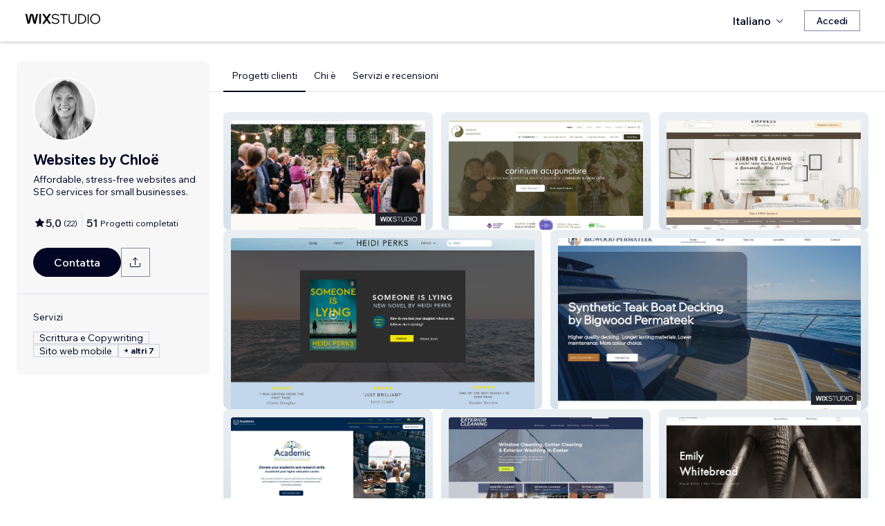

--- FILE ---
content_type: text/html; charset=utf-8
request_url: https://it.wix.com/studio/community/partners/chloe-judge
body_size: 74813
content:
<!DOCTYPE html><html><head><meta charSet="utf-8" data-next-head=""/><meta name="viewport" content="width=device-width" data-next-head=""/><title data-next-head="">Websites by Chloë - Wix Marketplace</title><link rel="icon" sizes="192x192" href="https://static.wixstatic.com/shapes/0d6674_428e23ed30294cb9ad70d3ae93d06302.svg" type="image/x-icon" data-next-head=""/><link rel="apple-touch-icon" href="https://static.wixstatic.com/shapes/0d6674_428e23ed30294cb9ad70d3ae93d06302.svg" type="image/x-icon" data-next-head=""/><link rel="shortcut icon" type="image/x-icon" href="https://static.wixstatic.com/shapes/0d6674_428e23ed30294cb9ad70d3ae93d06302.svg" data-next-head=""/><link hrefLang="cs" rel="alternate" href="https://cs.wix.com/studio/community/partners/chloe-judge" data-next-head=""/><link hrefLang="da" rel="alternate" href="https://da.wix.com/studio/community/partners/chloe-judge" data-next-head=""/><link hrefLang="de" rel="alternate" href="https://de.wix.com/studio/community/partners/chloe-judge" data-next-head=""/><link hrefLang="en" rel="alternate" href="https://www.wix.com/studio/community/partners/chloe-judge" data-next-head=""/><link hrefLang="es" rel="alternate" href="https://es.wix.com/studio/community/partners/chloe-judge" data-next-head=""/><link hrefLang="fr" rel="alternate" href="https://fr.wix.com/studio/community/partners/chloe-judge" data-next-head=""/><link hrefLang="hi" rel="alternate" href="https://hi.wix.com/studio/community/partners/chloe-judge" data-next-head=""/><link hrefLang="id" rel="alternate" href="https://id.wix.com/studio/community/partners/chloe-judge" data-next-head=""/><link hrefLang="it" rel="alternate" href="https://it.wix.com/studio/community/partners/chloe-judge" data-next-head=""/><link hrefLang="ja" rel="alternate" href="https://ja.wix.com/studio/community/partners/chloe-judge" data-next-head=""/><link hrefLang="ko" rel="alternate" href="https://ko.wix.com/studio/community/partners/chloe-judge" data-next-head=""/><link hrefLang="nl" rel="alternate" href="https://nl.wix.com/studio/community/partners/chloe-judge" data-next-head=""/><link hrefLang="no" rel="alternate" href="https://no.wix.com/studio/community/partners/chloe-judge" data-next-head=""/><link hrefLang="pl" rel="alternate" href="https://pl.wix.com/studio/community/partners/chloe-judge" data-next-head=""/><link hrefLang="pt" rel="alternate" href="https://pt.wix.com/studio/community/partners/chloe-judge" data-next-head=""/><link hrefLang="ru" rel="alternate" href="https://ru.wix.com/studio/community/partners/chloe-judge" data-next-head=""/><link hrefLang="sv" rel="alternate" href="https://sv.wix.com/studio/community/partners/chloe-judge" data-next-head=""/><link hrefLang="th" rel="alternate" href="https://th.wix.com/studio/community/partners/chloe-judge" data-next-head=""/><link hrefLang="tr" rel="alternate" href="https://tr.wix.com/studio/community/partners/chloe-judge" data-next-head=""/><link hrefLang="uk" rel="alternate" href="https://uk.wix.com/studio/community/partners/chloe-judge" data-next-head=""/><link hrefLang="vi" rel="alternate" href="https://vi.wix.com/studio/community/partners/chloe-judge" data-next-head=""/><link hrefLang="zh" rel="alternate" href="https://zh.wix.com/studio/community/partners/chloe-judge" data-next-head=""/><link hrefLang="x-default" rel="alternate" href="https://www.wix.com/studio/community/partners/chloe-judge" data-next-head=""/><meta name="description" content="Websites by Chloë è disponibile su Wix Marketplace. Visualizza il suo profilo, le recensioni, il portfolio e le tariffe: contatta il professionista se pensi sia adatto a lavorare al tuo progetto." data-next-head=""/><meta name="robots" content="index,follow" data-next-head=""/><meta property="og:url" content="https://it.wix.com/studio/community/partners/chloe-judge" data-next-head=""/><meta property="og:type" content="website" data-next-head=""/><meta property="og:title" content="Websites by Chloë - Wix Marketplace" data-next-head=""/><meta property="og:description" content="Websites by Chloë è disponibile su Wix Marketplace. Visualizza il suo profilo, le recensioni, il portfolio e le tariffe: contatta il professionista se pensi sia adatto a lavorare al tuo progetto." data-next-head=""/><meta property="og:image" content="https://wixmp-cca7fdc52d9b9ae8ca79a86d.wixmp.com/marketplace/partners/bccd9c75-5752-47f9-8c44-d3dc725021ce/profile-image/1642089623091/Chloe%20Profile.jpeg" data-next-head=""/><meta name="twitter:card" content="summary_large_image" data-next-head=""/><meta property="twitter:domain" content="wix.com" data-next-head=""/><meta property="twitter:url" content="https://it.wix.com/studio/community/partners/chloe-judge" data-next-head=""/><meta name="twitter:title" content="Websites by Chloë - Wix Marketplace" data-next-head=""/><meta name="twitter:description" content="Websites by Chloë è disponibile su Wix Marketplace. Visualizza il suo profilo, le recensioni, il portfolio e le tariffe: contatta il professionista se pensi sia adatto a lavorare al tuo progetto." data-next-head=""/><meta name="twitter:image" content="https://wixmp-cca7fdc52d9b9ae8ca79a86d.wixmp.com/marketplace/partners/bccd9c75-5752-47f9-8c44-d3dc725021ce/profile-image/1642089623091/Chloe%20Profile.jpeg" data-next-head=""/><link rel="canonical" href="https://it.wix.com/studio/community/partners/chloe-judge" data-next-head=""/><script type="application/ld+json" data-next-head="">{"aggregateRating":{"@type":"AggregateRating","ratingValue":5,"reviewCount":22},"reviews":[{"@type":"Review","reviewRating":{"@type":"Rating","ratingValue":5},"author":{"@type":"Person","name":"Wix User"},"reviewBody":"Fast, friendly and a highly professional service, couldn't ask for more."},{"@type":"Review","reviewRating":{"@type":"Rating","ratingValue":5},"author":{"@type":"Person","name":"Wix User"},"reviewBody":"Chloe is professional, easy to work with and her design work on my website is superb!"},{"@type":"Review","reviewRating":{"@type":"Rating","ratingValue":5},"author":{"@type":"Person","name":"Wix User"},"reviewBody":"Chloe was wonderful to work with.  Kept in contact with me to let me know how things were developing.  Highly recommend!"},{"@type":"Review","reviewRating":{"@type":"Rating","ratingValue":5},"author":{"@type":"Person","name":"Wix User"},"reviewBody":"Chloe was very easy with communication and very thorough in finding out what I wanted from my Website. Very pleased with the result and all the additional help from Chloe. "},{"@type":"Review","reviewRating":{"@type":"Rating","ratingValue":5},"author":{"@type":"Person","name":"Wix User"},"reviewBody":"It was well worth it getting Chloe to design and set up our website for us. She definitely understood what we were looking for in terms of a website, as well as our target audience. \nThank you Chloe for being so patient throughout the process, and steering our ideas to an amazing final output."},{"@type":"Review","reviewRating":{"@type":"Rating","ratingValue":5},"author":{"@type":"Person","name":"Wix User"},"reviewBody":"Chloë took quite a complicated brief for a revamp of our website and did an amazing job at putting it all together exactly as hoped for (actually, better than hoped for). The project was completed ahead of time, to an excellent finish, and I absolutely recommend Chloë – she clearly knows Wix inside-out and was a pleasure to work with."},{"@type":"Review","reviewRating":{"@type":"Rating","ratingValue":5},"author":{"@type":"Person","name":"Wix User"},"reviewBody":"Chloe was great to work with, always polite, helpful and quick to respond to any queries. She constructed the website timeously and I am delighted with the product which has a fresh and great look and in terms of its many pages and numerous photographic images (and always adding!) the site is extremely easy to navigate through. A good professional job, I would highly recommend Chloe if you are looking for a new website and her pricing is very fair with no add-ons.  Regards Derek"},{"@type":"Review","reviewRating":{"@type":"Rating","ratingValue":5},"author":{"@type":"Person","name":"Wix User"},"reviewBody":"Great service provided at affordable price. Communicates well and hand holds you till end of project. We highly recommend"},{"@type":"Review","reviewRating":{"@type":"Rating","ratingValue":5},"author":{"@type":"Person","name":"Wix User"},"reviewBody":"Chloe was fantastic from the moment we started communications to finalizing everything. She made the journey of making the website so easy and stress free. Totally recommend Chloe. Brilliant!!!!"},{"@type":"Review","reviewRating":{"@type":"Rating","ratingValue":5},"author":{"@type":"Person","name":"Wix User"},"reviewBody":"Absolutely flawless work completed within a very timely manor, receptive throughout and an overall great hub for information and insight into Web Design and SEO. \n\nCouldn't recommend enough!"},{"@type":"Review","reviewRating":{"@type":"Rating","ratingValue":5},"author":{"@type":"Person","name":"Wix User"},"reviewBody":"Chloe did a fantastic job with redesigning our website and setting up an online booking service. She took the time to understand what we wanted and was professional throughout. She has an eye for detail and was great to work with. We are delighted with the website- would highly recommend her work!"},{"@type":"Review","reviewRating":{"@type":"Rating","ratingValue":5},"author":{"@type":"Person","name":"Wix User"},"reviewBody":"Chloe was a delight to work with! Communication was effective and efficient. Our website looks super and she was helpful every step of the way. Very professional and friendly too."}],"@context":"https://schema.org","@type":"LocalBusiness","@address":{"@type":"PostalAddress","addressRegion":"Bournemouth","addressCountry":"GB"},"name":"Websites by Chloë","priceRange":"$50-$510","url":"https://www.websitesbychloe.com/","image":"https://wixmp-cca7fdc52d9b9ae8ca79a86d.wixmp.com/marketplace/partners/bccd9c75-5752-47f9-8c44-d3dc725021ce/profile-image/1642089623091/Chloe%20Profile.jpeg"}</script><link rel="icon" sizes="192x192" href="https://www.wix.com/favicon.ico" type="image/x-icon"/><link rel="apple-touch-icon" href="https://www.wix.com/favicon.ico" type="image/x-icon"/><link rel="shortcut icon" type="image/x-icon" href="https://www.wix.com/favicon.ico"/><link rel="preload" href="https://static.parastorage.com/services/partners-marketplace-nextjs/dist/_next/static/chunks/a07973afe85c6e70.css" as="style"/><link rel="stylesheet" href="https://static.parastorage.com/services/partners-marketplace-nextjs/dist/_next/static/chunks/a07973afe85c6e70.css" data-n-g=""/><link rel="preload" href="https://static.parastorage.com/services/partners-marketplace-nextjs/dist/_next/static/chunks/599c1a70f318db98.css" as="style"/><link rel="stylesheet" href="https://static.parastorage.com/services/partners-marketplace-nextjs/dist/_next/static/chunks/599c1a70f318db98.css" data-n-g=""/><link rel="preload" href="https://static.parastorage.com/services/partners-marketplace-nextjs/dist/_next/static/chunks/3727d332fe3081db.css" as="style"/><link rel="stylesheet" href="https://static.parastorage.com/services/partners-marketplace-nextjs/dist/_next/static/chunks/3727d332fe3081db.css" data-n-p=""/><link rel="preload" href="https://static.parastorage.com/services/partners-marketplace-nextjs/dist/_next/static/chunks/a9d0c0e1c4a882bc.css" as="style"/><link rel="stylesheet" href="https://static.parastorage.com/services/partners-marketplace-nextjs/dist/_next/static/chunks/a9d0c0e1c4a882bc.css" data-n-p=""/><link rel="preload" href="https://static.parastorage.com/services/partners-marketplace-nextjs/dist/_next/static/chunks/19e49b3415a518e7.css" as="style"/><link rel="stylesheet" href="https://static.parastorage.com/services/partners-marketplace-nextjs/dist/_next/static/chunks/19e49b3415a518e7.css" data-n-p=""/><link rel="preload" href="https://static.parastorage.com/services/partners-marketplace-nextjs/dist/_next/static/chunks/95d546b30f5488ba.css" as="style"/><link rel="stylesheet" href="https://static.parastorage.com/services/partners-marketplace-nextjs/dist/_next/static/chunks/95d546b30f5488ba.css" data-n-p=""/><noscript data-n-css=""></noscript><script defer="" nomodule="" src="https://static.parastorage.com/services/partners-marketplace-nextjs/dist/_next/static/chunks/a6dad97d9634a72d.js"></script><script src="https://static.parastorage.com/services/partners-marketplace-nextjs/dist/_next/static/chunks/cd3b729cec1212b7.js" defer=""></script><script src="https://static.parastorage.com/services/partners-marketplace-nextjs/dist/_next/static/chunks/66fde2f0d035e0c3.js" defer=""></script><script src="https://static.parastorage.com/services/partners-marketplace-nextjs/dist/_next/static/chunks/d9f04494e59c1c57.js" defer=""></script><script src="https://static.parastorage.com/services/partners-marketplace-nextjs/dist/_next/static/chunks/c077b7a085e19b78.js" defer=""></script><script src="https://static.parastorage.com/services/partners-marketplace-nextjs/dist/_next/static/chunks/98839674991eec0d.js" defer=""></script><script src="https://static.parastorage.com/services/partners-marketplace-nextjs/dist/_next/static/chunks/9323bf1ff63d4a21.js" defer=""></script><script src="https://static.parastorage.com/services/partners-marketplace-nextjs/dist/_next/static/chunks/6b600ecd2a8aaac7.js" defer=""></script><script src="https://static.parastorage.com/services/partners-marketplace-nextjs/dist/_next/static/chunks/turbopack-607b744427e8e242.js" defer=""></script><script src="https://static.parastorage.com/services/partners-marketplace-nextjs/dist/_next/static/chunks/ee6c5a21f16fa5c9.js" defer=""></script><script src="https://static.parastorage.com/services/partners-marketplace-nextjs/dist/_next/static/chunks/5654ca1d39e3077c.js" defer=""></script><script src="https://static.parastorage.com/services/partners-marketplace-nextjs/dist/_next/static/chunks/b548f16330565bdd.js" defer=""></script><script src="https://static.parastorage.com/services/partners-marketplace-nextjs/dist/_next/static/chunks/5b4c666f80602446.js" defer=""></script><script src="https://static.parastorage.com/services/partners-marketplace-nextjs/dist/_next/static/chunks/a58e77903ed625f0.js" defer=""></script><script src="https://static.parastorage.com/services/partners-marketplace-nextjs/dist/_next/static/chunks/81134d09d606936e.js" defer=""></script><script src="https://static.parastorage.com/services/partners-marketplace-nextjs/dist/_next/static/chunks/cd43085e068a148d.js" defer=""></script><script src="https://static.parastorage.com/services/partners-marketplace-nextjs/dist/_next/static/chunks/6576a5fea6e5f3c9.js" defer=""></script><script src="https://static.parastorage.com/services/partners-marketplace-nextjs/dist/_next/static/chunks/1262c1819bfcbc45.js" defer=""></script><script src="https://static.parastorage.com/services/partners-marketplace-nextjs/dist/_next/static/chunks/6a14e7d8f956b0c9.js" defer=""></script><script src="https://static.parastorage.com/services/partners-marketplace-nextjs/dist/_next/static/chunks/1bc6b9fd8a6ab119.js" defer=""></script><script src="https://static.parastorage.com/services/partners-marketplace-nextjs/dist/_next/static/chunks/353c071bb407711c.js" defer=""></script><script src="https://static.parastorage.com/services/partners-marketplace-nextjs/dist/_next/static/chunks/bb0120a6ba3e1fb6.js" defer=""></script><script src="https://static.parastorage.com/services/partners-marketplace-nextjs/dist/_next/static/chunks/6e02a7258ab311e2.js" defer=""></script><script src="https://static.parastorage.com/services/partners-marketplace-nextjs/dist/_next/static/chunks/fc7e926e60f09e66.js" defer=""></script><script src="https://static.parastorage.com/services/partners-marketplace-nextjs/dist/_next/static/chunks/a667141d2fbe11d7.js" defer=""></script><script src="https://static.parastorage.com/services/partners-marketplace-nextjs/dist/_next/static/chunks/3275b33ee37dd92f.js" defer=""></script><script src="https://static.parastorage.com/services/partners-marketplace-nextjs/dist/_next/static/chunks/d9d4b09a6b56ef31.js" defer=""></script><script src="https://static.parastorage.com/services/partners-marketplace-nextjs/dist/_next/static/chunks/97f9c55334a21e33.js" defer=""></script><script src="https://static.parastorage.com/services/partners-marketplace-nextjs/dist/_next/static/chunks/6c97fb7dde048229.js" defer=""></script><script src="https://static.parastorage.com/services/partners-marketplace-nextjs/dist/_next/static/chunks/ec8b8d378b8c22e9.js" defer=""></script><script src="https://static.parastorage.com/services/partners-marketplace-nextjs/dist/_next/static/chunks/516eb557a082ac38.js" defer=""></script><script src="https://static.parastorage.com/services/partners-marketplace-nextjs/dist/_next/static/chunks/059fbdd0694f5c7c.js" defer=""></script><script src="https://static.parastorage.com/services/partners-marketplace-nextjs/dist/_next/static/chunks/turbopack-b0278df1fbe31684.js" defer=""></script><script src="https://static.parastorage.com/services/partners-marketplace-nextjs/dist/_next/static/A55-MKUOB5ddBI3UrRV2M/_ssgManifest.js" defer=""></script><script src="https://static.parastorage.com/services/partners-marketplace-nextjs/dist/_next/static/A55-MKUOB5ddBI3UrRV2M/_buildManifest.js" defer=""></script></head><body><div id="__next"><span data-newcolorsbranding="true" class="wds_1_241_0_newColorsBranding__root wds_1_241_0_madefordisplay__madefordisplay wds_1_241_0_madefor__madefor"><div data-hook="profile-page" class="wds_1_241_0_Box__root wds_1_241_0_Box---direction-10-horizontal Profile-module-scss-module__Av1U0a__profileAccessibility" style="background-color:white;--wds_1_241_0_Box-gap:0;display:block"><div class="Profile-module-scss-module__Av1U0a__stickyHeader"><header data-hook="marketplace-header"><div id="mph" class="AgencyProfileHeader-module-scss-module__bpmP_W__marketplaceHeader "><div class="AgencyProfileHeader-module-scss-module__bpmP_W__container"><nav class="AgencyProfileHeader-module-scss-module__bpmP_W__nav"><ul class="AgencyProfileHeader-module-scss-module__bpmP_W__navList"><li class="FormattedMarketplaceLogo-module-scss-module__6V9lfq__cell "><a href="https://www.wix.com/studio" aria-label="wix marketplace" data-hook="logo-link" style="height:23px;align-content:center"><div style="display:flex;flex-direction:row;align-items:flex-end;gap:3.4px"><svg width="38" height="16" viewBox="0 0 38 16" fill="none" xmlns="http://www.w3.org/2000/svg"><path d="M37.894 0.929688H35.832C35.26 0.929688 34.7254 1.21293 34.4042 1.68661L31.6467 5.75447C31.5732 5.86235 31.4141 5.86235 31.3405 5.75447L28.583 1.68661C28.2624 1.21293 27.7272 0.929688 27.1552 0.929688H25.0933L30.0055 8.17591L25.1204 15.3817H27.1823C27.7543 15.3817 28.2889 15.0985 28.6102 14.6248L31.3405 10.5973C31.4141 10.4895 31.5732 10.4895 31.6467 10.5973L34.3771 14.6248C34.6977 15.0985 35.2329 15.3817 35.8049 15.3817H37.8668L32.9817 8.17591L37.894 0.929688Z" fill="black"></path><path d="M20.8491 2.40798V15.3817H21.8346C22.6513 15.3817 23.3131 14.72 23.3131 13.9035V0.929688H22.3276C21.5109 0.929688 20.8491 1.59139 20.8491 2.40798Z" fill="black"></path><path d="M19.0432 0.929688H18.1662C17.2007 0.929688 16.3641 1.59742 16.1501 2.53875L14.1883 11.1632L12.4711 3.11247C12.1534 1.62454 10.6267 0.621133 9.06447 1.05263C8.06937 1.32743 7.33164 2.16813 7.11646 3.17756L5.41677 11.1524L3.45852 2.53936C3.24395 1.59802 2.40736 0.929688 1.44179 0.929688H0.56543L3.8521 15.3811H5.09733C6.22744 15.3811 7.20386 14.5911 7.43952 13.4858L9.54063 3.62593C9.56655 3.50359 9.67624 3.415 9.80101 3.415C9.92577 3.415 10.0355 3.50359 10.0614 3.62593L12.1643 13.4864C12.4 14.5917 13.3764 15.3811 14.5065 15.3811H15.7559L19.0432 0.929688Z" fill="black"></path></svg><svg width="71" height="15" viewBox="0 0 71 15" fill="none" xmlns="http://www.w3.org/2000/svg"><path d="M0.295898 12.0191L1.40733 10.9662C2.01829 11.6681 2.72025 12.2206 3.5132 12.6236C4.31915 13.0265 5.22909 13.228 6.24303 13.228C6.99698 13.228 7.66644 13.111 8.25141 12.8771C8.83637 12.6431 9.29784 12.3181 9.63582 11.9021C9.9738 11.4731 10.1428 10.9727 10.1428 10.4007C10.1428 9.67275 9.83731 9.10728 9.22635 8.70431C8.61539 8.28833 7.57545 7.96985 6.10654 7.74887C4.83262 7.55388 3.81218 7.3004 3.04523 6.98841C2.29128 6.66343 1.74531 6.26046 1.40733 5.77949C1.06935 5.29852 0.900361 4.72005 0.900361 4.0441C0.900361 3.25114 1.12135 2.55569 1.56332 1.95772C2.00529 1.34676 2.61626 0.872291 3.39621 0.534312C4.17616 0.196333 5.0731 0.0273438 6.08704 0.0273438C7.24397 0.0273438 8.26441 0.25483 9.14835 0.709801C10.0453 1.16477 10.8382 1.79523 11.5272 2.60118L10.4353 3.63462C9.87631 2.94566 9.25885 2.3997 8.58289 1.99672C7.91993 1.59375 7.08798 1.39226 6.08704 1.39226C5.02111 1.39226 4.15016 1.63274 3.4742 2.11372C2.79824 2.58169 2.46026 3.21865 2.46026 4.0246C2.46026 4.64856 2.74625 5.13603 3.31821 5.48701C3.89018 5.83799 4.87162 6.11747 6.26253 6.32546C7.58845 6.52044 8.64788 6.79343 9.44083 7.1444C10.2338 7.48238 10.8057 7.91786 11.1567 8.45082C11.5207 8.98379 11.7027 9.62725 11.7027 10.3812C11.7027 11.2132 11.4687 11.9476 11.0007 12.5846C10.5458 13.2085 9.9088 13.7025 9.08986 14.0665C8.27091 14.4175 7.32196 14.5929 6.24303 14.5929C4.99511 14.5929 3.87718 14.3655 2.88924 13.9105C1.9143 13.4555 1.04985 12.8251 0.295898 12.0191Z" fill="black"></path><path d="M19.0481 14.281H17.5467V1.68474H12.906V0.339324H23.6888V1.68474H19.0481V14.281Z" fill="black"></path><path d="M36.4215 0.339324V8.7823C36.4215 10.6152 35.9276 12.0451 34.9396 13.072C33.9517 14.086 32.5868 14.5929 30.8449 14.5929C29.116 14.5929 27.7511 14.086 26.7501 13.072C25.7622 12.0451 25.2682 10.6152 25.2682 8.7823V0.339324H26.7696V8.7823C26.7696 10.2252 27.1271 11.3301 27.8421 12.0971C28.557 12.8511 29.558 13.228 30.8449 13.228C32.1448 13.228 33.1522 12.8511 33.8672 12.0971C34.5821 11.3301 34.9396 10.2252 34.9396 8.7823V0.339324H36.4215Z" fill="black"></path><path d="M38.9501 14.281V0.339324H43.4543C44.8843 0.339324 46.1387 0.638306 47.2176 1.23627C48.3096 1.83423 49.161 2.65968 49.772 3.71262C50.3829 4.75255 50.6884 5.94848 50.6884 7.3004C50.6884 8.65231 50.3829 9.85474 49.772 10.9077C49.161 11.9606 48.3096 12.7861 47.2176 13.384C46.1387 13.982 44.8843 14.281 43.4543 14.281H38.9501ZM40.4515 12.916H43.4543C44.6113 12.916 45.6122 12.6821 46.4572 12.2141C47.3151 11.7461 47.9716 11.0897 48.4265 10.2447C48.8945 9.39977 49.1285 8.41833 49.1285 7.3004C49.1285 6.18246 48.8945 5.20752 48.4265 4.37558C47.9716 3.53063 47.3151 2.87417 46.4572 2.4062C45.6122 1.93823 44.6113 1.70424 43.4543 1.70424H40.4515V12.916Z" fill="black"></path><path d="M54.3193 14.281H52.8179V0.339324H54.3193V14.281Z" fill="black"></path><path d="M63.6996 14.5929C62.6596 14.5929 61.6977 14.411 60.8138 14.047C59.9428 13.683 59.1759 13.176 58.5129 12.5261C57.8629 11.8631 57.356 11.0897 56.992 10.2057C56.641 9.30877 56.4655 8.34033 56.4655 7.3004C56.4655 6.26046 56.641 5.29852 56.992 4.41457C57.356 3.53063 57.8629 2.76368 58.5129 2.11372C59.1759 1.45076 59.9428 0.937288 60.8138 0.57331C61.6977 0.209333 62.6596 0.0273438 63.6996 0.0273438C64.7395 0.0273438 65.695 0.209333 66.5659 0.57331C67.4499 0.937288 68.2168 1.45076 68.8668 2.11372C69.5297 2.76368 70.0367 3.53063 70.3877 4.41457C70.7516 5.29852 70.9336 6.26046 70.9336 7.3004C70.9336 8.34033 70.7516 9.30877 70.3877 10.2057C70.0367 11.0897 69.5297 11.8631 68.8668 12.5261C68.2168 13.176 67.4499 13.683 66.5659 14.047C65.695 14.411 64.7395 14.5929 63.6996 14.5929ZM63.6996 13.228C64.8175 13.228 65.799 12.9745 66.6439 12.4676C67.5018 11.9606 68.1713 11.2587 68.6523 10.3617C69.1332 9.46476 69.3737 8.44432 69.3737 7.3004C69.3737 6.15647 69.1332 5.14253 68.6523 4.25858C68.1713 3.36164 67.5018 2.65968 66.6439 2.15271C65.799 1.64574 64.8175 1.39226 63.6996 1.39226C62.5947 1.39226 61.6132 1.64574 60.7553 2.15271C59.8973 2.65968 59.2279 3.36164 58.7469 4.25858C58.2659 5.14253 58.0254 6.15647 58.0254 7.3004C58.0254 8.44432 58.2659 9.46476 58.7469 10.3617C59.2279 11.2587 59.8973 11.9606 60.7553 12.4676C61.6132 12.9745 62.5947 13.228 63.6996 13.228Z" fill="black"></path></svg></div></a></li><li class="AgencyProfileHeader-module-scss-module__bpmP_W__cell AgencyProfileHeader-module-scss-module__bpmP_W__desktop AgencyProfileHeader-module-scss-module__bpmP_W__right AgencyProfileHeader-module-scss-module__bpmP_W__last"><div data-height="12px" data-width="72px" data-skin="light"><div class="wds_1_241_0_Box__root wds_1_241_0_Box---direction-10-horizontal wds_1_241_0_SkeletonRectangle__root wds_1_241_0_SkeletonRectangle---skin-5-light" style="width:72px;height:12px;--wds_1_241_0_Box-gap:0"></div></div></li><li class="AgencyProfileHeader-module-scss-module__bpmP_W__cell AgencyProfileHeader-module-scss-module__bpmP_W__mobile AgencyProfileHeader-module-scss-module__bpmP_W__right"><button aria-label="apri menu" data-hook="mobile-menu" class="AgencyProfileHeader-module-scss-module__bpmP_W__mobileButton"><svg viewBox="0 0 24 24" fill="currentColor" width="24" height="24"><path d="M20,17 L20,18 L4,18 L4,17 L20,17 Z M20,12 L20,13 L4,13 L4,12 L20,12 Z M20,7 L20,8 L4,8 L4,7 L20,7 Z"></path></svg></button></li></ul></nav></div><div role="list" data-hook="mobile-menu-container" class="AgencyProfileHeader-module-scss-module__bpmP_W__mobileMenu "><div class="wds_1_241_0_Box__root wds_1_241_0_Box---direction-8-vertical" style="--wds_1_241_0_Box-gap:0"><div class="MobileScreens-module-scss-module__--V2iq__linkWrapper" role="listitem"><button data-hook="language-selector-link" data-skin="dark" data-weight="normal" data-underline="none" data-size="medium" class="wds_1_241_0_ButtonCore__root wds_1_241_0_Focusable__root wds_1_241_0_TextButton__root wds_1_241_0_TextButton---skin-4-dark wds_1_241_0_TextButton---underline-4-none wds_1_241_0_TextButton---weight-6-normal wds_1_241_0_TextButton---size-6-medium MobileScreens-module-scss-module__kEQb3a__mobileMenuTextButton" type="button" tabindex="0" aria-disabled="false"><span class="wds_1_241_0_ButtonCore__content"><div class="wds_1_241_0_Box__root wds_1_241_0_Box---direction-10-horizontal" style="--wds_1_241_0_Box-gap:0"><div class="wds_1_241_0_Box__root wds_1_241_0_Box---direction-10-horizontal" style="padding-right:calc(var(--wds-space-100, 6px) * 1);--wds_1_241_0_Box-gap:0"><svg viewBox="0 0 24 24" fill="currentColor" width="24" height="24"><path d="M4.42676427,15 L7.19778729,15 C7.069206,14.209578 7,13.3700549 7,12.5 C7,11.6299451 7.069206,10.790422 7.19778729,10 L4.42676427,10 C4.15038555,10.7819473 4,11.6234114 4,12.5 C4,13.3765886 4.15038555,14.2180527 4.42676427,15 Z M4.86504659,16 C5.7403587,17.6558985 7.21741102,18.9446239 9.0050441,19.5750165 C8.30729857,18.6953657 7.74701714,17.4572396 7.39797964,16 L4.86504659,16 Z M18.5732357,15 C18.8496144,14.2180527 19,13.3765886 19,12.5 C19,11.6234114 18.8496144,10.7819473 18.5732357,10 L15.8022127,10 C15.930794,10.790422 16,11.6299451 16,12.5 C16,13.3700549 15.930794,14.209578 15.8022127,15 L18.5732357,15 Z M18.1349534,16 L15.6020204,16 C15.2529829,17.4572396 14.6927014,18.6953657 13.9949559,19.5750165 C15.782589,18.9446239 17.2596413,17.6558985 18.1349534,16 Z M8.21230689,15 L14.7876931,15 C14.9240019,14.2216581 15,13.3811544 15,12.5 C15,11.6188456 14.9240019,10.7783419 14.7876931,10 L8.21230689,10 C8.07599807,10.7783419 8,11.6188456 8,12.5 C8,13.3811544 8.07599807,14.2216581 8.21230689,15 Z M8.42865778,16 C9.05255412,18.3998027 10.270949,20 11.5,20 C12.729051,20 13.9474459,18.3998027 14.5713422,16 L8.42865778,16 Z M4.86504659,9 L7.39797964,9 C7.74701714,7.54276045 8.30729857,6.30463431 9.0050441,5.42498347 C7.21741102,6.05537614 5.7403587,7.34410146 4.86504659,9 Z M18.1349534,9 C17.2596413,7.34410146 15.782589,6.05537614 13.9949559,5.42498347 C14.6927014,6.30463431 15.2529829,7.54276045 15.6020204,9 L18.1349534,9 Z M8.42865778,9 L14.5713422,9 C13.9474459,6.60019727 12.729051,5 11.5,5 C10.270949,5 9.05255412,6.60019727 8.42865778,9 Z M11.5,21 C6.80557963,21 3,17.1944204 3,12.5 C3,7.80557963 6.80557963,4 11.5,4 C16.1944204,4 20,7.80557963 20,12.5 C20,17.1944204 16.1944204,21 11.5,21 Z"></path></svg></div>Italiano</div></span><svg viewBox="0 0 24 24" fill="currentColor" width="24" height="24" class="wds_1_241_0_ButtonCore__suffix" data-hook="suffix-icon"><path d="M9.14644661,8.14512634 C9.34170876,7.9498642 9.65829124,7.9498642 9.85355339,8.14512634 L14.206596,12.5 L9.85355339,16.8536987 C9.65829124,17.0489609 9.34170876,17.0489609 9.14644661,16.8536987 C8.95118446,16.6584366 8.95118446,16.3418541 9.14644661,16.1465919 L12.7923824,12.5 L9.14644661,8.85223312 C8.95118446,8.65697098 8.95118446,8.34038849 9.14644661,8.14512634 Z"></path></svg></button></div><div class="MobileScreens-module-scss-module__--V2iq__divider"></div><div class="MobileScreens-module-scss-module__--V2iq__linkWrapper" role="listitem"><a data-hook="contactSupport-link" data-weight="normal" data-skin="dark" data-underline="none" data-size="medium" class="wds_1_241_0_ButtonCore__root wds_1_241_0_Focusable__root wds_1_241_0_TextButton__root wds_1_241_0_TextButton---skin-4-dark wds_1_241_0_TextButton---underline-4-none wds_1_241_0_TextButton---weight-6-normal wds_1_241_0_TextButton---size-6-medium" type="button" href="https://www.wix.com/contact" tabindex="0" aria-disabled="false"><span class="wds_1_241_0_ButtonCore__content">Contatta l&#x27;assistenza</span></a></div><div class="MobileScreens-module-scss-module__--V2iq__linkWrapper" role="listitem"><a data-hook="wix-link" data-weight="normal" data-skin="dark" data-underline="none" data-size="medium" class="wds_1_241_0_ButtonCore__root wds_1_241_0_Focusable__root wds_1_241_0_TextButton__root wds_1_241_0_TextButton---skin-4-dark wds_1_241_0_TextButton---underline-4-none wds_1_241_0_TextButton---weight-6-normal wds_1_241_0_TextButton---size-6-medium" type="button" href="https://www.wix.com" tabindex="0" aria-disabled="false"><span class="wds_1_241_0_ButtonCore__content">Vai su Wix.com</span></a></div><div class="MobileScreens-module-scss-module__--V2iq__mobileMenuStickBottom"><div class="MobileScreens-module-scss-module__--V2iq__topGradient"></div><div class="MobileScreens-module-scss-module__--V2iq__content"><div class="MobileScreens-module-scss-module__--V2iq__divider"></div><div class="MobileScreens-module-scss-module__--V2iq__buttons"><button data-hook="login-btn" aria-label="Accedi" data-skin="standard" data-priority="secondary" data-size="large" class="wds_1_241_0_ButtonCore__root wds_1_241_0_Focusable__root wds_1_241_0_Button__root wds_1_241_0_Button---skin-8-standard wds_1_241_0_Button---priority-9-secondary wds_1_241_0_Button---size-5-large" type="button" tabindex="0"><span class="wds_1_241_0_ButtonCore__content">Accedi</span></button></div></div></div></div></div></div></header></div><div data-hook="profile-page-container" class="wds_1_241_0_Box__root wds_1_241_0_Box---direction-10-horizontal Profile-module-scss-module__Av1U0a__profilePageContainer" style="--wds_1_241_0_Box-gap:0"><div data-hook="left-panel" class="wds_1_241_0_Box__root wds_1_241_0_Box---direction-8-vertical Profile-module-scss-module__Av1U0a__leftPanel" style="--wds_1_241_0_Box-gap:0"><div data-hook="profile-contact-panel" class="wds_1_241_0_Box__root wds_1_241_0_Box---direction-8-vertical ContactPanel-module-scss-module__7856Gq__fixedLeftbar ContactPanel-module-scss-module__7856Gq__container" style="width:279px;--wds_1_241_0_Box-gap:0"><div class="wds_1_241_0_Box__root wds_1_241_0_Box---direction-8-vertical ContactPanel-module-scss-module__7856Gq__contentContainer ContactPanel-module-scss-module__7856Gq__sectionPadding" style="--wds_1_241_0_Box-gap:0"><div class="ContactPanel-module-scss-module__7856Gq__profileImageContainer"><img width="90px" height="90px" class="wds_1_241_0_Image__root wds_1_241_0_Image--transparent" data-transparent="true" src="https://img-wixmp-cca7fdc52d9b9ae8ca79a86d.wixmp.com/marketplace/partners/bccd9c75-5752-47f9-8c44-d3dc725021ce/profile-image/1642089623091/Chloe%20Profile.jpeg/v1/fill/w_190,h_190/Chloe%20Profile.jpeg" alt="Websites by Chloë" style="object-fit:cover;object-position:center;border-radius:100px"/></div><div class="wds_1_241_0_Box__root wds_1_241_0_Box---direction-10-horizontal ContactPanel-module-scss-module__7856Gq__businessNameContainer" style="--wds_1_241_0_Box-gap:0"><h1 weight="normal" style="--wds_1_241_0_TextComponent-maxLines:2" data-hook="contact-panel-business-name" class="wds_1_241_0_Heading__root wds_1_241_0_Heading---appearance-2-H2 wds_1_241_0_Heading--newColorsBranding wds_1_241_0_TextComponent__text wds_1_241_0_TextComponent---ellipsisLines-9-multiline" data-size="large" data-light="false" data-mask="false">Websites by Chloë</h1></div><div class="wds_1_241_0_Box__root wds_1_241_0_Box---direction-10-horizontal ContactPanel-module-scss-module__7856Gq__tagline" style="padding-top:6px;width:100%;--wds_1_241_0_Box-gap:0"><span width="100%" style="--wds_1_241_0_TextComponent-maxLines:2" data-mask="false" class="wds_1_241_0_Text__root wds_1_241_0_Text---size-5-small wds_1_241_0_Text---skin-8-standard wds_1_241_0_Text---weight-4-thin wds_1_241_0_Text---list-style-9-checkmark wds_1_241_0_Text---overflow-wrap-6-normal wds_1_241_0_TextComponent__text wds_1_241_0_TextComponent---ellipsisLines-9-multiline" data-size="small" data-secondary="false" data-skin="standard" data-light="false" data-weight="thin" data-widows="false" data-list-style="checkmark" data-overflow-wrap="normal">Affordable, stress-free websites and SEO services for small businesses.</span></div><div data-hook="provider-review-summary" class="wds_1_241_0_Box__root wds_1_241_0_Box---direction-10-horizontal ProviderReviewSummary-module-scss-module__0G5T0q__providerReviewSummary ContactPanel-module-scss-module__7856Gq__desktopContactPanel" style="--wds_1_241_0_Box-gap:0"><div data-hook="review-summary-content-container" class="wds_1_241_0_Box__root wds_1_241_0_Box---direction-10-horizontal" style="--wds_1_241_0_Box-gap:0"><div data-hook="review-summary-content-review-socre" class="wds_1_241_0_Box__root wds_1_241_0_Box---direction-10-horizontal wds_1_241_0_Box---justifyContent-6-middle" style="--wds_1_241_0_Box-gap:0"><svg viewBox="0 0 18 18" fill="currentColor" width="18" height="18" class="ProviderReviewSummary-module-scss-module__0G5T0q__ratingStarIcon" color="#000624"><path d="M6,10.5 L3.16993185,7.70687487 C2.86839988,7.39232431 3.01347456,6.94806136 3.44967652,6.85614193 L7.3,6.3 L9.29344098,2.46171449 C9.36980599,2.31467692 9.55090956,2.2573855 9.69794712,2.3337505 C9.75695577,2.36439707 9.80411092,2.41377917 9.83200387,2.47413822 L11.6,6.3 L15.5369847,6.85593941 C15.8181458,6.85593941 16.2461513,7.34059321 15.8181458,7.70687487 L13,10.5 L13.988746,14.5680344 C14.0475311,14.8104401 13.7961282,15.0978699 13.4701313,14.9577636 L9.50001104,13 L5.53300553,14.9502027 C5.31268311,15.0917358 4.92179871,14.8757324 5,14.5482788 L6,10.5 Z"></path></svg><div class="wds_1_241_0_Box__root wds_1_241_0_Box---direction-10-horizontal ProviderReviewSummary-module-scss-module__0G5T0q__centerAlign" style="--wds_1_241_0_Box-gap:0"><div data-hook="review-score-average" class="wds_1_241_0_Box__root wds_1_241_0_Box---direction-10-horizontal" style="margin-right:3px;--wds_1_241_0_Box-gap:0"><span data-hook="average-review-rating" data-mask="false" class="wds_1_241_0_Text__root wds_1_241_0_Text---size-6-medium wds_1_241_0_Text---skin-8-standard wds_1_241_0_Text---weight-6-normal wds_1_241_0_Text---list-style-9-checkmark wds_1_241_0_Text---overflow-wrap-6-normal" data-size="medium" data-secondary="false" data-skin="standard" data-light="false" data-weight="normal" data-widows="false" data-list-style="checkmark" data-overflow-wrap="normal">5,0</span></div><span data-mask="false" class="wds_1_241_0_Text__root wds_1_241_0_Text---size-4-tiny wds_1_241_0_Text---skin-8-standard wds_1_241_0_Text---weight-4-thin wds_1_241_0_Text---list-style-9-checkmark wds_1_241_0_Text---overflow-wrap-6-normal ProviderReviewSummary-module-scss-module__0G5T0q__subText" data-size="tiny" data-secondary="false" data-skin="standard" data-light="false" data-weight="thin" data-widows="false" data-list-style="checkmark" data-overflow-wrap="normal">(<!-- -->22<!-- -->)</span></div></div><div data-hook="review-summary-content-project-count" class="wds_1_241_0_Box__root wds_1_241_0_Box---direction-10-horizontal wds_1_241_0_Box---justifyContent-6-middle" style="padding-left:0px;--wds_1_241_0_Box-gap:0"><div class="wds_1_241_0_Box__root wds_1_241_0_Box---direction-10-horizontal" style="margin:calc(0 * var(--wds-space-100, 6px)) 6px;height:24px;--wds_1_241_0_Box-gap:0"><hr class="wds_1_241_0_Divider__root wds_1_241_0_Divider---direction-8-vertical wds_1_241_0_Divider---skin-5-light"/></div><div class="wds_1_241_0_Box__root wds_1_241_0_Box---direction-10-horizontal" style="margin-right:3px;--wds_1_241_0_Box-gap:0"><span data-mask="false" class="wds_1_241_0_Text__root wds_1_241_0_Text---size-6-medium wds_1_241_0_Text---skin-8-standard wds_1_241_0_Text---weight-6-normal wds_1_241_0_Text---list-style-9-checkmark wds_1_241_0_Text---overflow-wrap-6-normal" data-size="medium" data-secondary="false" data-skin="standard" data-light="false" data-weight="normal" data-widows="false" data-list-style="checkmark" data-overflow-wrap="normal">51</span></div><div class="wds_1_241_0_Box__root wds_1_241_0_Box---direction-10-horizontal" style="--wds_1_241_0_Box-gap:0"><span data-mask="false" class="wds_1_241_0_Text__root wds_1_241_0_Text---size-4-tiny wds_1_241_0_Text---skin-8-standard wds_1_241_0_Text---weight-4-thin wds_1_241_0_Text---list-style-9-checkmark wds_1_241_0_Text---overflow-wrap-6-normal ProviderReviewSummary-module-scss-module__0G5T0q__subText" data-size="tiny" data-secondary="false" data-skin="standard" data-light="false" data-weight="thin" data-widows="false" data-list-style="checkmark" data-overflow-wrap="normal"> Progetti completati</span></div></div></div></div><div class="wds_1_241_0_Box__root wds_1_241_0_Box---direction-10-horizontal" style="padding-top:24px;padding-bottom:calc(0 * var(--wds-space-100, 6px));--wds_1_241_0_Box-gap:6px"><a data-hook="profile-contact-button-direct-email" data-size="large" data-skin="dark" class="wds_1_241_0_ButtonCore__root wds_1_241_0_Focusable__root wds_1_241_0_Button__root wds_1_241_0_Button---skin-4-dark wds_1_241_0_Button---priority-7-primary wds_1_241_0_Button---size-5-large ContactButton-module-scss-module__fAe4JG__contactButton" type="button" href="mailto:hello@websitesbychloe.com" tabindex="0"><span class="wds_1_241_0_ButtonCore__content">Contatta</span></a><div data-content-hook="popover-content--0" class="wds_1_241_0_Popover__root wds_1_241_0_Popover---skin-4-dark wds_1_241_0_Tooltip__root wds_1_241_0_Tooltip---size-6-medium" data-zindex="6000" data-size="medium"><div class="wds_1_241_0_Popover__element" data-hook="popover-element"><button data-hook="profile-contact-panel-share" data-priority="secondary" data-skin="dark" data-size="medium" class="wds_1_241_0_ButtonCore__root wds_1_241_0_Focusable__root wds_1_241_0_Button__root wds_1_241_0_Button---skin-4-dark wds_1_241_0_Button---priority-9-secondary wds_1_241_0_Button---size-6-medium ContactPanel-module-scss-module__7856Gq__shareButton" type="button" tabindex="0"><span class="wds_1_241_0_ButtonCore__content"><svg viewBox="0 0 24 24" fill="currentColor" width="24" height="24"><path d="M5,13 L5,17 C5,17.5522847 5.44771525,18 6,18 L17,18 C17.5522847,18 18,17.5522847 18,17 L18,13 L19,13 L19,17 C19,18.1045695 18.1045695,19 17,19 L6,19 C4.8954305,19 4,18.1045695 4,17 L4,13 L5,13 Z M11,6.70710678 L8.85355339,8.85355339 C8.65829124,9.04881554 8.34170876,9.04881554 8.14644661,8.85355339 C7.95118446,8.65829124 7.95118446,8.34170876 8.14644661,8.14644661 L11.5,4.79289322 L14.8535534,8.14644661 C15.0488155,8.34170876 15.0488155,8.65829124 14.8535534,8.85355339 C14.6582912,9.04881554 14.3417088,9.04881554 14.1464466,8.85355339 L12,6.70710678 L12,16 L11,16 L11,6.70710678 Z"></path></svg></span></button></div></div></div></div><hr class="wds_1_241_0_Divider__root wds_1_241_0_Divider---direction-10-horizontal wds_1_241_0_Divider---skin-5-light ContactPanel-module-scss-module__7856Gq__divider"/><div class="wds_1_241_0_Box__root wds_1_241_0_Box---direction-10-horizontal ContactPanel-module-scss-module__7856Gq__sectionPadding" style="--wds_1_241_0_Box-gap:0"><div class="wds_1_241_0_Box__root wds_1_241_0_Box---direction-8-vertical undefined " style="--wds_1_241_0_Box-gap:0"><span data-mask="false" class="wds_1_241_0_Text__root wds_1_241_0_Text---size-5-small wds_1_241_0_Text---skin-8-standard wds_1_241_0_Text---weight-4-thin wds_1_241_0_Text---list-style-9-checkmark wds_1_241_0_Text---overflow-wrap-6-normal" data-size="small" data-secondary="false" data-skin="standard" data-light="false" data-weight="thin" data-widows="false" data-list-style="checkmark" data-overflow-wrap="normal">Servizi</span><div data-hook="services-tags" class="wds_1_241_0_Box__root wds_1_241_0_Box---direction-10-horizontal" style="margin-top:12px;--wds_1_241_0_Box-gap:0"><div class="Services-module-scss-module__l_YS0q__normalHeight"><div class="MoreItemsButton-module-scss-module__-kh4Kq__root Services-module-scss-module__l_YS0q__servicesContainer" data-hook="more-items-button-root"><span class="wds_1_241_0_Tag__root wds_1_241_0_Tag---size-5-small wds_1_241_0_Tag---skin-13-lightOutlined Services-module-scss-module__l_YS0q__tag" data-size="small" data-skin="lightOutlined" data-hoverable="false" data-clickable="false" data-hook="tag-service-89de24f9-ccf7-4c0c-b769-3ddb0f042a7b" id="standard" style="max-width:200px"><span data-hook="tag-text" data-mask="false" class="wds_1_241_0_Text__root wds_1_241_0_Text---size-5-small wds_1_241_0_Text--secondary wds_1_241_0_Text---skin-8-standard wds_1_241_0_Text---weight-4-thin wds_1_241_0_Text---list-style-9-checkmark wds_1_241_0_Text---overflow-wrap-6-normal wds_1_241_0_TextComponent__text wds_1_241_0_TextComponent---ellipsisLines-10-singleLine wds_1_241_0_Tag__text" data-size="small" data-secondary="true" data-skin="standard" data-light="false" data-weight="thin" data-widows="false" data-list-style="checkmark" data-overflow-wrap="normal"><span data-mask="false" class="wds_1_241_0_Text__root wds_1_241_0_Text---size-5-small wds_1_241_0_Text---skin-8-standard wds_1_241_0_Text---weight-4-thin wds_1_241_0_Text---list-style-9-checkmark wds_1_241_0_Text---overflow-wrap-6-normal wds_1_241_0_TextComponent__text wds_1_241_0_TextComponent---ellipsisLines-10-singleLine" data-size="small" data-secondary="false" data-skin="standard" data-light="false" data-weight="thin" data-widows="false" data-list-style="checkmark" data-overflow-wrap="normal">Scrittura e Copywriting</span></span></span><span class="wds_1_241_0_Tag__root wds_1_241_0_Tag---size-5-small wds_1_241_0_Tag---skin-13-lightOutlined Services-module-scss-module__l_YS0q__tag" data-size="small" data-skin="lightOutlined" data-hoverable="false" data-clickable="false" data-hook="tag-service-d6865737-811e-4765-9a04-7b0b458e1130" id="standard" style="max-width:200px"><span data-hook="tag-text" data-mask="false" class="wds_1_241_0_Text__root wds_1_241_0_Text---size-5-small wds_1_241_0_Text--secondary wds_1_241_0_Text---skin-8-standard wds_1_241_0_Text---weight-4-thin wds_1_241_0_Text---list-style-9-checkmark wds_1_241_0_Text---overflow-wrap-6-normal wds_1_241_0_TextComponent__text wds_1_241_0_TextComponent---ellipsisLines-10-singleLine wds_1_241_0_Tag__text" data-size="small" data-secondary="true" data-skin="standard" data-light="false" data-weight="thin" data-widows="false" data-list-style="checkmark" data-overflow-wrap="normal"><span data-mask="false" class="wds_1_241_0_Text__root wds_1_241_0_Text---size-5-small wds_1_241_0_Text---skin-8-standard wds_1_241_0_Text---weight-4-thin wds_1_241_0_Text---list-style-9-checkmark wds_1_241_0_Text---overflow-wrap-6-normal wds_1_241_0_TextComponent__text wds_1_241_0_TextComponent---ellipsisLines-10-singleLine" data-size="small" data-secondary="false" data-skin="standard" data-light="false" data-weight="thin" data-widows="false" data-list-style="checkmark" data-overflow-wrap="normal">Sito web mobile</span></span></span><span class="wds_1_241_0_Tag__root wds_1_241_0_Tag---size-5-small wds_1_241_0_Tag---skin-13-lightOutlined Services-module-scss-module__l_YS0q__tag" data-size="small" data-skin="lightOutlined" data-hoverable="false" data-clickable="false" data-hook="tag-service-a276b167-e038-4545-9c33-b859e3568a9e" id="standard" style="max-width:200px"><span data-hook="tag-text" data-mask="false" class="wds_1_241_0_Text__root wds_1_241_0_Text---size-5-small wds_1_241_0_Text--secondary wds_1_241_0_Text---skin-8-standard wds_1_241_0_Text---weight-4-thin wds_1_241_0_Text---list-style-9-checkmark wds_1_241_0_Text---overflow-wrap-6-normal wds_1_241_0_TextComponent__text wds_1_241_0_TextComponent---ellipsisLines-10-singleLine wds_1_241_0_Tag__text" data-size="small" data-secondary="true" data-skin="standard" data-light="false" data-weight="thin" data-widows="false" data-list-style="checkmark" data-overflow-wrap="normal"><span data-mask="false" class="wds_1_241_0_Text__root wds_1_241_0_Text---size-5-small wds_1_241_0_Text---skin-8-standard wds_1_241_0_Text---weight-4-thin wds_1_241_0_Text---list-style-9-checkmark wds_1_241_0_Text---overflow-wrap-6-normal wds_1_241_0_TextComponent__text wds_1_241_0_TextComponent---ellipsisLines-10-singleLine" data-size="small" data-secondary="false" data-skin="standard" data-light="false" data-weight="thin" data-widows="false" data-list-style="checkmark" data-overflow-wrap="normal">Design sito web classico</span></span></span><div data-hook="more-items-popover" data-popover-root="true" data-list-type="action" class="wds_1_241_0_PopoverNext__root wds_1_241_0_DropdownBase__root wds_1_241_0_DropdownBase--withWidth wds_1_241_0_PopoverMenu__root MoreItemsButton-module-scss-module__-kh4Kq__popoverMenu"><div data-hook="more-items-popover-trigger" class="wds_1_241_0_PopoverNextTrigger__root wds_1_241_0_DropdownBase__trigger" aria-expanded="false" aria-haspopup="dialog"><button data-hook="tag-more-count" aria-haspopup="menu" aria-expanded="false" data-size="tiny" data-priority="secondary" data-skin="dark" class="wds_1_241_0_ButtonCore__root wds_1_241_0_Focusable__root wds_1_241_0_Button__root wds_1_241_0_Button---skin-4-dark wds_1_241_0_Button---priority-9-secondary wds_1_241_0_Button---size-4-tiny MoreItemsButton-module-scss-module__-kh4Kq__showButton" type="button" tabindex="0"><span class="wds_1_241_0_ButtonCore__content">+ altri 6</span></button></div></div></div></div><div class="Services-module-scss-module__l_YS0q__limitedHeight"><div class="MoreItemsButton-module-scss-module__-kh4Kq__root Services-module-scss-module__l_YS0q__servicesContainer" data-hook="more-items-button-root"><span class="wds_1_241_0_Tag__root wds_1_241_0_Tag---size-4-tiny wds_1_241_0_Tag---skin-13-lightOutlined Services-module-scss-module__l_YS0q__tag" data-size="tiny" data-skin="lightOutlined" data-hoverable="false" data-clickable="false" data-hook="tag-service-89de24f9-ccf7-4c0c-b769-3ddb0f042a7b" id="standard" style="max-width:200px"><span data-hook="tag-text" data-mask="false" class="wds_1_241_0_Text__root wds_1_241_0_Text---size-4-tiny wds_1_241_0_Text--secondary wds_1_241_0_Text---skin-8-standard wds_1_241_0_Text---weight-4-thin wds_1_241_0_Text---list-style-9-checkmark wds_1_241_0_Text---overflow-wrap-6-normal wds_1_241_0_TextComponent__text wds_1_241_0_TextComponent---ellipsisLines-10-singleLine wds_1_241_0_Tag__text" data-size="tiny" data-secondary="true" data-skin="standard" data-light="false" data-weight="thin" data-widows="false" data-list-style="checkmark" data-overflow-wrap="normal"><span data-mask="false" class="wds_1_241_0_Text__root wds_1_241_0_Text---size-5-small wds_1_241_0_Text---skin-8-standard wds_1_241_0_Text---weight-4-thin wds_1_241_0_Text---list-style-9-checkmark wds_1_241_0_Text---overflow-wrap-6-normal wds_1_241_0_TextComponent__text wds_1_241_0_TextComponent---ellipsisLines-10-singleLine" data-size="small" data-secondary="false" data-skin="standard" data-light="false" data-weight="thin" data-widows="false" data-list-style="checkmark" data-overflow-wrap="normal">Scrittura e Copywriting</span></span></span><span class="wds_1_241_0_Tag__root wds_1_241_0_Tag---size-4-tiny wds_1_241_0_Tag---skin-13-lightOutlined Services-module-scss-module__l_YS0q__tag" data-size="tiny" data-skin="lightOutlined" data-hoverable="false" data-clickable="false" data-hook="tag-service-d6865737-811e-4765-9a04-7b0b458e1130" id="standard" style="max-width:200px"><span data-hook="tag-text" data-mask="false" class="wds_1_241_0_Text__root wds_1_241_0_Text---size-4-tiny wds_1_241_0_Text--secondary wds_1_241_0_Text---skin-8-standard wds_1_241_0_Text---weight-4-thin wds_1_241_0_Text---list-style-9-checkmark wds_1_241_0_Text---overflow-wrap-6-normal wds_1_241_0_TextComponent__text wds_1_241_0_TextComponent---ellipsisLines-10-singleLine wds_1_241_0_Tag__text" data-size="tiny" data-secondary="true" data-skin="standard" data-light="false" data-weight="thin" data-widows="false" data-list-style="checkmark" data-overflow-wrap="normal"><span data-mask="false" class="wds_1_241_0_Text__root wds_1_241_0_Text---size-5-small wds_1_241_0_Text---skin-8-standard wds_1_241_0_Text---weight-4-thin wds_1_241_0_Text---list-style-9-checkmark wds_1_241_0_Text---overflow-wrap-6-normal wds_1_241_0_TextComponent__text wds_1_241_0_TextComponent---ellipsisLines-10-singleLine" data-size="small" data-secondary="false" data-skin="standard" data-light="false" data-weight="thin" data-widows="false" data-list-style="checkmark" data-overflow-wrap="normal">Sito web mobile</span></span></span><div data-hook="more-items-popover" data-popover-root="true" data-list-type="action" class="wds_1_241_0_PopoverNext__root wds_1_241_0_DropdownBase__root wds_1_241_0_DropdownBase--withWidth wds_1_241_0_PopoverMenu__root MoreItemsButton-module-scss-module__-kh4Kq__popoverMenu"><div data-hook="more-items-popover-trigger" class="wds_1_241_0_PopoverNextTrigger__root wds_1_241_0_DropdownBase__trigger" aria-expanded="false" aria-haspopup="dialog"><button data-hook="tag-more-count" aria-haspopup="menu" aria-expanded="false" data-size="tiny" data-priority="secondary" data-skin="dark" class="wds_1_241_0_ButtonCore__root wds_1_241_0_Focusable__root wds_1_241_0_Button__root wds_1_241_0_Button---skin-4-dark wds_1_241_0_Button---priority-9-secondary wds_1_241_0_Button---size-4-tiny MoreItemsButton-module-scss-module__-kh4Kq__showButton" type="button" tabindex="0"><span class="wds_1_241_0_ButtonCore__content">+ altri 7</span></button></div></div></div></div></div></div></div><div class="wds_1_241_0_Box__root wds_1_241_0_Box---direction-10-horizontal ContactPanel-module-scss-module__7856Gq__sectionPadding" style="--wds_1_241_0_Box-gap:0"><!--$--><!--/$--></div></div></div><div class="wds_1_241_0_Box__root wds_1_241_0_Box---direction-8-vertical" style="width:100%;--wds_1_241_0_Box-gap:0"><div class="NavBar-module-scss-module__OYUhbW__navBar NavBar-module-scss-module__OYUhbW__nav" data-hook="profile-navbar"><nav aria-label="schede di navigazione dei profili" class="NavBar-module-scss-module__OYUhbW__navContentDesktop"><ul style="margin:12px 0"><li><span as="h2" data-mask="false" class="wds_1_241_0_Text__root wds_1_241_0_Text---size-6-medium wds_1_241_0_Text---skin-8-standard wds_1_241_0_Text---weight-4-thin wds_1_241_0_Text---list-style-9-checkmark wds_1_241_0_Text---overflow-wrap-6-normal" data-size="medium" data-secondary="false" data-skin="standard" data-light="false" data-weight="thin" data-widows="false" data-list-style="checkmark" data-overflow-wrap="normal"><a href="#client-projects" data-mask="false" class="wds_1_241_0_Text__root wds_1_241_0_Text---size-5-small wds_1_241_0_Text---skin-7-primary wds_1_241_0_Text---weight-4-thin wds_1_241_0_Text---list-style-9-checkmark wds_1_241_0_Text---overflow-wrap-6-normal NavBar-module-scss-module__OYUhbW__navItem NavBar-module-scss-module__OYUhbW__active" data-size="small" data-secondary="false" data-skin="primary" data-light="false" data-weight="thin" data-widows="false" data-list-style="checkmark" data-overflow-wrap="normal">Progetti clienti</a></span></li><li><span as="h2" data-mask="false" class="wds_1_241_0_Text__root wds_1_241_0_Text---size-6-medium wds_1_241_0_Text---skin-8-standard wds_1_241_0_Text---weight-4-thin wds_1_241_0_Text---list-style-9-checkmark wds_1_241_0_Text---overflow-wrap-6-normal" data-size="medium" data-secondary="false" data-skin="standard" data-light="false" data-weight="thin" data-widows="false" data-list-style="checkmark" data-overflow-wrap="normal"><a href="#about" data-mask="false" class="wds_1_241_0_Text__root wds_1_241_0_Text---size-5-small wds_1_241_0_Text---skin-8-standard wds_1_241_0_Text---weight-4-thin wds_1_241_0_Text---list-style-9-checkmark wds_1_241_0_Text---overflow-wrap-6-normal NavBar-module-scss-module__OYUhbW__navItem " data-size="small" data-secondary="false" data-skin="standard" data-light="false" data-weight="thin" data-widows="false" data-list-style="checkmark" data-overflow-wrap="normal">Chi è</a></span></li><li><span as="h2" data-mask="false" class="wds_1_241_0_Text__root wds_1_241_0_Text---size-6-medium wds_1_241_0_Text---skin-8-standard wds_1_241_0_Text---weight-4-thin wds_1_241_0_Text---list-style-9-checkmark wds_1_241_0_Text---overflow-wrap-6-normal" data-size="medium" data-secondary="false" data-skin="standard" data-light="false" data-weight="thin" data-widows="false" data-list-style="checkmark" data-overflow-wrap="normal"><a href="#services-and-reviews" data-mask="false" class="wds_1_241_0_Text__root wds_1_241_0_Text---size-5-small wds_1_241_0_Text---skin-8-standard wds_1_241_0_Text---weight-4-thin wds_1_241_0_Text---list-style-9-checkmark wds_1_241_0_Text---overflow-wrap-6-normal NavBar-module-scss-module__OYUhbW__navItem " data-size="small" data-secondary="false" data-skin="standard" data-light="false" data-weight="thin" data-widows="false" data-list-style="checkmark" data-overflow-wrap="normal">Servizi e recensioni</a></span></li></ul></nav><hr class="wds_1_241_0_Divider__root wds_1_241_0_Divider---direction-10-horizontal wds_1_241_0_Divider---skin-5-light"/></div><div data-hook="profile-page-sections" class="wds_1_241_0_Box__root wds_1_241_0_Box---direction-10-horizontal Profile-module-scss-module__Av1U0a__profilePageSections" style="--wds_1_241_0_Box-gap:0"><div style="width:100%"><section id="client-projects" tabindex="-1" class=""><div data-hook="client-projects" class="wds_1_241_0_Box__root wds_1_241_0_Box---direction-8-vertical ClientProjects-module-scss-module__I3bGbG__projectsContainer" style="width:auto;--wds_1_241_0_Box-gap:0"><div class="wds_1_241_0_Box__root wds_1_241_0_Box---direction-8-vertical ProjectGrid-module-scss-module__Vuo5mW__projectGrid" style="--wds_1_241_0_Box-gap:0"><div class="wds_1_241_0_Box__root wds_1_241_0_Box---direction-10-horizontal ProjectGrid-module-scss-module__Vuo5mW__projectRow ProjectGrid-module-scss-module__Vuo5mW__threeProjectRow" style="--wds_1_241_0_Box-gap:0"><div class="wds_1_241_0_Proportion__root"><img alt="" data-hook="proportion-aspect" class="wds_1_241_0_Proportion__ratioHolder" src="data:image/svg+xml,%3Csvg%20viewBox%3D%220%200%20178%20100%22%20xmlns%3D%22http%3A%2F%2Fwww.w3.org%2F2000%2Fsvg%22%20%2F%3E"/><div class="wds_1_241_0_Proportion__contentWrapper"><div class="ProjectGrid-module-scss-module__Vuo5mW__projectRowItem" role="button" tabindex="0" aria-label="View project Imogen Xiana"><div data-hook="portfolio-project" class="wds_1_241_0_Box__root wds_1_241_0_Box---direction-10-horizontal Project-module-scss-module__wpDOla__project" style="--wds_1_241_0_Box-gap:0"><div class="wds_1_241_0_Proportion__root"><img alt="" data-hook="proportion-aspect" class="wds_1_241_0_Proportion__ratioHolder" src="data:image/svg+xml,%3Csvg%20viewBox%3D%220%200%20178%20100%22%20xmlns%3D%22http%3A%2F%2Fwww.w3.org%2F2000%2Fsvg%22%20%2F%3E"/><div class="wds_1_241_0_Proportion__contentWrapper"><div data-hook="project-media-overlay" tabindex="-1" class="wds_1_241_0_MediaOverlay__root wds_1_241_0_Focusable__root Project-module-scss-module__wpDOla__mediaOverlay" data-skin="none" data-hoverskin="gradient" data-isvisible="false" style="border-radius:3px 3px 0 0"><div data-hook="project-media-image-container" class="wds_1_241_0_Box__root wds_1_241_0_Box---direction-10-horizontal Project-module-scss-module__wpDOla__imageWrapper" style="height:100%;--wds_1_241_0_Box-gap:0"><img width="100%" class="wds_1_241_0_Image__root Project-module-scss-module__wpDOla__projectImage " data-hook="project-media-image" data-transparent="false" src="https://www.wix.com/site-thumbnail/d384b704-fee3-4010-b40b-108c0684136e?w=675&amp;h=379" alt="Imogen Xiana: A high definition portfolio and enquiry website for a bespoke wedding destination and interiors photographer." style="object-fit:cover;object-position:center;border-radius:3px 3px 0 0"/><div data-hook="project-studio-badge" class="wds_1_241_0_Box__root wds_1_241_0_Box---direction-10-horizontal" style="--wds_1_241_0_Box-gap:0;position:absolute;right:6px;bottom:6px;z-index:1"><svg xmlns="http://www.w3.org/2000/svg" width="66" height="19" fill="none" viewBox="0 0 66 19"><path fill="#22232B" d="M0 2a2 2 0 0 1 2-2h64v19H0z"></path><path fill="#fff" fill-rule="evenodd" d="M15.197 6.102h.408l-1.53 7.064h-.582c-.527 0-.982-.386-1.091-.926l-.98-4.82a.126.126 0 0 0-.12-.103.126.126 0 0 0-.122.103l-.979 4.82c-.11.54-.564.926-1.09.926h-.58L7 6.102h.408c.45 0 .84.326.94.786l.911 4.211.792-3.899c.1-.493.444-.904.907-1.038.728-.211 1.439.28 1.587 1.007l.8 3.936.913-4.217c.1-.46.49-.786.939-.786m1.022.722v6.342h.491a.73.73 0 0 0 .738-.722V6.102h-.492a.73.73 0 0 0-.737.722m7.992-.722h-.99a.82.82 0 0 0-.686.37L21.211 8.46a.088.088 0 0 1-.147 0L19.74 6.472a.82.82 0 0 0-.685-.37h-.99l2.358 3.542-2.345 3.522h.99a.82.82 0 0 0 .685-.37l1.311-1.968a.088.088 0 0 1 .147 0l1.311 1.969c.154.231.411.37.686.37h.99l-2.346-3.523z" clip-rule="evenodd"></path><path fill="#fff" d="m25.032 11.974.553-.524q.457.525 1.05.825a3 3 0 0 0 1.36.302q.562 0 1-.175.437-.176.69-.486.252-.32.252-.748a.96.96 0 0 0-.456-.845q-.457-.31-1.555-.476-.951-.146-1.525-.379-.562-.243-.816-.602A1.47 1.47 0 0 1 25.333 8q0-.592.33-1.04.33-.456.913-.708Q27.16 6 27.916 6q.865 0 1.526.34.67.34 1.185.942l-.544.515a3.5 3.5 0 0 0-.923-.816q-.495-.3-1.243-.301-.796 0-1.302.36-.505.35-.505.951 0 .467.427.729.428.262 1.467.418.99.146 1.583.408.593.252.855.65.272.4.272.962 0 .622-.35 1.098-.339.466-.951.738-.612.263-1.419.263-.932 0-1.67-.34a4.2 4.2 0 0 1-1.293-.943M34.374 13.101h-.748V6.826h-2.312v-.67h5.372v.67h-2.312zM43.03 6.155v4.207q0 1.37-.739 2.137-.738.758-2.04.758-1.291 0-2.04-.758-.738-.768-.738-2.137V6.155h.748v4.207q0 1.078.534 1.651.534.564 1.496.564.972 0 1.506-.564.534-.573.534-1.651V6.155zM44.289 13.101V6.155h2.244q1.068 0 1.875.447.816.447 1.272 1.234.457.777.457 1.787t-.457 1.798a3.24 3.24 0 0 1-1.272 1.233q-.807.447-1.875.447zm.748-.68h1.496q.864 0 1.496-.35.64-.35.981-.98.35-.632.35-1.468 0-.835-.35-1.457a2.4 2.4 0 0 0-.981-.98q-.632-.35-1.496-.35h-1.496zM51.946 13.101h-.748V6.155h.748zM56.62 13.257a3.7 3.7 0 0 1-1.439-.272 3.6 3.6 0 0 1-1.146-.758 3.6 3.6 0 0 1-.758-1.156 3.9 3.9 0 0 1-.262-1.448q0-.777.262-1.437.272-.66.758-1.147a3.5 3.5 0 0 1 1.146-.767A3.7 3.7 0 0 1 56.62 6q.777 0 1.428.272.66.272 1.146.767.495.486.758 1.147.272.66.272 1.437 0 .778-.272 1.448-.262.66-.758 1.156a3.5 3.5 0 0 1-1.146.758q-.651.271-1.428.272m0-.68q.834 0 1.466-.38a2.65 2.65 0 0 0 1-1.048q.36-.67.36-1.526 0-.855-.36-1.515a2.65 2.65 0 0 0-1-1.05q-.63-.378-1.467-.378-.826 0-1.467.379a2.65 2.65 0 0 0-1 1.049q-.36.66-.36 1.515t.36 1.526q.36.67 1 1.049.642.379 1.467.379"></path></svg></div></div><div class="wds_1_241_0_MediaOverlay__overlay wds_1_241_0_MediaOverlay---layer-5-hover wds_1_241_0_MediaOverlay---skin-8-gradient"><div class="wds_1_241_0_MediaOverlay__contentRow wds_1_241_0_MediaOverlay---placement-12-bottom-start wds_1_241_0_MediaOverlay---row-6-bottom"><div class="wds_1_241_0_MediaOverlay__contentArea wds_1_241_0_MediaOverlay---placement-12-bottom-start" data-hook="content-area"><div class="wds_1_241_0_Box__root wds_1_241_0_Box---direction-10-horizontal Project-module-scss-module__wpDOla__hoverContent" style="--wds_1_241_0_Box-gap:0"><span data-mask="false" class="wds_1_241_0_Text__root wds_1_241_0_Text---size-5-small wds_1_241_0_Text---skin-8-standard wds_1_241_0_Text---weight-6-normal wds_1_241_0_Text---list-style-9-checkmark wds_1_241_0_Text---overflow-wrap-6-normal Project-module-scss-module__wpDOla__projectName" data-size="small" data-secondary="false" data-skin="standard" data-light="false" data-weight="normal" data-widows="false" data-list-style="checkmark" data-overflow-wrap="normal">Imogen Xiana</span></div></div></div></div></div></div></div></div></div></div></div><div class="wds_1_241_0_Proportion__root"><img alt="" data-hook="proportion-aspect" class="wds_1_241_0_Proportion__ratioHolder" src="data:image/svg+xml,%3Csvg%20viewBox%3D%220%200%20178%20100%22%20xmlns%3D%22http%3A%2F%2Fwww.w3.org%2F2000%2Fsvg%22%20%2F%3E"/><div class="wds_1_241_0_Proportion__contentWrapper"><div class="ProjectGrid-module-scss-module__Vuo5mW__projectRowItem" role="button" tabindex="0" aria-label="View project Corinium Acupuncture"><div data-hook="portfolio-project" class="wds_1_241_0_Box__root wds_1_241_0_Box---direction-10-horizontal Project-module-scss-module__wpDOla__project" style="--wds_1_241_0_Box-gap:0"><div class="wds_1_241_0_Proportion__root"><img alt="" data-hook="proportion-aspect" class="wds_1_241_0_Proportion__ratioHolder" src="data:image/svg+xml,%3Csvg%20viewBox%3D%220%200%20178%20100%22%20xmlns%3D%22http%3A%2F%2Fwww.w3.org%2F2000%2Fsvg%22%20%2F%3E"/><div class="wds_1_241_0_Proportion__contentWrapper"><div data-hook="project-media-overlay" tabindex="-1" class="wds_1_241_0_MediaOverlay__root wds_1_241_0_Focusable__root Project-module-scss-module__wpDOla__mediaOverlay" data-skin="none" data-hoverskin="gradient" data-isvisible="false" style="border-radius:3px 3px 0 0"><div data-hook="project-media-image-container" class="wds_1_241_0_Box__root wds_1_241_0_Box---direction-10-horizontal Project-module-scss-module__wpDOla__imageWrapper" style="height:100%;--wds_1_241_0_Box-gap:0"><img width="100%" class="wds_1_241_0_Image__root Project-module-scss-module__wpDOla__projectImage " data-hook="project-media-image" data-transparent="false" src="https://img-wixmp-cca7fdc52d9b9ae8ca79a86d.wixmp.com/marketplace/partners/bccd9c75-5752-47f9-8c44-d3dc725021ce/portfolio-images/1731341629542/corinium.png/v1/fill/w_675,h_379/corinium.png" alt="Corinium Acupuncture: This responsive redesign of an acupuncture clinic website included full website page restructuring, user experience improvements, navigation changes and SEO research / optimisation, " style="object-fit:cover;object-position:center;border-radius:3px 3px 0 0"/></div><div class="wds_1_241_0_MediaOverlay__overlay wds_1_241_0_MediaOverlay---layer-5-hover wds_1_241_0_MediaOverlay---skin-8-gradient"><div class="wds_1_241_0_MediaOverlay__contentRow wds_1_241_0_MediaOverlay---placement-12-bottom-start wds_1_241_0_MediaOverlay---row-6-bottom"><div class="wds_1_241_0_MediaOverlay__contentArea wds_1_241_0_MediaOverlay---placement-12-bottom-start" data-hook="content-area"><div class="wds_1_241_0_Box__root wds_1_241_0_Box---direction-10-horizontal Project-module-scss-module__wpDOla__hoverContent" style="--wds_1_241_0_Box-gap:0"><span data-mask="false" class="wds_1_241_0_Text__root wds_1_241_0_Text---size-5-small wds_1_241_0_Text---skin-8-standard wds_1_241_0_Text---weight-6-normal wds_1_241_0_Text---list-style-9-checkmark wds_1_241_0_Text---overflow-wrap-6-normal Project-module-scss-module__wpDOla__projectName" data-size="small" data-secondary="false" data-skin="standard" data-light="false" data-weight="normal" data-widows="false" data-list-style="checkmark" data-overflow-wrap="normal">Corinium Acupuncture</span></div></div></div></div></div></div></div></div></div></div></div><div class="wds_1_241_0_Proportion__root"><img alt="" data-hook="proportion-aspect" class="wds_1_241_0_Proportion__ratioHolder" src="data:image/svg+xml,%3Csvg%20viewBox%3D%220%200%20178%20100%22%20xmlns%3D%22http%3A%2F%2Fwww.w3.org%2F2000%2Fsvg%22%20%2F%3E"/><div class="wds_1_241_0_Proportion__contentWrapper"><div class="ProjectGrid-module-scss-module__Vuo5mW__projectRowItem" role="button" tabindex="0" aria-label="View project Empress Cleans"><div data-hook="portfolio-project" class="wds_1_241_0_Box__root wds_1_241_0_Box---direction-10-horizontal Project-module-scss-module__wpDOla__project" style="--wds_1_241_0_Box-gap:0"><div class="wds_1_241_0_Proportion__root"><img alt="" data-hook="proportion-aspect" class="wds_1_241_0_Proportion__ratioHolder" src="data:image/svg+xml,%3Csvg%20viewBox%3D%220%200%20178%20100%22%20xmlns%3D%22http%3A%2F%2Fwww.w3.org%2F2000%2Fsvg%22%20%2F%3E"/><div class="wds_1_241_0_Proportion__contentWrapper"><div data-hook="project-media-overlay" tabindex="-1" class="wds_1_241_0_MediaOverlay__root wds_1_241_0_Focusable__root Project-module-scss-module__wpDOla__mediaOverlay" data-skin="none" data-hoverskin="gradient" data-isvisible="false" style="border-radius:3px 3px 0 0"><div data-hook="project-media-image-container" class="wds_1_241_0_Box__root wds_1_241_0_Box---direction-10-horizontal Project-module-scss-module__wpDOla__imageWrapper" style="height:100%;--wds_1_241_0_Box-gap:0"><img width="100%" class="wds_1_241_0_Image__root Project-module-scss-module__wpDOla__projectImage " data-hook="project-media-image" data-transparent="false" src="https://www.wix.com/site-thumbnail/ea294cfe-34ef-4599-a4bf-5e26f6e44532?w=675&amp;h=379" alt="Empress Cleans: A responsive Airbnb cleaning website for a local business, designed to generate enquiries." style="object-fit:cover;object-position:center;border-radius:3px 3px 0 0"/></div><div class="wds_1_241_0_MediaOverlay__overlay wds_1_241_0_MediaOverlay---layer-5-hover wds_1_241_0_MediaOverlay---skin-8-gradient"><div class="wds_1_241_0_MediaOverlay__contentRow wds_1_241_0_MediaOverlay---placement-12-bottom-start wds_1_241_0_MediaOverlay---row-6-bottom"><div class="wds_1_241_0_MediaOverlay__contentArea wds_1_241_0_MediaOverlay---placement-12-bottom-start" data-hook="content-area"><div class="wds_1_241_0_Box__root wds_1_241_0_Box---direction-10-horizontal Project-module-scss-module__wpDOla__hoverContent" style="--wds_1_241_0_Box-gap:0"><span data-mask="false" class="wds_1_241_0_Text__root wds_1_241_0_Text---size-5-small wds_1_241_0_Text---skin-8-standard wds_1_241_0_Text---weight-6-normal wds_1_241_0_Text---list-style-9-checkmark wds_1_241_0_Text---overflow-wrap-6-normal Project-module-scss-module__wpDOla__projectName" data-size="small" data-secondary="false" data-skin="standard" data-light="false" data-weight="normal" data-widows="false" data-list-style="checkmark" data-overflow-wrap="normal">Empress Cleans</span></div></div></div></div></div></div></div></div></div></div></div></div><div class="wds_1_241_0_Box__root wds_1_241_0_Box---direction-10-horizontal ProjectGrid-module-scss-module__Vuo5mW__projectRow ProjectGrid-module-scss-module__Vuo5mW__twoProjectRow" style="--wds_1_241_0_Box-gap:0"><div class="wds_1_241_0_Proportion__root"><img alt="" data-hook="proportion-aspect" class="wds_1_241_0_Proportion__ratioHolder" src="data:image/svg+xml,%3Csvg%20viewBox%3D%220%200%20178%20100%22%20xmlns%3D%22http%3A%2F%2Fwww.w3.org%2F2000%2Fsvg%22%20%2F%3E"/><div class="wds_1_241_0_Proportion__contentWrapper"><div class="ProjectGrid-module-scss-module__Vuo5mW__projectRowItem" role="button" tabindex="0" aria-label="View project Heidi Perks Author "><div data-hook="portfolio-project" class="wds_1_241_0_Box__root wds_1_241_0_Box---direction-10-horizontal Project-module-scss-module__wpDOla__project" style="--wds_1_241_0_Box-gap:0"><div class="wds_1_241_0_Proportion__root"><img alt="" data-hook="proportion-aspect" class="wds_1_241_0_Proportion__ratioHolder" src="data:image/svg+xml,%3Csvg%20viewBox%3D%220%200%20178%20100%22%20xmlns%3D%22http%3A%2F%2Fwww.w3.org%2F2000%2Fsvg%22%20%2F%3E"/><div class="wds_1_241_0_Proportion__contentWrapper"><div data-hook="project-media-overlay" tabindex="-1" class="wds_1_241_0_MediaOverlay__root wds_1_241_0_Focusable__root Project-module-scss-module__wpDOla__mediaOverlay" data-skin="none" data-hoverskin="gradient" data-isvisible="false" style="border-radius:3px 3px 0 0"><div data-hook="project-media-image-container" class="wds_1_241_0_Box__root wds_1_241_0_Box---direction-10-horizontal Project-module-scss-module__wpDOla__imageWrapper" style="height:100%;--wds_1_241_0_Box-gap:0"><img width="100%" class="wds_1_241_0_Image__root Project-module-scss-module__wpDOla__projectImage " data-hook="project-media-image" data-transparent="false" src="https://www.wix.com/site-thumbnail/1b3c0e8b-8f2d-4231-9b1d-eed340ae1c7a?w=1031&amp;h=579" alt="Heidi Perks Author : A book promotion and online library for an award-winning author of crime thrillers." style="object-fit:cover;object-position:center;border-radius:3px 3px 0 0"/></div><div class="wds_1_241_0_MediaOverlay__overlay wds_1_241_0_MediaOverlay---layer-5-hover wds_1_241_0_MediaOverlay---skin-8-gradient"><div class="wds_1_241_0_MediaOverlay__contentRow wds_1_241_0_MediaOverlay---placement-12-bottom-start wds_1_241_0_MediaOverlay---row-6-bottom"><div class="wds_1_241_0_MediaOverlay__contentArea wds_1_241_0_MediaOverlay---placement-12-bottom-start" data-hook="content-area"><div class="wds_1_241_0_Box__root wds_1_241_0_Box---direction-10-horizontal Project-module-scss-module__wpDOla__hoverContent" style="--wds_1_241_0_Box-gap:0"><span data-mask="false" class="wds_1_241_0_Text__root wds_1_241_0_Text---size-5-small wds_1_241_0_Text---skin-8-standard wds_1_241_0_Text---weight-6-normal wds_1_241_0_Text---list-style-9-checkmark wds_1_241_0_Text---overflow-wrap-6-normal Project-module-scss-module__wpDOla__projectName" data-size="small" data-secondary="false" data-skin="standard" data-light="false" data-weight="normal" data-widows="false" data-list-style="checkmark" data-overflow-wrap="normal">Heidi Perks Author </span></div></div></div></div></div></div></div></div></div></div></div><div class="wds_1_241_0_Proportion__root"><img alt="" data-hook="proportion-aspect" class="wds_1_241_0_Proportion__ratioHolder" src="data:image/svg+xml,%3Csvg%20viewBox%3D%220%200%20178%20100%22%20xmlns%3D%22http%3A%2F%2Fwww.w3.org%2F2000%2Fsvg%22%20%2F%3E"/><div class="wds_1_241_0_Proportion__contentWrapper"><div class="ProjectGrid-module-scss-module__Vuo5mW__projectRowItem" role="button" tabindex="0" aria-label="View project Bigwood Permateek"><div data-hook="portfolio-project" class="wds_1_241_0_Box__root wds_1_241_0_Box---direction-10-horizontal Project-module-scss-module__wpDOla__project" style="--wds_1_241_0_Box-gap:0"><div class="wds_1_241_0_Proportion__root"><img alt="" data-hook="proportion-aspect" class="wds_1_241_0_Proportion__ratioHolder" src="data:image/svg+xml,%3Csvg%20viewBox%3D%220%200%20178%20100%22%20xmlns%3D%22http%3A%2F%2Fwww.w3.org%2F2000%2Fsvg%22%20%2F%3E"/><div class="wds_1_241_0_Proportion__contentWrapper"><div data-hook="project-media-overlay" tabindex="-1" class="wds_1_241_0_MediaOverlay__root wds_1_241_0_Focusable__root Project-module-scss-module__wpDOla__mediaOverlay" data-skin="none" data-hoverskin="gradient" data-isvisible="false" style="border-radius:3px 3px 0 0"><div data-hook="project-media-image-container" class="wds_1_241_0_Box__root wds_1_241_0_Box---direction-10-horizontal Project-module-scss-module__wpDOla__imageWrapper" style="height:100%;--wds_1_241_0_Box-gap:0"><img width="100%" class="wds_1_241_0_Image__root Project-module-scss-module__wpDOla__projectImage " data-hook="project-media-image" data-transparent="false" src="https://www.wix.com/site-thumbnail/6ad88c70-a4ee-4744-ac46-61ef0c7da5b4?w=1031&amp;h=579" alt="Bigwood Permateek: A responsive, high end yacht decking website with service breakdowns, FAQ&#x27;s and trade-specific content." style="object-fit:cover;object-position:center;border-radius:3px 3px 0 0"/><div data-hook="project-studio-badge" class="wds_1_241_0_Box__root wds_1_241_0_Box---direction-10-horizontal" style="--wds_1_241_0_Box-gap:0;position:absolute;right:6px;bottom:6px;z-index:1"><svg xmlns="http://www.w3.org/2000/svg" width="66" height="19" fill="none" viewBox="0 0 66 19"><path fill="#22232B" d="M0 2a2 2 0 0 1 2-2h64v19H0z"></path><path fill="#fff" fill-rule="evenodd" d="M15.197 6.102h.408l-1.53 7.064h-.582c-.527 0-.982-.386-1.091-.926l-.98-4.82a.126.126 0 0 0-.12-.103.126.126 0 0 0-.122.103l-.979 4.82c-.11.54-.564.926-1.09.926h-.58L7 6.102h.408c.45 0 .84.326.94.786l.911 4.211.792-3.899c.1-.493.444-.904.907-1.038.728-.211 1.439.28 1.587 1.007l.8 3.936.913-4.217c.1-.46.49-.786.939-.786m1.022.722v6.342h.491a.73.73 0 0 0 .738-.722V6.102h-.492a.73.73 0 0 0-.737.722m7.992-.722h-.99a.82.82 0 0 0-.686.37L21.211 8.46a.088.088 0 0 1-.147 0L19.74 6.472a.82.82 0 0 0-.685-.37h-.99l2.358 3.542-2.345 3.522h.99a.82.82 0 0 0 .685-.37l1.311-1.968a.088.088 0 0 1 .147 0l1.311 1.969c.154.231.411.37.686.37h.99l-2.346-3.523z" clip-rule="evenodd"></path><path fill="#fff" d="m25.032 11.974.553-.524q.457.525 1.05.825a3 3 0 0 0 1.36.302q.562 0 1-.175.437-.176.69-.486.252-.32.252-.748a.96.96 0 0 0-.456-.845q-.457-.31-1.555-.476-.951-.146-1.525-.379-.562-.243-.816-.602A1.47 1.47 0 0 1 25.333 8q0-.592.33-1.04.33-.456.913-.708Q27.16 6 27.916 6q.865 0 1.526.34.67.34 1.185.942l-.544.515a3.5 3.5 0 0 0-.923-.816q-.495-.3-1.243-.301-.796 0-1.302.36-.505.35-.505.951 0 .467.427.729.428.262 1.467.418.99.146 1.583.408.593.252.855.65.272.4.272.962 0 .622-.35 1.098-.339.466-.951.738-.612.263-1.419.263-.932 0-1.67-.34a4.2 4.2 0 0 1-1.293-.943M34.374 13.101h-.748V6.826h-2.312v-.67h5.372v.67h-2.312zM43.03 6.155v4.207q0 1.37-.739 2.137-.738.758-2.04.758-1.291 0-2.04-.758-.738-.768-.738-2.137V6.155h.748v4.207q0 1.078.534 1.651.534.564 1.496.564.972 0 1.506-.564.534-.573.534-1.651V6.155zM44.289 13.101V6.155h2.244q1.068 0 1.875.447.816.447 1.272 1.234.457.777.457 1.787t-.457 1.798a3.24 3.24 0 0 1-1.272 1.233q-.807.447-1.875.447zm.748-.68h1.496q.864 0 1.496-.35.64-.35.981-.98.35-.632.35-1.468 0-.835-.35-1.457a2.4 2.4 0 0 0-.981-.98q-.632-.35-1.496-.35h-1.496zM51.946 13.101h-.748V6.155h.748zM56.62 13.257a3.7 3.7 0 0 1-1.439-.272 3.6 3.6 0 0 1-1.146-.758 3.6 3.6 0 0 1-.758-1.156 3.9 3.9 0 0 1-.262-1.448q0-.777.262-1.437.272-.66.758-1.147a3.5 3.5 0 0 1 1.146-.767A3.7 3.7 0 0 1 56.62 6q.777 0 1.428.272.66.272 1.146.767.495.486.758 1.147.272.66.272 1.437 0 .778-.272 1.448-.262.66-.758 1.156a3.5 3.5 0 0 1-1.146.758q-.651.271-1.428.272m0-.68q.834 0 1.466-.38a2.65 2.65 0 0 0 1-1.048q.36-.67.36-1.526 0-.855-.36-1.515a2.65 2.65 0 0 0-1-1.05q-.63-.378-1.467-.378-.826 0-1.467.379a2.65 2.65 0 0 0-1 1.049q-.36.66-.36 1.515t.36 1.526q.36.67 1 1.049.642.379 1.467.379"></path></svg></div></div><div class="wds_1_241_0_MediaOverlay__overlay wds_1_241_0_MediaOverlay---layer-5-hover wds_1_241_0_MediaOverlay---skin-8-gradient"><div class="wds_1_241_0_MediaOverlay__contentRow wds_1_241_0_MediaOverlay---placement-12-bottom-start wds_1_241_0_MediaOverlay---row-6-bottom"><div class="wds_1_241_0_MediaOverlay__contentArea wds_1_241_0_MediaOverlay---placement-12-bottom-start" data-hook="content-area"><div class="wds_1_241_0_Box__root wds_1_241_0_Box---direction-10-horizontal Project-module-scss-module__wpDOla__hoverContent" style="--wds_1_241_0_Box-gap:0"><span data-mask="false" class="wds_1_241_0_Text__root wds_1_241_0_Text---size-5-small wds_1_241_0_Text---skin-8-standard wds_1_241_0_Text---weight-6-normal wds_1_241_0_Text---list-style-9-checkmark wds_1_241_0_Text---overflow-wrap-6-normal Project-module-scss-module__wpDOla__projectName" data-size="small" data-secondary="false" data-skin="standard" data-light="false" data-weight="normal" data-widows="false" data-list-style="checkmark" data-overflow-wrap="normal">Bigwood Permateek</span></div></div></div></div></div></div></div></div></div></div></div></div><div class="wds_1_241_0_Box__root wds_1_241_0_Box---direction-10-horizontal ProjectGrid-module-scss-module__Vuo5mW__projectRow ProjectGrid-module-scss-module__Vuo5mW__threeProjectRow" style="--wds_1_241_0_Box-gap:0"><div class="wds_1_241_0_Proportion__root"><img alt="" data-hook="proportion-aspect" class="wds_1_241_0_Proportion__ratioHolder" src="data:image/svg+xml,%3Csvg%20viewBox%3D%220%200%20178%20100%22%20xmlns%3D%22http%3A%2F%2Fwww.w3.org%2F2000%2Fsvg%22%20%2F%3E"/><div class="wds_1_241_0_Proportion__contentWrapper"><div class="ProjectGrid-module-scss-module__Vuo5mW__projectRowItem" role="button" tabindex="0" aria-label="View project Insights Consultancy"><div data-hook="portfolio-project" class="wds_1_241_0_Box__root wds_1_241_0_Box---direction-10-horizontal Project-module-scss-module__wpDOla__project" style="--wds_1_241_0_Box-gap:0"><div class="wds_1_241_0_Proportion__root"><img alt="" data-hook="proportion-aspect" class="wds_1_241_0_Proportion__ratioHolder" src="data:image/svg+xml,%3Csvg%20viewBox%3D%220%200%20178%20100%22%20xmlns%3D%22http%3A%2F%2Fwww.w3.org%2F2000%2Fsvg%22%20%2F%3E"/><div class="wds_1_241_0_Proportion__contentWrapper"><div data-hook="project-media-overlay" tabindex="-1" class="wds_1_241_0_MediaOverlay__root wds_1_241_0_Focusable__root Project-module-scss-module__wpDOla__mediaOverlay" data-skin="none" data-hoverskin="gradient" data-isvisible="false" style="border-radius:3px 3px 0 0"><div data-hook="project-media-image-container" class="wds_1_241_0_Box__root wds_1_241_0_Box---direction-10-horizontal Project-module-scss-module__wpDOla__imageWrapper" style="height:100%;--wds_1_241_0_Box-gap:0"><img width="100%" class="wds_1_241_0_Image__root Project-module-scss-module__wpDOla__projectImage " data-hook="project-media-image" data-transparent="false" src="https://www.wix.com/site-thumbnail/962772a8-1a1b-43ba-8532-ffb746029c81?w=675&amp;h=379" alt="Insights Consultancy: A responsive, modern website offering online academic tutoring and guidance for university course students." style="object-fit:cover;object-position:center;border-radius:3px 3px 0 0"/></div><div class="wds_1_241_0_MediaOverlay__overlay wds_1_241_0_MediaOverlay---layer-5-hover wds_1_241_0_MediaOverlay---skin-8-gradient"><div class="wds_1_241_0_MediaOverlay__contentRow wds_1_241_0_MediaOverlay---placement-12-bottom-start wds_1_241_0_MediaOverlay---row-6-bottom"><div class="wds_1_241_0_MediaOverlay__contentArea wds_1_241_0_MediaOverlay---placement-12-bottom-start" data-hook="content-area"><div class="wds_1_241_0_Box__root wds_1_241_0_Box---direction-10-horizontal Project-module-scss-module__wpDOla__hoverContent" style="--wds_1_241_0_Box-gap:0"><span data-mask="false" class="wds_1_241_0_Text__root wds_1_241_0_Text---size-5-small wds_1_241_0_Text---skin-8-standard wds_1_241_0_Text---weight-6-normal wds_1_241_0_Text---list-style-9-checkmark wds_1_241_0_Text---overflow-wrap-6-normal Project-module-scss-module__wpDOla__projectName" data-size="small" data-secondary="false" data-skin="standard" data-light="false" data-weight="normal" data-widows="false" data-list-style="checkmark" data-overflow-wrap="normal">Insights Consultancy</span></div></div></div></div></div></div></div></div></div></div></div><div class="wds_1_241_0_Proportion__root"><img alt="" data-hook="proportion-aspect" class="wds_1_241_0_Proportion__ratioHolder" src="data:image/svg+xml,%3Csvg%20viewBox%3D%220%200%20178%20100%22%20xmlns%3D%22http%3A%2F%2Fwww.w3.org%2F2000%2Fsvg%22%20%2F%3E"/><div class="wds_1_241_0_Proportion__contentWrapper"><div class="ProjectGrid-module-scss-module__Vuo5mW__projectRowItem" role="button" tabindex="0" aria-label="View project DG Exterior Cleaning"><div data-hook="portfolio-project" class="wds_1_241_0_Box__root wds_1_241_0_Box---direction-10-horizontal Project-module-scss-module__wpDOla__project" style="--wds_1_241_0_Box-gap:0"><div class="wds_1_241_0_Proportion__root"><img alt="" data-hook="proportion-aspect" class="wds_1_241_0_Proportion__ratioHolder" src="data:image/svg+xml,%3Csvg%20viewBox%3D%220%200%20178%20100%22%20xmlns%3D%22http%3A%2F%2Fwww.w3.org%2F2000%2Fsvg%22%20%2F%3E"/><div class="wds_1_241_0_Proportion__contentWrapper"><div data-hook="project-media-overlay" tabindex="-1" class="wds_1_241_0_MediaOverlay__root wds_1_241_0_Focusable__root Project-module-scss-module__wpDOla__mediaOverlay" data-skin="none" data-hoverskin="gradient" data-isvisible="false" style="border-radius:3px 3px 0 0"><div data-hook="project-media-image-container" class="wds_1_241_0_Box__root wds_1_241_0_Box---direction-10-horizontal Project-module-scss-module__wpDOla__imageWrapper" style="height:100%;--wds_1_241_0_Box-gap:0"><img width="100%" class="wds_1_241_0_Image__root Project-module-scss-module__wpDOla__projectImage " data-hook="project-media-image" data-transparent="false" src="https://www.wix.com/site-thumbnail/035a4930-e036-450a-84bb-cc9a619b55c2?w=675&amp;h=379" alt="DG Exterior Cleaning: A service-based enquiry generation website for a local exterior cleaning company. Set up full branding and clear Get a Quote forms on each landing page, this site is designed to generate phone calls and custom quote requests." style="object-fit:cover;object-position:center;border-radius:3px 3px 0 0"/></div><div class="wds_1_241_0_MediaOverlay__overlay wds_1_241_0_MediaOverlay---layer-5-hover wds_1_241_0_MediaOverlay---skin-8-gradient"><div class="wds_1_241_0_MediaOverlay__contentRow wds_1_241_0_MediaOverlay---placement-12-bottom-start wds_1_241_0_MediaOverlay---row-6-bottom"><div class="wds_1_241_0_MediaOverlay__contentArea wds_1_241_0_MediaOverlay---placement-12-bottom-start" data-hook="content-area"><div class="wds_1_241_0_Box__root wds_1_241_0_Box---direction-10-horizontal Project-module-scss-module__wpDOla__hoverContent" style="--wds_1_241_0_Box-gap:0"><span data-mask="false" class="wds_1_241_0_Text__root wds_1_241_0_Text---size-5-small wds_1_241_0_Text---skin-8-standard wds_1_241_0_Text---weight-6-normal wds_1_241_0_Text---list-style-9-checkmark wds_1_241_0_Text---overflow-wrap-6-normal Project-module-scss-module__wpDOla__projectName" data-size="small" data-secondary="false" data-skin="standard" data-light="false" data-weight="normal" data-widows="false" data-list-style="checkmark" data-overflow-wrap="normal">DG Exterior Cleaning</span></div></div></div></div></div></div></div></div></div></div></div><div class="wds_1_241_0_Proportion__root"><img alt="" data-hook="proportion-aspect" class="wds_1_241_0_Proportion__ratioHolder" src="data:image/svg+xml,%3Csvg%20viewBox%3D%220%200%20178%20100%22%20xmlns%3D%22http%3A%2F%2Fwww.w3.org%2F2000%2Fsvg%22%20%2F%3E"/><div class="wds_1_241_0_Proportion__contentWrapper"><div class="ProjectGrid-module-scss-module__Vuo5mW__projectRowItem" role="button" tabindex="0" aria-label="View project Emily Whitebread"><div data-hook="portfolio-project" class="wds_1_241_0_Box__root wds_1_241_0_Box---direction-10-horizontal Project-module-scss-module__wpDOla__project" style="--wds_1_241_0_Box-gap:0"><div class="wds_1_241_0_Proportion__root"><img alt="" data-hook="proportion-aspect" class="wds_1_241_0_Proportion__ratioHolder" src="data:image/svg+xml,%3Csvg%20viewBox%3D%220%200%20178%20100%22%20xmlns%3D%22http%3A%2F%2Fwww.w3.org%2F2000%2Fsvg%22%20%2F%3E"/><div class="wds_1_241_0_Proportion__contentWrapper"><div data-hook="project-media-overlay" tabindex="-1" class="wds_1_241_0_MediaOverlay__root wds_1_241_0_Focusable__root Project-module-scss-module__wpDOla__mediaOverlay" data-skin="none" data-hoverskin="gradient" data-isvisible="false" style="border-radius:3px 3px 0 0"><div data-hook="project-media-image-container" class="wds_1_241_0_Box__root wds_1_241_0_Box---direction-10-horizontal Project-module-scss-module__wpDOla__imageWrapper" style="height:100%;--wds_1_241_0_Box-gap:0"><img width="100%" class="wds_1_241_0_Image__root Project-module-scss-module__wpDOla__projectImage " data-hook="project-media-image" data-transparent="false" src="https://www.wix.com/site-thumbnail/14937b21-3bf1-422b-a5a7-29bcfd28a818?w=675&amp;h=379" alt="Emily Whitebread: A fully responsive, animated EditorX website for a Visual Artist, presenting her many High Definition image and video-based works across multiple device viewports." style="object-fit:cover;object-position:center;border-radius:3px 3px 0 0"/><div data-hook="project-studio-badge" class="wds_1_241_0_Box__root wds_1_241_0_Box---direction-10-horizontal" style="--wds_1_241_0_Box-gap:0;position:absolute;right:6px;bottom:6px;z-index:1"><svg xmlns="http://www.w3.org/2000/svg" width="66" height="19" fill="none" viewBox="0 0 66 19"><path fill="#22232B" d="M0 2a2 2 0 0 1 2-2h64v19H0z"></path><path fill="#fff" fill-rule="evenodd" d="M15.197 6.102h.408l-1.53 7.064h-.582c-.527 0-.982-.386-1.091-.926l-.98-4.82a.126.126 0 0 0-.12-.103.126.126 0 0 0-.122.103l-.979 4.82c-.11.54-.564.926-1.09.926h-.58L7 6.102h.408c.45 0 .84.326.94.786l.911 4.211.792-3.899c.1-.493.444-.904.907-1.038.728-.211 1.439.28 1.587 1.007l.8 3.936.913-4.217c.1-.46.49-.786.939-.786m1.022.722v6.342h.491a.73.73 0 0 0 .738-.722V6.102h-.492a.73.73 0 0 0-.737.722m7.992-.722h-.99a.82.82 0 0 0-.686.37L21.211 8.46a.088.088 0 0 1-.147 0L19.74 6.472a.82.82 0 0 0-.685-.37h-.99l2.358 3.542-2.345 3.522h.99a.82.82 0 0 0 .685-.37l1.311-1.968a.088.088 0 0 1 .147 0l1.311 1.969c.154.231.411.37.686.37h.99l-2.346-3.523z" clip-rule="evenodd"></path><path fill="#fff" d="m25.032 11.974.553-.524q.457.525 1.05.825a3 3 0 0 0 1.36.302q.562 0 1-.175.437-.176.69-.486.252-.32.252-.748a.96.96 0 0 0-.456-.845q-.457-.31-1.555-.476-.951-.146-1.525-.379-.562-.243-.816-.602A1.47 1.47 0 0 1 25.333 8q0-.592.33-1.04.33-.456.913-.708Q27.16 6 27.916 6q.865 0 1.526.34.67.34 1.185.942l-.544.515a3.5 3.5 0 0 0-.923-.816q-.495-.3-1.243-.301-.796 0-1.302.36-.505.35-.505.951 0 .467.427.729.428.262 1.467.418.99.146 1.583.408.593.252.855.65.272.4.272.962 0 .622-.35 1.098-.339.466-.951.738-.612.263-1.419.263-.932 0-1.67-.34a4.2 4.2 0 0 1-1.293-.943M34.374 13.101h-.748V6.826h-2.312v-.67h5.372v.67h-2.312zM43.03 6.155v4.207q0 1.37-.739 2.137-.738.758-2.04.758-1.291 0-2.04-.758-.738-.768-.738-2.137V6.155h.748v4.207q0 1.078.534 1.651.534.564 1.496.564.972 0 1.506-.564.534-.573.534-1.651V6.155zM44.289 13.101V6.155h2.244q1.068 0 1.875.447.816.447 1.272 1.234.457.777.457 1.787t-.457 1.798a3.24 3.24 0 0 1-1.272 1.233q-.807.447-1.875.447zm.748-.68h1.496q.864 0 1.496-.35.64-.35.981-.98.35-.632.35-1.468 0-.835-.35-1.457a2.4 2.4 0 0 0-.981-.98q-.632-.35-1.496-.35h-1.496zM51.946 13.101h-.748V6.155h.748zM56.62 13.257a3.7 3.7 0 0 1-1.439-.272 3.6 3.6 0 0 1-1.146-.758 3.6 3.6 0 0 1-.758-1.156 3.9 3.9 0 0 1-.262-1.448q0-.777.262-1.437.272-.66.758-1.147a3.5 3.5 0 0 1 1.146-.767A3.7 3.7 0 0 1 56.62 6q.777 0 1.428.272.66.272 1.146.767.495.486.758 1.147.272.66.272 1.437 0 .778-.272 1.448-.262.66-.758 1.156a3.5 3.5 0 0 1-1.146.758q-.651.271-1.428.272m0-.68q.834 0 1.466-.38a2.65 2.65 0 0 0 1-1.048q.36-.67.36-1.526 0-.855-.36-1.515a2.65 2.65 0 0 0-1-1.05q-.63-.378-1.467-.378-.826 0-1.467.379a2.65 2.65 0 0 0-1 1.049q-.36.66-.36 1.515t.36 1.526q.36.67 1 1.049.642.379 1.467.379"></path></svg></div></div><div class="wds_1_241_0_MediaOverlay__overlay wds_1_241_0_MediaOverlay---layer-5-hover wds_1_241_0_MediaOverlay---skin-8-gradient"><div class="wds_1_241_0_MediaOverlay__contentRow wds_1_241_0_MediaOverlay---placement-12-bottom-start wds_1_241_0_MediaOverlay---row-6-bottom"><div class="wds_1_241_0_MediaOverlay__contentArea wds_1_241_0_MediaOverlay---placement-12-bottom-start" data-hook="content-area"><div class="wds_1_241_0_Box__root wds_1_241_0_Box---direction-10-horizontal Project-module-scss-module__wpDOla__hoverContent" style="--wds_1_241_0_Box-gap:0"><span data-mask="false" class="wds_1_241_0_Text__root wds_1_241_0_Text---size-5-small wds_1_241_0_Text---skin-8-standard wds_1_241_0_Text---weight-6-normal wds_1_241_0_Text---list-style-9-checkmark wds_1_241_0_Text---overflow-wrap-6-normal Project-module-scss-module__wpDOla__projectName" data-size="small" data-secondary="false" data-skin="standard" data-light="false" data-weight="normal" data-widows="false" data-list-style="checkmark" data-overflow-wrap="normal">Emily Whitebread</span></div></div></div></div></div></div></div></div></div></div></div></div></div><div class="wds_1_241_0_Box__root wds_1_241_0_Box---direction-10-horizontal wds_1_241_0_Box---alignItems-5-right" style="margin-top:18px;--wds_1_241_0_Box-gap:0"><button data-hook="show-more-button" data-skin="dark" data-underline="always" data-weight="normal" data-size="medium" class="wds_1_241_0_ButtonCore__root wds_1_241_0_Focusable__root wds_1_241_0_TextButton__root wds_1_241_0_TextButton---skin-4-dark wds_1_241_0_TextButton---underline-6-always wds_1_241_0_TextButton---weight-6-normal wds_1_241_0_TextButton---size-6-medium" type="button" tabindex="0" aria-disabled="false"><span class="wds_1_241_0_ButtonCore__content">Mostra di più</span><div class="wds_1_241_0_Box__root wds_1_241_0_Box---direction-10-horizontal wds_1_241_0_ButtonCore__suffix ClientProjects-module-scss-module__I3bGbG__showMoreLessButtonIcon ClientProjects-module-scss-module__I3bGbG__isMore" style="--wds_1_241_0_Box-gap:0"><svg width="13" height="8" viewBox="0 0 13 8" fill="none" xmlns="http://www.w3.org/2000/svg"><path d="M0.709473 8V3.41463H10.3292L6.79976 0H8.50701L12.7095 4L8.50701 8H6.79976L10.3292 4.58536H1.92425V8H0.709473Z" fill="#0B0B0B"></path></svg></div></button></div></div></section><hr class="wds_1_241_0_Divider__root wds_1_241_0_Divider---direction-10-horizontal wds_1_241_0_Divider---skin-5-light SectionWrapper-module-scss-module__I7BIBq__divider"/><section id="about" tabindex="-1" class=""><div class="wds_1_241_0_Box__root wds_1_241_0_Box---direction-10-horizontal About-module-scss-module__muWqsG__about" style="--wds_1_241_0_Box-gap:0"><div data-hook="about-container" class="wds_1_241_0_Box__root wds_1_241_0_Box---direction-8-vertical About-module-scss-module__muWqsG__aboutContainer About-module-scss-module__muWqsG__certCount0" style="--wds_1_241_0_Box-gap:0"><span as="h2" data-hook="about-header" data-mask="false" class="wds_1_241_0_Text__root wds_1_241_0_Text---size-6-medium wds_1_241_0_Text---skin-8-standard wds_1_241_0_Text---weight-4-bold wds_1_241_0_Text---list-style-9-checkmark wds_1_241_0_Text---overflow-wrap-6-normal" data-size="medium" data-secondary="false" data-skin="standard" data-light="false" data-weight="bold" data-widows="false" data-list-style="checkmark" data-overflow-wrap="normal">Chi siamo</span><div class="wds_1_241_0_Box__root wds_1_241_0_Box---direction-10-horizontal" style="min-height:24px;--wds_1_241_0_Box-gap:0"></div><div data-hook="show-more-text-container" class="wds_1_241_0_Box__root wds_1_241_0_Box---direction-8-vertical ShowMoreText-module-scss-module__P-IWAa__showMoreTextContainer" style="--wds_1_241_0_Box-gap:0"><div class="wds_1_241_0_Box__root wds_1_241_0_Box---direction-10-horizontal ShowMoreText-module-scss-module__P-IWAa__textContent ShowMoreText-module-scss-module__P-IWAa__lineClamped" style="--max-lines:6;--wds_1_241_0_Box-gap:0"><span data-hook="show-more-text" data-mask="false" class="wds_1_241_0_Text__root wds_1_241_0_Text---size-6-medium wds_1_241_0_Text---skin-8-standard wds_1_241_0_Text---weight-4-thin wds_1_241_0_Text---list-style-9-checkmark wds_1_241_0_Text---overflow-wrap-6-normal" data-size="medium" data-secondary="false" data-skin="standard" data-light="false" data-weight="thin" data-widows="false" data-list-style="checkmark" data-overflow-wrap="normal">I&#x27;m Chloë. I&#x27;m here to help you set up and improve your business&#x27; online presence.

Utilising the trusted Wix and Wix Studio platform together with proven User Experience principles, I will create you a unique website to promote your business online and make sure you&#x27;re listed on Google.

Combining 4 years of website company experience with a real love for content-writing and good UX, my goal is to help you get started online with a good quality website that will do just the job you need according to your goals. 

Keep it simple; keep costs down.<span class="ShowMoreText-module-scss-module__P-IWAa__hide">...</span><span class="ShowMoreText-module-scss-module__P-IWAa__hide" data-hook="show-more-text-extra"></span> </span></div></div></div><div data-hook="location-social-certifications-container" class="wds_1_241_0_Box__root wds_1_241_0_Box---direction-8-vertical About-module-scss-module__muWqsG__detailsContainer" style="--wds_1_241_0_Box-gap:0"><div class="wds_1_241_0_Box__root wds_1_241_0_Box---direction-8-vertical About-module-scss-module__muWqsG__locationAndSocialContainer About-module-scss-module__muWqsG__certCount0 About-module-scss-module__muWqsG__showLessMode" style="--wds_1_241_0_Box-gap:0"><div class="wds_1_241_0_Box__root wds_1_241_0_Box---direction-10-horizontal wds_1_241_0_Box---justifyContent-6-middle" style="--wds_1_241_0_Box-gap:0"><div data-gap="0px" style="gap:0px;align-items:center;grid-auto-rows:auto" class="wds_1_241_0_Layout__root"><div style="grid-column:span 1;grid-row:span 1" class="wds_1_241_0_LayoutCell__root"><div class="wds_1_241_0_Box__root wds_1_241_0_Box---direction-10-horizontal" style="padding-right:3px;--wds_1_241_0_Box-gap:0"><svg viewBox="0 0 18 18" fill="currentColor" width="18" height="18"><path d="M9,15.5 C5.66666667,12.8333333 4,10.3690476 4,8.10714286 C4,5.37978862 6.23857625,3 9,3 C11.7614237,3 14,5.37978862 14,8.10714286 C14,10.3690476 12.3333333,12.8333333 9,15.5 Z M13,8.10714286 C13,5.89246213 11.1703143,4 9,4 C6.8296857,4 5,5.89246213 5,8.10714286 C5,9.86725311 6.30381349,11.9168744 9,14.2047449 C11.6961865,11.9168744 13,9.86725311 13,8.10714286 Z M9,9 C9.55228475,9 10,8.55228475 10,8 C10,7.44771525 9.55228475,7 9,7 C8.44771525,7 8,7.44771525 8,8 C8,8.55228475 8.44771525,9 9,9 Z M9,10 C7.8954305,10 7,9.1045695 7,8 C7,6.8954305 7.8954305,6 9,6 C10.1045695,6 11,6.8954305 11,8 C11,9.1045695 10.1045695,10 9,10 Z"></path></svg></div></div><div style="grid-column:span 11;grid-row:span 1" class="wds_1_241_0_LayoutCell__root"><span style="--wds_1_241_0_TextComponent-maxLines:1" data-hook="provider-location" data-mask="false" class="wds_1_241_0_Text__root wds_1_241_0_Text---size-5-small wds_1_241_0_Text---skin-8-standard wds_1_241_0_Text---weight-4-thin wds_1_241_0_Text---list-style-9-checkmark wds_1_241_0_Text---overflow-wrap-6-normal wds_1_241_0_TextComponent__text wds_1_241_0_TextComponent---ellipsisLines-10-singleLine" data-size="small" data-secondary="false" data-skin="standard" data-light="false" data-weight="thin" data-widows="false" data-list-style="checkmark" data-overflow-wrap="normal">ENG, GB</span></div></div></div><div class="wds_1_241_0_Box__root wds_1_241_0_Box---direction-8-vertical" style="display:flex;align-items:baseline;width:fit-content;--wds_1_241_0_Box-gap:0"><div data-gap="3px" style="gap:3px;align-items:end;grid-auto-rows:auto" class="wds_1_241_0_Layout__root"><div style="grid-column:span 1;grid-row:span 1" class="wds_1_241_0_LayoutCell__root wds_1_241_0_LayoutCell--vertical"><div class="wds_1_241_0_Box__root wds_1_241_0_Box---direction-10-horizontal" style="--wds_1_241_0_Box-gap:0"><svg viewBox="0 0 18 18" fill="currentColor" width="18" height="18"><path d="M13,4 C14.0543618,4 14.9181651,4.81587779 14.9945143,5.85073766 L15,6 L15,11 C15,12.0543618 14.1841222,12.9181651 13.1492623,12.9945143 L13,13 L8.651,13 L5.77737049,14.9159565 C5.69523247,14.970721 5.59872084,14.999945 5.5,14.999945 C5.25454011,14.999945 5.05039163,14.8230698 5.00805567,14.5898206 L5,14.499945 L5,13 L4.85073766,12.9945143 C3.86762078,12.9219826 3.08213523,12.1387735 3.00604447,11.1566505 L3,11 L3,6 C3,4.9456382 3.81587779,4.08183488 4.85073766,4.00548574 L5,4 L13,4 Z M13,5 L5.03672752,4.99932532 L4.92431496,5.00277525 C4.44538412,5.03810947 4.06305131,5.41115676 4.00706479,5.88073418 L4,6 L3.9992564,10.961443 L4.00305667,11.0794062 C4.03783309,11.5282744 4.37126097,11.8950657 4.77560298,11.9793555 L4.88746517,11.9951889 L6,12.0360772 L5.998,13.565 L8.3481976,12 L12.9632725,12.0006747 L13.075685,11.9972247 C13.5546159,11.9618905 13.9369487,11.5888432 13.9929352,11.1192658 L14,11 L14.0006747,6.03672752 L13.9972247,5.92431496 C13.9618905,5.44538412 13.5888432,5.06305131 13.1192658,5.00706479 L13,5 Z"></path></svg></div></div><div style="grid-column:span 11;grid-row:span 1" class="wds_1_241_0_LayoutCell__root wds_1_241_0_LayoutCell--vertical"><span data-mask="false" class="wds_1_241_0_Text__root wds_1_241_0_Text---size-5-small wds_1_241_0_Text---skin-8-standard wds_1_241_0_Text---weight-4-thin wds_1_241_0_Text---list-style-9-checkmark wds_1_241_0_Text---overflow-wrap-6-normal" data-size="small" data-secondary="false" data-skin="standard" data-light="false" data-weight="thin" data-widows="false" data-list-style="checkmark" data-overflow-wrap="normal">English</span></div></div></div><div data-hook="provider-social-links" class="wds_1_241_0_Box__root wds_1_241_0_Box---direction-10-horizontal" style="--wds_1_241_0_Box-gap:3.33px"><a data-hook="social-link-instagram" target="_blank" class="wds_1_241_0_ButtonCore__root wds_1_241_0_Focusable__root wds_1_241_0_IconButton__root wds_1_241_0_IconButton---skin-5-light wds_1_241_0_IconButton---priority-7-primary wds_1_241_0_IconButton---size-4-tiny ProviderSocialLinks-module-scss-module__p5AT9q__socialIcon" data-skin="light" data-size="tiny" type="button" href="https://www.instagram.com/websitesbychloe/" tabindex="0" aria-disabled="false"><span class="wds_1_241_0_ButtonCore__content"><svg xmlns="http://www.w3.org/2000/svg" width="18" height="18" fill="none" viewBox="0 0 18 18"><circle cx="12.559" cy="5.33" r="0.8" fill="#000624"></circle><path fill="#000624" fill-rule="evenodd" d="M5.577 8.888a3.423 3.423 0 1 1 6.847 0 3.423 3.423 0 0 1-6.847 0m1.201 0a2.222 2.222 0 1 0 4.445 0 2.222 2.222 0 0 0-4.445 0" clip-rule="evenodd"></path><path fill="#000624" fill-rule="evenodd" d="M6.252 2.262c.711-.033.938-.04 2.749-.04 1.81 0 2.037.007 2.748.04.553.011 1.1.116 1.618.31a3.4 3.4 0 0 1 1.95 1.95c.194.518.3 1.065.31 1.618.033.71.04.938.04 2.748s-.007 2.038-.04 2.749a4.9 4.9 0 0 1-.31 1.618 3.4 3.4 0 0 1-1.95 1.95 4.9 4.9 0 0 1-1.618.31c-.71.032-.938.04-2.748.04s-2.038-.008-2.749-.04a4.9 4.9 0 0 1-1.618-.31 3.4 3.4 0 0 1-1.95-1.95 4.9 4.9 0 0 1-.31-1.618c-.032-.711-.04-.938-.04-2.749 0-1.81.008-2.037.04-2.748.011-.553.116-1.1.31-1.618a3.4 3.4 0 0 1 1.95-1.95 4.9 4.9 0 0 1 1.618-.31m5.443 1.2c-.703-.032-.914-.04-2.694-.04s-1.991.008-2.694.04a3.7 3.7 0 0 0-1.238.23 2.2 2.2 0 0 0-1.265 1.265 3.7 3.7 0 0 0-.23 1.238c-.032.702-.039.913-.039 2.693s.007 1.991.04 2.694c.004.423.082.842.229 1.238.224.582.683 1.041 1.265 1.265a3.7 3.7 0 0 0 1.238.23c.703.032.913.039 2.694.039s1.99-.007 2.694-.039a3.7 3.7 0 0 0 1.237-.23 2.2 2.2 0 0 0 1.266-1.265 3.7 3.7 0 0 0 .23-1.238c.031-.703.038-.914.038-2.694s-.007-1.99-.039-2.693a3.7 3.7 0 0 0-.23-1.238 2.2 2.2 0 0 0-1.264-1.266 3.7 3.7 0 0 0-1.239-.23" clip-rule="evenodd"></path></svg></span></a><div class="wds_1_241_0_Box__root wds_1_241_0_Box---direction-10-horizontal ProviderSocialLinks-module-scss-module__p5AT9q__websiteContainer" style="--wds_1_241_0_Box-gap:3px"><a data-hook="partner-business-website" target="_blank" class="wds_1_241_0_ButtonCore__root wds_1_241_0_Focusable__root wds_1_241_0_IconButton__root wds_1_241_0_IconButton---skin-5-light wds_1_241_0_IconButton---priority-7-primary wds_1_241_0_IconButton---size-4-tiny ProviderSocialLinks-module-scss-module__p5AT9q__socialIcon" data-skin="light" data-size="tiny" type="button" href="https://www.websitesbychloe.com/" tabindex="0" aria-disabled="false"><span class="wds_1_241_0_ButtonCore__content"><svg viewBox="0 0 24 24" fill="currentColor" width="18px" height="18px" aria-hidden="true"><path d="M4.427 15h2.77C7.07 14.21 7 13.37 7 12.5c0-.87.07-1.71.198-2.5H4.427A7.488 7.488 0 0 0 4 12.5c0 .877.15 1.718.427 2.5Zm.438 1a7.524 7.524 0 0 0 4.14 3.575c-.698-.88-1.258-2.118-1.607-3.575H4.865Zm13.708-1A7.487 7.487 0 0 0 19 12.5a7.47 7.47 0 0 0-.427-2.5h-2.77c.128.79.197 1.63.197 2.5 0 .87-.07 1.71-.198 2.5h2.771Zm-.438 1h-2.533c-.349 1.457-.91 2.695-1.607 3.575A7.525 7.525 0 0 0 18.135 16Zm-9.923-1h6.576c.136-.778.212-1.619.212-2.5s-.076-1.722-.212-2.5H8.212A14.535 14.535 0 0 0 8 12.5c0 .881.076 1.722.212 2.5Zm.217 1c.624 2.4 1.842 4 3.071 4 1.23 0 2.447-1.6 3.071-4H8.43ZM4.865 9h2.533c.349-1.457.91-2.695 1.607-3.575A7.524 7.524 0 0 0 4.865 9Zm13.27 0a7.525 7.525 0 0 0-4.14-3.575c.698.88 1.258 2.118 1.607 3.575h2.533ZM8.429 9h6.142c-.624-2.4-1.842-4-3.071-4-1.23 0-2.447 1.6-3.071 4ZM11.5 21a8.5 8.5 0 1 1 0-17 8.5 8.5 0 0 1 0 17Z"></path></svg></span></a></div></div><div class="wds_1_241_0_Box__root wds_1_241_0_Box---direction-10-horizontal wds_1_241_0_Box---justifyContent-6-middle" style="--wds_1_241_0_Box-gap:3.33px"><span data-mask="false" class="wds_1_241_0_Text__root wds_1_241_0_Text---size-5-small wds_1_241_0_Text---skin-8-standard wds_1_241_0_Text---weight-4-thin wds_1_241_0_Text---list-style-9-checkmark wds_1_241_0_Text---overflow-wrap-6-normal" data-size="small" data-secondary="false" data-skin="standard" data-light="false" data-weight="thin" data-widows="false" data-list-style="checkmark" data-overflow-wrap="normal">Piattaforme</span><span data-mask="false" class="wds_1_241_0_Text__root wds_1_241_0_Text---size-5-small wds_1_241_0_Text---skin-8-standard wds_1_241_0_Text---weight-4-thin wds_1_241_0_Text---list-style-9-checkmark wds_1_241_0_Text---overflow-wrap-6-normal" data-size="small" data-secondary="false" data-skin="standard" data-light="false" data-weight="thin" data-widows="false" data-list-style="checkmark" data-overflow-wrap="normal">Wix &amp; Wix Studio</span></div></div><div class="wds_1_241_0_Box__root wds_1_241_0_Box---direction-8-vertical About-module-scss-module__muWqsG__certificationsContainer About-module-scss-module__muWqsG__certCount0 About-module-scss-module__muWqsG__showLessMode" style="--wds_1_241_0_Box-gap:0;visibility:hidden"><!--$--><!--/$--></div></div></div></section><hr class="wds_1_241_0_Divider__root wds_1_241_0_Divider---direction-10-horizontal wds_1_241_0_Divider---skin-5-light SectionWrapper-module-scss-module__I7BIBq__divider"/><section id="services-and-reviews" tabindex="-1" class=""><section id="services" tabindex="-1" class=""><div data-hook="starting-rates" class="wds_1_241_0_Box__root wds_1_241_0_Box---direction-8-vertical" style="width:100%;--wds_1_241_0_Box-gap:30px"><span as="h2" data-hook="services-header" data-mask="false" class="wds_1_241_0_Text__root wds_1_241_0_Text---size-6-medium wds_1_241_0_Text---skin-8-standard wds_1_241_0_Text---weight-4-bold wds_1_241_0_Text---list-style-9-checkmark wds_1_241_0_Text---overflow-wrap-6-normal" data-size="medium" data-secondary="false" data-skin="standard" data-light="false" data-weight="bold" data-widows="false" data-list-style="checkmark" data-overflow-wrap="normal">Servizi</span><div data-hook="categories-and-services" class="wds_1_241_0_Box__root wds_1_241_0_Box---direction-10-horizontal" style="width:100%;--wds_1_241_0_Box-gap:18px;display:flex"><div data-hook="categories" class="wds_1_241_0_Box__root wds_1_241_0_Box---direction-8-vertical StartingRates-module-scss-module__hYhJEG__categories" style="width:100%;--wds_1_241_0_Box-gap:18px"><div tabindex="0"><div class="wds_1_241_0_Card__card StartingRates-module-scss-module__hYhJEG__categoryRow StartingRates-module-scss-module__hYhJEG__selectedCategoryCard"><div class="wds_1_241_0_CardHeader__root"><div class="wds_1_241_0_CardHeader__titleWrapper"><span data-hook="title"><div class="wds_1_241_0_Box__root wds_1_241_0_Box---direction-10-horizontal" style="--wds_1_241_0_Box-gap:0"><h3 data-mask="false" class="wds_1_241_0_Text__root wds_1_241_0_Text---size-6-medium wds_1_241_0_Text---skin-8-standard wds_1_241_0_Text---weight-4-bold wds_1_241_0_Text---list-style-9-checkmark wds_1_241_0_Text---overflow-wrap-6-normal StartingRates-module-scss-module__hYhJEG__headerLabel" data-size="medium" data-secondary="false" data-skin="standard" data-light="false" data-weight="bold" data-widows="false" data-list-style="checkmark" data-overflow-wrap="normal">Progettazione sito web (4)</h3></div></span><span data-hook="subtitle"></span></div></div></div></div><div tabindex="0"><div class="wds_1_241_0_Card__card StartingRates-module-scss-module__hYhJEG__categoryRow"><div class="wds_1_241_0_CardHeader__root"><div class="wds_1_241_0_CardHeader__titleWrapper"><span data-hook="title"><div class="wds_1_241_0_Box__root wds_1_241_0_Box---direction-10-horizontal" style="--wds_1_241_0_Box-gap:0"><h3 data-mask="false" class="wds_1_241_0_Text__root wds_1_241_0_Text---size-6-medium wds_1_241_0_Text---skin-8-standard wds_1_241_0_Text---weight-6-normal wds_1_241_0_Text---list-style-9-checkmark wds_1_241_0_Text---overflow-wrap-6-normal StartingRates-module-scss-module__hYhJEG__headerLabel" data-size="medium" data-secondary="false" data-skin="standard" data-light="false" data-weight="normal" data-widows="false" data-list-style="checkmark" data-overflow-wrap="normal">Incarichi semplici (2)</h3></div></span><span data-hook="subtitle"></span></div></div></div></div><div tabindex="0"><div class="wds_1_241_0_Card__card StartingRates-module-scss-module__hYhJEG__categoryRow"><div class="wds_1_241_0_CardHeader__root"><div class="wds_1_241_0_CardHeader__titleWrapper"><span data-hook="title"><div class="wds_1_241_0_Box__root wds_1_241_0_Box---direction-10-horizontal" style="--wds_1_241_0_Box-gap:0"><h3 data-mask="false" class="wds_1_241_0_Text__root wds_1_241_0_Text---size-6-medium wds_1_241_0_Text---skin-8-standard wds_1_241_0_Text---weight-6-normal wds_1_241_0_Text---list-style-9-checkmark wds_1_241_0_Text---overflow-wrap-6-normal StartingRates-module-scss-module__hYhJEG__headerLabel" data-size="medium" data-secondary="false" data-skin="standard" data-light="false" data-weight="normal" data-widows="false" data-list-style="checkmark" data-overflow-wrap="normal">Negozio online (2)</h3></div></span><span data-hook="subtitle"></span></div></div></div></div><div tabindex="0"><div class="wds_1_241_0_Card__card StartingRates-module-scss-module__hYhJEG__categoryRow"><div class="wds_1_241_0_CardHeader__root"><div class="wds_1_241_0_CardHeader__titleWrapper"><span data-hook="title"><div class="wds_1_241_0_Box__root wds_1_241_0_Box---direction-10-horizontal" style="--wds_1_241_0_Box-gap:0"><h3 data-mask="false" class="wds_1_241_0_Text__root wds_1_241_0_Text---size-6-medium wds_1_241_0_Text---skin-8-standard wds_1_241_0_Text---weight-6-normal wds_1_241_0_Text---list-style-9-checkmark wds_1_241_0_Text---overflow-wrap-6-normal StartingRates-module-scss-module__hYhJEG__headerLabel" data-size="medium" data-secondary="false" data-skin="standard" data-light="false" data-weight="normal" data-widows="false" data-list-style="checkmark" data-overflow-wrap="normal">Marketing e promozione (1)</h3></div></span><span data-hook="subtitle"></span></div></div></div></div></div><div data-hook="services-list" class="wds_1_241_0_Box__root wds_1_241_0_Box---direction-8-vertical" style="width:100%;height:fit-content;background-color:#f4edff;--wds_1_241_0_Box-gap:0;overflow-x:scroll;border-radius:8px;flex:63"><div class="wds_1_241_0_Card__card StartingRates-module-scss-module__hYhJEG__serviceCard" data-hook="service-a276b167-e038-4545-9c33-b859e3568a9e"><div class="wds_1_241_0_CardHeader__root StartingRates-module-scss-module__hYhJEG__descriptionCard"><div class="wds_1_241_0_CardHeader__titleWrapper"><span data-hook="title"><h4 data-mask="false" class="wds_1_241_0_Text__root wds_1_241_0_Text---size-5-small wds_1_241_0_Text---skin-8-standard wds_1_241_0_Text---weight-6-normal wds_1_241_0_Text---list-style-9-checkmark wds_1_241_0_Text---overflow-wrap-6-normal StartingRates-module-scss-module__hYhJEG__headerLabel" data-size="small" data-secondary="false" data-skin="standard" data-light="false" data-weight="normal" data-widows="false" data-list-style="checkmark" data-overflow-wrap="normal">Design sito web classico</h4></span><span data-hook="subtitle"><span data-mask="false" class="wds_1_241_0_Text__root wds_1_241_0_Text---size-5-small wds_1_241_0_Text---skin-8-standard wds_1_241_0_Text---weight-4-thin wds_1_241_0_Text---list-style-9-checkmark wds_1_241_0_Text---overflow-wrap-6-normal StartingRates-module-scss-module__hYhJEG__subtitle" data-size="small" data-secondary="false" data-skin="standard" data-light="false" data-weight="thin" data-widows="false" data-list-style="checkmark" data-overflow-wrap="normal">Ricevi un sito web di base con un tema.</span></span></div><div data-hook="suffix" class="wds_1_241_0_CardHeader__suffix"><div data-hook="starting-price" class="wds_1_241_0_Box__root wds_1_241_0_Box---direction-10-horizontal" style="padding:3px 6px 3px 6px;height:fit-content;background-color:#E2D8FF;--wds_1_241_0_Box-gap:3px;border-radius:2px;text-align:center;align-self:center"><span data-mask="false" class="wds_1_241_0_Text__root wds_1_241_0_Text---size-4-tiny wds_1_241_0_Text---skin-8-standard wds_1_241_0_Text---weight-4-thin wds_1_241_0_Text---list-style-9-checkmark wds_1_241_0_Text---overflow-wrap-6-normal" data-size="tiny" data-secondary="false" data-skin="standard" data-light="false" data-weight="thin" data-widows="false" data-list-style="checkmark" data-overflow-wrap="normal">Da</span> <span data-mask="false" class="wds_1_241_0_Text__root wds_1_241_0_Text---size-4-tiny wds_1_241_0_Text---skin-8-standard wds_1_241_0_Text---weight-4-thin wds_1_241_0_Text---list-style-9-checkmark wds_1_241_0_Text---overflow-wrap-6-normal" data-size="tiny" data-secondary="false" data-skin="standard" data-light="false" data-weight="thin" data-widows="false" data-list-style="checkmark" data-overflow-wrap="normal">240 $</span></div></div></div><hr class="wds_1_241_0_Divider__root wds_1_241_0_Divider---direction-10-horizontal wds_1_241_0_Divider---skin-5-light StartingRates-module-scss-module__hYhJEG__divider"/></div><div class="wds_1_241_0_Card__card StartingRates-module-scss-module__hYhJEG__serviceCard" data-hook="service-09569b86-c8fc-4d02-99ce-a452f434e4d9"><div class="wds_1_241_0_CardHeader__root StartingRates-module-scss-module__hYhJEG__descriptionCard"><div class="wds_1_241_0_CardHeader__titleWrapper"><span data-hook="title"><h4 data-mask="false" class="wds_1_241_0_Text__root wds_1_241_0_Text---size-5-small wds_1_241_0_Text---skin-8-standard wds_1_241_0_Text---weight-6-normal wds_1_241_0_Text---list-style-9-checkmark wds_1_241_0_Text---overflow-wrap-6-normal StartingRates-module-scss-module__hYhJEG__headerLabel" data-size="small" data-secondary="false" data-skin="standard" data-light="false" data-weight="normal" data-widows="false" data-list-style="checkmark" data-overflow-wrap="normal">Design sito web avanzato</h4></span><span data-hook="subtitle"><span data-mask="false" class="wds_1_241_0_Text__root wds_1_241_0_Text---size-5-small wds_1_241_0_Text---skin-8-standard wds_1_241_0_Text---weight-4-thin wds_1_241_0_Text---list-style-9-checkmark wds_1_241_0_Text---overflow-wrap-6-normal StartingRates-module-scss-module__hYhJEG__subtitle" data-size="small" data-secondary="false" data-skin="standard" data-light="false" data-weight="thin" data-widows="false" data-list-style="checkmark" data-overflow-wrap="normal">Ricevi un sito web con elementi grafici personalizzati, funzionalità avanzate e altro ancora.</span></span></div><div data-hook="suffix" class="wds_1_241_0_CardHeader__suffix"><div data-hook="starting-price" class="wds_1_241_0_Box__root wds_1_241_0_Box---direction-10-horizontal" style="padding:3px 6px 3px 6px;height:fit-content;background-color:#E2D8FF;--wds_1_241_0_Box-gap:3px;border-radius:2px;text-align:center;align-self:center"><span data-mask="false" class="wds_1_241_0_Text__root wds_1_241_0_Text---size-4-tiny wds_1_241_0_Text---skin-8-standard wds_1_241_0_Text---weight-4-thin wds_1_241_0_Text---list-style-9-checkmark wds_1_241_0_Text---overflow-wrap-6-normal" data-size="tiny" data-secondary="false" data-skin="standard" data-light="false" data-weight="thin" data-widows="false" data-list-style="checkmark" data-overflow-wrap="normal">Da</span> <span data-mask="false" class="wds_1_241_0_Text__root wds_1_241_0_Text---size-4-tiny wds_1_241_0_Text---skin-8-standard wds_1_241_0_Text---weight-4-thin wds_1_241_0_Text---list-style-9-checkmark wds_1_241_0_Text---overflow-wrap-6-normal" data-size="tiny" data-secondary="false" data-skin="standard" data-light="false" data-weight="thin" data-widows="false" data-list-style="checkmark" data-overflow-wrap="normal">510 $</span></div></div></div><hr class="wds_1_241_0_Divider__root wds_1_241_0_Divider---direction-10-horizontal wds_1_241_0_Divider---skin-5-light StartingRates-module-scss-module__hYhJEG__divider"/></div><div class="wds_1_241_0_Card__card StartingRates-module-scss-module__hYhJEG__serviceCard" data-hook="service-ba0f47b7-efb7-4325-bcb8-fee61e0bc834"><div class="wds_1_241_0_CardHeader__root StartingRates-module-scss-module__hYhJEG__descriptionCard"><div class="wds_1_241_0_CardHeader__titleWrapper"><span data-hook="title"><h4 data-mask="false" class="wds_1_241_0_Text__root wds_1_241_0_Text---size-5-small wds_1_241_0_Text---skin-8-standard wds_1_241_0_Text---weight-6-normal wds_1_241_0_Text---list-style-9-checkmark wds_1_241_0_Text---overflow-wrap-6-normal StartingRates-module-scss-module__hYhJEG__headerLabel" data-size="small" data-secondary="false" data-skin="standard" data-light="false" data-weight="normal" data-widows="false" data-list-style="checkmark" data-overflow-wrap="normal">Riprogettazione sito web</h4></span><span data-hook="subtitle"><span data-mask="false" class="wds_1_241_0_Text__root wds_1_241_0_Text---size-5-small wds_1_241_0_Text---skin-8-standard wds_1_241_0_Text---weight-4-thin wds_1_241_0_Text---list-style-9-checkmark wds_1_241_0_Text---overflow-wrap-6-normal StartingRates-module-scss-module__hYhJEG__subtitle" data-size="small" data-secondary="false" data-skin="standard" data-light="false" data-weight="thin" data-widows="false" data-list-style="checkmark" data-overflow-wrap="normal">Ricevi un tema e un design nuovi per il tuo sito web.</span></span></div><div data-hook="suffix" class="wds_1_241_0_CardHeader__suffix"><div data-hook="starting-price" class="wds_1_241_0_Box__root wds_1_241_0_Box---direction-10-horizontal" style="padding:3px 6px 3px 6px;height:fit-content;background-color:#E2D8FF;--wds_1_241_0_Box-gap:3px;border-radius:2px;text-align:center;align-self:center"><span data-mask="false" class="wds_1_241_0_Text__root wds_1_241_0_Text---size-4-tiny wds_1_241_0_Text---skin-8-standard wds_1_241_0_Text---weight-4-thin wds_1_241_0_Text---list-style-9-checkmark wds_1_241_0_Text---overflow-wrap-6-normal" data-size="tiny" data-secondary="false" data-skin="standard" data-light="false" data-weight="thin" data-widows="false" data-list-style="checkmark" data-overflow-wrap="normal">Da</span> <span data-mask="false" class="wds_1_241_0_Text__root wds_1_241_0_Text---size-4-tiny wds_1_241_0_Text---skin-8-standard wds_1_241_0_Text---weight-4-thin wds_1_241_0_Text---list-style-9-checkmark wds_1_241_0_Text---overflow-wrap-6-normal" data-size="tiny" data-secondary="false" data-skin="standard" data-light="false" data-weight="thin" data-widows="false" data-list-style="checkmark" data-overflow-wrap="normal">510 $</span></div></div></div><hr class="wds_1_241_0_Divider__root wds_1_241_0_Divider---direction-10-horizontal wds_1_241_0_Divider---skin-5-light StartingRates-module-scss-module__hYhJEG__divider"/></div><div class="wds_1_241_0_Card__card StartingRates-module-scss-module__hYhJEG__serviceCard" data-hook="service-d6865737-811e-4765-9a04-7b0b458e1130"><div class="wds_1_241_0_CardHeader__root StartingRates-module-scss-module__hYhJEG__descriptionCard"><div class="wds_1_241_0_CardHeader__titleWrapper"><span data-hook="title"><h4 data-mask="false" class="wds_1_241_0_Text__root wds_1_241_0_Text---size-5-small wds_1_241_0_Text---skin-8-standard wds_1_241_0_Text---weight-6-normal wds_1_241_0_Text---list-style-9-checkmark wds_1_241_0_Text---overflow-wrap-6-normal StartingRates-module-scss-module__hYhJEG__headerLabel" data-size="small" data-secondary="false" data-skin="standard" data-light="false" data-weight="normal" data-widows="false" data-list-style="checkmark" data-overflow-wrap="normal">Sito web mobile</h4></span><span data-hook="subtitle"><span data-mask="false" class="wds_1_241_0_Text__root wds_1_241_0_Text---size-5-small wds_1_241_0_Text---skin-8-standard wds_1_241_0_Text---weight-4-thin wds_1_241_0_Text---list-style-9-checkmark wds_1_241_0_Text---overflow-wrap-6-normal StartingRates-module-scss-module__hYhJEG__subtitle" data-size="small" data-secondary="false" data-skin="standard" data-light="false" data-weight="thin" data-widows="false" data-list-style="checkmark" data-overflow-wrap="normal">Rifai il look al tuo sito per migliorarne l&#x27;aspetto sui dispositivi mobile.</span></span></div><div data-hook="suffix" class="wds_1_241_0_CardHeader__suffix"><div data-hook="starting-price" class="wds_1_241_0_Box__root wds_1_241_0_Box---direction-10-horizontal" style="padding:3px 6px 3px 6px;height:fit-content;background-color:#E2D8FF;--wds_1_241_0_Box-gap:3px;border-radius:2px;text-align:center;align-self:center"><span data-mask="false" class="wds_1_241_0_Text__root wds_1_241_0_Text---size-4-tiny wds_1_241_0_Text---skin-8-standard wds_1_241_0_Text---weight-4-thin wds_1_241_0_Text---list-style-9-checkmark wds_1_241_0_Text---overflow-wrap-6-normal" data-size="tiny" data-secondary="false" data-skin="standard" data-light="false" data-weight="thin" data-widows="false" data-list-style="checkmark" data-overflow-wrap="normal">Da</span> <span data-mask="false" class="wds_1_241_0_Text__root wds_1_241_0_Text---size-4-tiny wds_1_241_0_Text---skin-8-standard wds_1_241_0_Text---weight-4-thin wds_1_241_0_Text---list-style-9-checkmark wds_1_241_0_Text---overflow-wrap-6-normal" data-size="tiny" data-secondary="false" data-skin="standard" data-light="false" data-weight="thin" data-widows="false" data-list-style="checkmark" data-overflow-wrap="normal">200 $</span></div></div></div></div></div></div></div></section><hr class="wds_1_241_0_Divider__root wds_1_241_0_Divider---direction-10-horizontal wds_1_241_0_Divider---skin-5-light SectionWrapper-module-scss-module__I7BIBq__divider"/><section id="reviews" tabindex="-1" class=""><div data-hook="reviews-section" class="wds_1_241_0_Box__root wds_1_241_0_Box---direction-10-horizontal" style="width:100%;--wds_1_241_0_Box-gap:0;display:block"><div class="wds_1_241_0_Box__root wds_1_241_0_Box---direction-10-horizontal" style="margin-bottom:calc(var(--wds-space-100, 6px) * 5);--wds_1_241_0_Box-gap:calc(var(--wds-space-100, 6px) * 2)"><span as="h2" data-hook="reviews-header" data-mask="false" class="wds_1_241_0_Text__root wds_1_241_0_Text---size-6-medium wds_1_241_0_Text---skin-8-standard wds_1_241_0_Text---weight-4-bold wds_1_241_0_Text---list-style-9-checkmark wds_1_241_0_Text---overflow-wrap-6-normal" data-size="medium" data-secondary="false" data-skin="standard" data-light="false" data-weight="bold" data-widows="false" data-list-style="checkmark" data-overflow-wrap="normal">Recensioni</span><div class="wds_1_241_0_Box__root wds_1_241_0_Box---direction-10-horizontal wds_1_241_0_Box---justifyContent-6-middle" style="--wds_1_241_0_Box-gap:3px"><svg viewBox="0 0 18 18" fill="currentColor" width="18" height="18"><path d="M6,10.5 L3.16993185,7.70687487 C2.86839988,7.39232431 3.01347456,6.94806136 3.44967652,6.85614193 L7.3,6.3 L9.29344098,2.46171449 C9.36980599,2.31467692 9.55090956,2.2573855 9.69794712,2.3337505 C9.75695577,2.36439707 9.80411092,2.41377917 9.83200387,2.47413822 L11.6,6.3 L15.5369847,6.85593941 C15.8181458,6.85593941 16.2461513,7.34059321 15.8181458,7.70687487 L13,10.5 L13.988746,14.5680344 C14.0475311,14.8104401 13.7961282,15.0978699 13.4701313,14.9577636 L9.50001104,13 L5.53300553,14.9502027 C5.31268311,15.0917358 4.92179871,14.8757324 5,14.5482788 L6,10.5 Z"></path></svg><span as="span" data-mask="false" class="wds_1_241_0_Text__root wds_1_241_0_Text---size-6-medium wds_1_241_0_Text---skin-8-standard wds_1_241_0_Text---weight-4-bold wds_1_241_0_Text---list-style-9-checkmark wds_1_241_0_Text---overflow-wrap-6-normal" data-size="medium" data-secondary="false" data-skin="standard" data-light="false" data-weight="bold" data-widows="false" data-list-style="checkmark" data-overflow-wrap="normal">5,0</span><span as="span" data-mask="false" class="wds_1_241_0_Text__root wds_1_241_0_Text---size-6-medium wds_1_241_0_Text---skin-8-standard wds_1_241_0_Text---weight-6-normal wds_1_241_0_Text---list-style-9-checkmark wds_1_241_0_Text---overflow-wrap-6-normal ReviewsHeader-module-scss-module__F8qoIa__textColor" data-size="medium" data-secondary="false" data-skin="standard" data-light="false" data-weight="normal" data-widows="false" data-list-style="checkmark" data-overflow-wrap="normal">(<!-- -->22<!-- -->)</span></div></div><div class="wds_1_241_0_Box__root wds_1_241_0_Box---direction-10-horizontal ProjectsReviews-module-scss-module__ZKn3ia__reviewsList ProjectsReviews-module-scss-module__ZKn3ia__multiColumn" style="--wds_1_241_0_Box-gap:0"><div data-hook="reviews-column" class="wds_1_241_0_Box__root wds_1_241_0_Box---direction-10-horizontal ProjectsReviews-module-scss-module__ZKn3ia__column" style="--wds_1_241_0_Box-gap:0"><div data-hook="padded-review-wrapper" class="wds_1_241_0_Box__root wds_1_241_0_Box---direction-10-horizontal" style="--wds_1_241_0_Box-gap:0;display:block"><div class="wds_1_241_0_Box__root wds_1_241_0_Box---direction-10-horizontal" style="padding:calc(var(--wds-space-100, 6px) * 4);height:fit-content;border:1px solid #DFE5EB;--wds_1_241_0_Box-gap:0;display:block;border-radius:8px"><div data-hook="review-container" class="wds_1_241_0_Box__root wds_1_241_0_Box---direction-10-horizontal" style="padding:2px;max-width:828px;width:100%;--wds_1_241_0_Box-gap:0;display:block;overflow:hidden"><div data-hook="review-header" class="wds_1_241_0_Box__root wds_1_241_0_Box---direction-10-horizontal wds_1_241_0_Box---justifyContent-6-middle" style="margin-bottom:calc(var(--wds-space-100, 6px) * 3);width:100%;--wds_1_241_0_Box-gap:calc(var(--wds-space-100, 6px) * 2)"><div class="wds_1_241_0_Box__root wds_1_241_0_Box---direction-10-horizontal wds_1_241_0_Box---alignItems-13-space-between" style="min-width:max-content;--wds_1_241_0_Box-gap:0"><div class="wds_1_241_0_Box__root wds_1_241_0_Box---direction-10-horizontal wds_1_241_0_Box---justifyContent-6-middle" style="margin-bottom:4px;--wds_1_241_0_Box-gap:0"><div class="wds_1_241_0_StarsRatingBar__root wds_1_241_0_StarsRatingBar--readOnly ProjectsReviews-module-scss-module__ZKn3ia__ratingBar undefined"><div role="img" aria-label="5" class="wds_1_241_0_StarsRatingBar__starsContainer"><div data-hook="filled-star" data-index="1" class="wds_1_241_0_StarsRatingBar__starContainer stars-rating-bar__button"><svg viewBox="0 0 24 24" fill="currentColor" width="12" height="12" aria-hidden="true" class="wds_1_241_0_StarsRatingBar__star wds_1_241_0_StarsRatingBar--filled stars-rating-bar__filled-icon"><path d="M12.5 4 9.729 9.069 4 10.112 8.015 14.287 7.248 19.999 12.5 17.512 17.753 20 16.986 14.287 21.001 10.112 15.272 9.069z"></path></svg></div><div data-hook="filled-star" data-index="2" class="wds_1_241_0_StarsRatingBar__starContainer stars-rating-bar__button"><svg viewBox="0 0 24 24" fill="currentColor" width="12" height="12" aria-hidden="true" class="wds_1_241_0_StarsRatingBar__star wds_1_241_0_StarsRatingBar--filled stars-rating-bar__filled-icon"><path d="M12.5 4 9.729 9.069 4 10.112 8.015 14.287 7.248 19.999 12.5 17.512 17.753 20 16.986 14.287 21.001 10.112 15.272 9.069z"></path></svg></div><div data-hook="filled-star" data-index="3" class="wds_1_241_0_StarsRatingBar__starContainer stars-rating-bar__button"><svg viewBox="0 0 24 24" fill="currentColor" width="12" height="12" aria-hidden="true" class="wds_1_241_0_StarsRatingBar__star wds_1_241_0_StarsRatingBar--filled stars-rating-bar__filled-icon"><path d="M12.5 4 9.729 9.069 4 10.112 8.015 14.287 7.248 19.999 12.5 17.512 17.753 20 16.986 14.287 21.001 10.112 15.272 9.069z"></path></svg></div><div data-hook="filled-star" data-index="4" class="wds_1_241_0_StarsRatingBar__starContainer stars-rating-bar__button"><svg viewBox="0 0 24 24" fill="currentColor" width="12" height="12" aria-hidden="true" class="wds_1_241_0_StarsRatingBar__star wds_1_241_0_StarsRatingBar--filled stars-rating-bar__filled-icon"><path d="M12.5 4 9.729 9.069 4 10.112 8.015 14.287 7.248 19.999 12.5 17.512 17.753 20 16.986 14.287 21.001 10.112 15.272 9.069z"></path></svg></div><div data-hook="filled-star" data-index="5" class="wds_1_241_0_StarsRatingBar__starContainer stars-rating-bar__button"><svg viewBox="0 0 24 24" fill="currentColor" width="12" height="12" aria-hidden="true" class="wds_1_241_0_StarsRatingBar__star wds_1_241_0_StarsRatingBar--filled stars-rating-bar__filled-icon"><path d="M12.5 4 9.729 9.069 4 10.112 8.015 14.287 7.248 19.999 12.5 17.512 17.753 20 16.986 14.287 21.001 10.112 15.272 9.069z"></path></svg></div></div></div><div class="wds_1_241_0_Box__root wds_1_241_0_Box---direction-10-horizontal" style="margin-left:calc(var(--wds-space-100, 6px) * 1);--wds_1_241_0_Box-gap:0"><span data-mask="false" class="wds_1_241_0_Text__root wds_1_241_0_Text---size-6-medium wds_1_241_0_Text---skin-8-standard wds_1_241_0_Text---weight-6-normal wds_1_241_0_Text---list-style-9-checkmark wds_1_241_0_Text---overflow-wrap-6-normal StarsRating-module-scss-module__JWix-a__colorD20" data-size="medium" data-secondary="false" data-skin="standard" data-light="false" data-weight="normal" data-widows="false" data-list-style="checkmark" data-overflow-wrap="normal">5</span></div></div></div><div class="wds_1_241_0_Box__root wds_1_241_0_Box---direction-10-horizontal VerticalDivider-module-scss-module__3UgM_W__verticalDivider" style="height:16px;--wds_1_241_0_Box-gap:0"><hr class="wds_1_241_0_Divider__root wds_1_241_0_Divider---direction-8-vertical wds_1_241_0_Divider---skin-5-light"/></div><div class="wds_1_241_0_Box__root wds_1_241_0_Box---direction-10-horizontal wds_1_241_0_Box---justifyContent-6-middle" style="margin-bottom:4px;min-width:0px;--wds_1_241_0_Box-gap:calc(var(--wds-space-100, 6px) * 2)"><div class="wds_1_241_0_Box__root wds_1_241_0_Box---direction-10-horizontal" style="min-width:87px;width:fit-content;--wds_1_241_0_Box-gap:0"><span data-hook="review-date" data-mask="false" class="wds_1_241_0_Text__root wds_1_241_0_Text---size-5-small wds_1_241_0_Text--secondary wds_1_241_0_Text---skin-8-standard wds_1_241_0_Text---weight-6-normal wds_1_241_0_Text---list-style-9-checkmark wds_1_241_0_Text---overflow-wrap-6-normal" data-size="small" data-secondary="true" data-skin="standard" data-light="false" data-weight="normal" data-widows="false" data-list-style="checkmark" data-overflow-wrap="normal">18 mar 2025</span></div></div></div><div class="wds_1_241_0_Box__root wds_1_241_0_Box---direction-10-horizontal" style="--wds_1_241_0_Box-gap:0;display:block"><div data-hook="show-more-text-container" class="wds_1_241_0_Box__root wds_1_241_0_Box---direction-8-vertical ShowMoreText-module-scss-module__P-IWAa__showMoreTextContainer" style="--wds_1_241_0_Box-gap:0"><div class="wds_1_241_0_Box__root wds_1_241_0_Box---direction-10-horizontal ShowMoreText-module-scss-module__P-IWAa__textContent" style="--wds_1_241_0_Box-gap:0"><span data-hook="review-show-more-text" data-mask="false" class="wds_1_241_0_Text__root wds_1_241_0_Text---size-6-medium wds_1_241_0_Text---skin-8-standard wds_1_241_0_Text---weight-4-thin wds_1_241_0_Text---list-style-9-checkmark wds_1_241_0_Text---overflow-wrap-6-normal" data-size="medium" data-secondary="false" data-skin="standard" data-light="false" data-weight="thin" data-widows="false" data-list-style="checkmark" data-overflow-wrap="normal">Fast, friendly and a highly professional service, couldn&#x27;t ask for more.<span class="ShowMoreText-module-scss-module__P-IWAa__hide">...</span><span class="ShowMoreText-module-scss-module__P-IWAa__hide" data-hook="review-show-more-text-extra"></span> </span></div></div></div><div data-hook="review-service-name" data-mask="false" class="wds_1_241_0_Text__root wds_1_241_0_Text---size-5-small wds_1_241_0_Text--secondary wds_1_241_0_Text---skin-8-standard wds_1_241_0_Text--light wds_1_241_0_Text---weight-4-thin wds_1_241_0_Text---list-style-9-checkmark wds_1_241_0_Text---overflow-wrap-6-normal Review-module-scss-module__R8iSPW__servicesPadding" data-size="small" data-secondary="true" data-skin="standard" data-light="true" data-weight="thin" data-widows="false" data-list-style="checkmark" data-overflow-wrap="normal">Servizio fornito: Aggiornamenti sito</div></div></div></div><div data-hook="padded-review-wrapper" class="wds_1_241_0_Box__root wds_1_241_0_Box---direction-10-horizontal" style="--wds_1_241_0_Box-gap:0;display:block"><div class="wds_1_241_0_Box__root wds_1_241_0_Box---direction-10-horizontal" style="padding:calc(var(--wds-space-100, 6px) * 4);height:fit-content;border:1px solid #DFE5EB;--wds_1_241_0_Box-gap:0;display:block;border-radius:8px"><div data-hook="review-container" class="wds_1_241_0_Box__root wds_1_241_0_Box---direction-10-horizontal" style="padding:2px;max-width:828px;width:100%;--wds_1_241_0_Box-gap:0;display:block;overflow:hidden"><div data-hook="review-header" class="wds_1_241_0_Box__root wds_1_241_0_Box---direction-10-horizontal wds_1_241_0_Box---justifyContent-6-middle" style="margin-bottom:calc(var(--wds-space-100, 6px) * 3);width:100%;--wds_1_241_0_Box-gap:calc(var(--wds-space-100, 6px) * 2)"><div class="wds_1_241_0_Box__root wds_1_241_0_Box---direction-10-horizontal wds_1_241_0_Box---alignItems-13-space-between" style="min-width:max-content;--wds_1_241_0_Box-gap:0"><div class="wds_1_241_0_Box__root wds_1_241_0_Box---direction-10-horizontal wds_1_241_0_Box---justifyContent-6-middle" style="margin-bottom:4px;--wds_1_241_0_Box-gap:0"><div class="wds_1_241_0_StarsRatingBar__root wds_1_241_0_StarsRatingBar--readOnly ProjectsReviews-module-scss-module__ZKn3ia__ratingBar undefined"><div role="img" aria-label="5" class="wds_1_241_0_StarsRatingBar__starsContainer"><div data-hook="filled-star" data-index="1" class="wds_1_241_0_StarsRatingBar__starContainer stars-rating-bar__button"><svg viewBox="0 0 24 24" fill="currentColor" width="12" height="12" aria-hidden="true" class="wds_1_241_0_StarsRatingBar__star wds_1_241_0_StarsRatingBar--filled stars-rating-bar__filled-icon"><path d="M12.5 4 9.729 9.069 4 10.112 8.015 14.287 7.248 19.999 12.5 17.512 17.753 20 16.986 14.287 21.001 10.112 15.272 9.069z"></path></svg></div><div data-hook="filled-star" data-index="2" class="wds_1_241_0_StarsRatingBar__starContainer stars-rating-bar__button"><svg viewBox="0 0 24 24" fill="currentColor" width="12" height="12" aria-hidden="true" class="wds_1_241_0_StarsRatingBar__star wds_1_241_0_StarsRatingBar--filled stars-rating-bar__filled-icon"><path d="M12.5 4 9.729 9.069 4 10.112 8.015 14.287 7.248 19.999 12.5 17.512 17.753 20 16.986 14.287 21.001 10.112 15.272 9.069z"></path></svg></div><div data-hook="filled-star" data-index="3" class="wds_1_241_0_StarsRatingBar__starContainer stars-rating-bar__button"><svg viewBox="0 0 24 24" fill="currentColor" width="12" height="12" aria-hidden="true" class="wds_1_241_0_StarsRatingBar__star wds_1_241_0_StarsRatingBar--filled stars-rating-bar__filled-icon"><path d="M12.5 4 9.729 9.069 4 10.112 8.015 14.287 7.248 19.999 12.5 17.512 17.753 20 16.986 14.287 21.001 10.112 15.272 9.069z"></path></svg></div><div data-hook="filled-star" data-index="4" class="wds_1_241_0_StarsRatingBar__starContainer stars-rating-bar__button"><svg viewBox="0 0 24 24" fill="currentColor" width="12" height="12" aria-hidden="true" class="wds_1_241_0_StarsRatingBar__star wds_1_241_0_StarsRatingBar--filled stars-rating-bar__filled-icon"><path d="M12.5 4 9.729 9.069 4 10.112 8.015 14.287 7.248 19.999 12.5 17.512 17.753 20 16.986 14.287 21.001 10.112 15.272 9.069z"></path></svg></div><div data-hook="filled-star" data-index="5" class="wds_1_241_0_StarsRatingBar__starContainer stars-rating-bar__button"><svg viewBox="0 0 24 24" fill="currentColor" width="12" height="12" aria-hidden="true" class="wds_1_241_0_StarsRatingBar__star wds_1_241_0_StarsRatingBar--filled stars-rating-bar__filled-icon"><path d="M12.5 4 9.729 9.069 4 10.112 8.015 14.287 7.248 19.999 12.5 17.512 17.753 20 16.986 14.287 21.001 10.112 15.272 9.069z"></path></svg></div></div></div><div class="wds_1_241_0_Box__root wds_1_241_0_Box---direction-10-horizontal" style="margin-left:calc(var(--wds-space-100, 6px) * 1);--wds_1_241_0_Box-gap:0"><span data-mask="false" class="wds_1_241_0_Text__root wds_1_241_0_Text---size-6-medium wds_1_241_0_Text---skin-8-standard wds_1_241_0_Text---weight-6-normal wds_1_241_0_Text---list-style-9-checkmark wds_1_241_0_Text---overflow-wrap-6-normal StarsRating-module-scss-module__JWix-a__colorD20" data-size="medium" data-secondary="false" data-skin="standard" data-light="false" data-weight="normal" data-widows="false" data-list-style="checkmark" data-overflow-wrap="normal">5</span></div></div></div><div class="wds_1_241_0_Box__root wds_1_241_0_Box---direction-10-horizontal VerticalDivider-module-scss-module__3UgM_W__verticalDivider" style="height:16px;--wds_1_241_0_Box-gap:0"><hr class="wds_1_241_0_Divider__root wds_1_241_0_Divider---direction-8-vertical wds_1_241_0_Divider---skin-5-light"/></div><div class="wds_1_241_0_Box__root wds_1_241_0_Box---direction-10-horizontal wds_1_241_0_Box---justifyContent-6-middle" style="margin-bottom:4px;min-width:0px;--wds_1_241_0_Box-gap:calc(var(--wds-space-100, 6px) * 2)"><div class="wds_1_241_0_Box__root wds_1_241_0_Box---direction-10-horizontal" style="min-width:87px;width:fit-content;--wds_1_241_0_Box-gap:0"><span data-hook="review-date" data-mask="false" class="wds_1_241_0_Text__root wds_1_241_0_Text---size-5-small wds_1_241_0_Text--secondary wds_1_241_0_Text---skin-8-standard wds_1_241_0_Text---weight-6-normal wds_1_241_0_Text---list-style-9-checkmark wds_1_241_0_Text---overflow-wrap-6-normal" data-size="small" data-secondary="true" data-skin="standard" data-light="false" data-weight="normal" data-widows="false" data-list-style="checkmark" data-overflow-wrap="normal">8 ago 2024</span></div></div></div><div class="wds_1_241_0_Box__root wds_1_241_0_Box---direction-10-horizontal" style="--wds_1_241_0_Box-gap:0;display:block"><div data-hook="show-more-text-container" class="wds_1_241_0_Box__root wds_1_241_0_Box---direction-8-vertical ShowMoreText-module-scss-module__P-IWAa__showMoreTextContainer" style="--wds_1_241_0_Box-gap:0"><div class="wds_1_241_0_Box__root wds_1_241_0_Box---direction-10-horizontal ShowMoreText-module-scss-module__P-IWAa__textContent" style="--wds_1_241_0_Box-gap:0"><span data-hook="review-show-more-text" data-mask="false" class="wds_1_241_0_Text__root wds_1_241_0_Text---size-6-medium wds_1_241_0_Text---skin-8-standard wds_1_241_0_Text---weight-4-thin wds_1_241_0_Text---list-style-9-checkmark wds_1_241_0_Text---overflow-wrap-6-normal" data-size="medium" data-secondary="false" data-skin="standard" data-light="false" data-weight="thin" data-widows="false" data-list-style="checkmark" data-overflow-wrap="normal">Chloe is professional, easy to work with and her design work on my website is superb!<span class="ShowMoreText-module-scss-module__P-IWAa__hide">...</span><span class="ShowMoreText-module-scss-module__P-IWAa__hide" data-hook="review-show-more-text-extra"></span> </span></div></div></div><div data-hook="review-service-name" data-mask="false" class="wds_1_241_0_Text__root wds_1_241_0_Text---size-5-small wds_1_241_0_Text--secondary wds_1_241_0_Text---skin-8-standard wds_1_241_0_Text--light wds_1_241_0_Text---weight-4-thin wds_1_241_0_Text---list-style-9-checkmark wds_1_241_0_Text---overflow-wrap-6-normal Review-module-scss-module__R8iSPW__servicesPadding" data-size="small" data-secondary="true" data-skin="standard" data-light="true" data-weight="thin" data-widows="false" data-list-style="checkmark" data-overflow-wrap="normal">Servizio fornito: Riprogettazione sito web</div></div></div></div><div data-hook="padded-review-wrapper" class="wds_1_241_0_Box__root wds_1_241_0_Box---direction-10-horizontal" style="--wds_1_241_0_Box-gap:0;display:block"><div class="wds_1_241_0_Box__root wds_1_241_0_Box---direction-10-horizontal" style="padding:calc(var(--wds-space-100, 6px) * 4);height:fit-content;border:1px solid #DFE5EB;--wds_1_241_0_Box-gap:0;display:block;border-radius:8px"><div data-hook="review-container" class="wds_1_241_0_Box__root wds_1_241_0_Box---direction-10-horizontal" style="padding:2px;max-width:828px;width:100%;--wds_1_241_0_Box-gap:0;display:block;overflow:hidden"><div data-hook="review-header" class="wds_1_241_0_Box__root wds_1_241_0_Box---direction-10-horizontal wds_1_241_0_Box---justifyContent-6-middle" style="margin-bottom:calc(var(--wds-space-100, 6px) * 3);width:100%;--wds_1_241_0_Box-gap:calc(var(--wds-space-100, 6px) * 2)"><div class="wds_1_241_0_Box__root wds_1_241_0_Box---direction-10-horizontal wds_1_241_0_Box---alignItems-13-space-between" style="min-width:max-content;--wds_1_241_0_Box-gap:0"><div class="wds_1_241_0_Box__root wds_1_241_0_Box---direction-10-horizontal wds_1_241_0_Box---justifyContent-6-middle" style="margin-bottom:4px;--wds_1_241_0_Box-gap:0"><div class="wds_1_241_0_StarsRatingBar__root wds_1_241_0_StarsRatingBar--readOnly ProjectsReviews-module-scss-module__ZKn3ia__ratingBar undefined"><div role="img" aria-label="5" class="wds_1_241_0_StarsRatingBar__starsContainer"><div data-hook="filled-star" data-index="1" class="wds_1_241_0_StarsRatingBar__starContainer stars-rating-bar__button"><svg viewBox="0 0 24 24" fill="currentColor" width="12" height="12" aria-hidden="true" class="wds_1_241_0_StarsRatingBar__star wds_1_241_0_StarsRatingBar--filled stars-rating-bar__filled-icon"><path d="M12.5 4 9.729 9.069 4 10.112 8.015 14.287 7.248 19.999 12.5 17.512 17.753 20 16.986 14.287 21.001 10.112 15.272 9.069z"></path></svg></div><div data-hook="filled-star" data-index="2" class="wds_1_241_0_StarsRatingBar__starContainer stars-rating-bar__button"><svg viewBox="0 0 24 24" fill="currentColor" width="12" height="12" aria-hidden="true" class="wds_1_241_0_StarsRatingBar__star wds_1_241_0_StarsRatingBar--filled stars-rating-bar__filled-icon"><path d="M12.5 4 9.729 9.069 4 10.112 8.015 14.287 7.248 19.999 12.5 17.512 17.753 20 16.986 14.287 21.001 10.112 15.272 9.069z"></path></svg></div><div data-hook="filled-star" data-index="3" class="wds_1_241_0_StarsRatingBar__starContainer stars-rating-bar__button"><svg viewBox="0 0 24 24" fill="currentColor" width="12" height="12" aria-hidden="true" class="wds_1_241_0_StarsRatingBar__star wds_1_241_0_StarsRatingBar--filled stars-rating-bar__filled-icon"><path d="M12.5 4 9.729 9.069 4 10.112 8.015 14.287 7.248 19.999 12.5 17.512 17.753 20 16.986 14.287 21.001 10.112 15.272 9.069z"></path></svg></div><div data-hook="filled-star" data-index="4" class="wds_1_241_0_StarsRatingBar__starContainer stars-rating-bar__button"><svg viewBox="0 0 24 24" fill="currentColor" width="12" height="12" aria-hidden="true" class="wds_1_241_0_StarsRatingBar__star wds_1_241_0_StarsRatingBar--filled stars-rating-bar__filled-icon"><path d="M12.5 4 9.729 9.069 4 10.112 8.015 14.287 7.248 19.999 12.5 17.512 17.753 20 16.986 14.287 21.001 10.112 15.272 9.069z"></path></svg></div><div data-hook="filled-star" data-index="5" class="wds_1_241_0_StarsRatingBar__starContainer stars-rating-bar__button"><svg viewBox="0 0 24 24" fill="currentColor" width="12" height="12" aria-hidden="true" class="wds_1_241_0_StarsRatingBar__star wds_1_241_0_StarsRatingBar--filled stars-rating-bar__filled-icon"><path d="M12.5 4 9.729 9.069 4 10.112 8.015 14.287 7.248 19.999 12.5 17.512 17.753 20 16.986 14.287 21.001 10.112 15.272 9.069z"></path></svg></div></div></div><div class="wds_1_241_0_Box__root wds_1_241_0_Box---direction-10-horizontal" style="margin-left:calc(var(--wds-space-100, 6px) * 1);--wds_1_241_0_Box-gap:0"><span data-mask="false" class="wds_1_241_0_Text__root wds_1_241_0_Text---size-6-medium wds_1_241_0_Text---skin-8-standard wds_1_241_0_Text---weight-6-normal wds_1_241_0_Text---list-style-9-checkmark wds_1_241_0_Text---overflow-wrap-6-normal StarsRating-module-scss-module__JWix-a__colorD20" data-size="medium" data-secondary="false" data-skin="standard" data-light="false" data-weight="normal" data-widows="false" data-list-style="checkmark" data-overflow-wrap="normal">5</span></div></div></div><div class="wds_1_241_0_Box__root wds_1_241_0_Box---direction-10-horizontal VerticalDivider-module-scss-module__3UgM_W__verticalDivider" style="height:16px;--wds_1_241_0_Box-gap:0"><hr class="wds_1_241_0_Divider__root wds_1_241_0_Divider---direction-8-vertical wds_1_241_0_Divider---skin-5-light"/></div><div class="wds_1_241_0_Box__root wds_1_241_0_Box---direction-10-horizontal wds_1_241_0_Box---justifyContent-6-middle" style="margin-bottom:4px;min-width:0px;--wds_1_241_0_Box-gap:calc(var(--wds-space-100, 6px) * 2)"><div class="wds_1_241_0_Box__root wds_1_241_0_Box---direction-10-horizontal" style="min-width:87px;width:fit-content;--wds_1_241_0_Box-gap:0"><span data-hook="review-date" data-mask="false" class="wds_1_241_0_Text__root wds_1_241_0_Text---size-5-small wds_1_241_0_Text--secondary wds_1_241_0_Text---skin-8-standard wds_1_241_0_Text---weight-6-normal wds_1_241_0_Text---list-style-9-checkmark wds_1_241_0_Text---overflow-wrap-6-normal" data-size="small" data-secondary="true" data-skin="standard" data-light="false" data-weight="normal" data-widows="false" data-list-style="checkmark" data-overflow-wrap="normal">12 ago 2023</span></div></div></div><div class="wds_1_241_0_Box__root wds_1_241_0_Box---direction-10-horizontal" style="--wds_1_241_0_Box-gap:0;display:block"><div data-hook="show-more-text-container" class="wds_1_241_0_Box__root wds_1_241_0_Box---direction-8-vertical ShowMoreText-module-scss-module__P-IWAa__showMoreTextContainer" style="--wds_1_241_0_Box-gap:0"><div class="wds_1_241_0_Box__root wds_1_241_0_Box---direction-10-horizontal ShowMoreText-module-scss-module__P-IWAa__textContent" style="--wds_1_241_0_Box-gap:0"><span data-hook="review-show-more-text" data-mask="false" class="wds_1_241_0_Text__root wds_1_241_0_Text---size-6-medium wds_1_241_0_Text---skin-8-standard wds_1_241_0_Text---weight-4-thin wds_1_241_0_Text---list-style-9-checkmark wds_1_241_0_Text---overflow-wrap-6-normal" data-size="medium" data-secondary="false" data-skin="standard" data-light="false" data-weight="thin" data-widows="false" data-list-style="checkmark" data-overflow-wrap="normal">Chloe was wonderful to work with.  Kept in contact with me to let me know how things were developing.  Highly recommend!<span class="ShowMoreText-module-scss-module__P-IWAa__hide">...</span><span class="ShowMoreText-module-scss-module__P-IWAa__hide" data-hook="review-show-more-text-extra"></span> </span></div></div></div><div data-hook="review-service-name" data-mask="false" class="wds_1_241_0_Text__root wds_1_241_0_Text---size-5-small wds_1_241_0_Text--secondary wds_1_241_0_Text---skin-8-standard wds_1_241_0_Text--light wds_1_241_0_Text---weight-4-thin wds_1_241_0_Text---list-style-9-checkmark wds_1_241_0_Text---overflow-wrap-6-normal Review-module-scss-module__R8iSPW__servicesPadding" data-size="small" data-secondary="true" data-skin="standard" data-light="true" data-weight="thin" data-widows="false" data-list-style="checkmark" data-overflow-wrap="normal">Servizio fornito: Scrittura e Copywriting</div></div></div></div></div><div data-hook="reviews-column" class="wds_1_241_0_Box__root wds_1_241_0_Box---direction-10-horizontal ProjectsReviews-module-scss-module__ZKn3ia__column" style="--wds_1_241_0_Box-gap:0"><div data-hook="padded-review-wrapper" class="wds_1_241_0_Box__root wds_1_241_0_Box---direction-10-horizontal" style="--wds_1_241_0_Box-gap:0;display:block"><div class="wds_1_241_0_Box__root wds_1_241_0_Box---direction-10-horizontal" style="padding:calc(var(--wds-space-100, 6px) * 4);height:fit-content;border:1px solid #DFE5EB;--wds_1_241_0_Box-gap:0;display:block;border-radius:8px"><div data-hook="review-container" class="wds_1_241_0_Box__root wds_1_241_0_Box---direction-10-horizontal" style="padding:2px;max-width:828px;width:100%;--wds_1_241_0_Box-gap:0;display:block;overflow:hidden"><div data-hook="review-header" class="wds_1_241_0_Box__root wds_1_241_0_Box---direction-10-horizontal wds_1_241_0_Box---justifyContent-6-middle" style="margin-bottom:calc(var(--wds-space-100, 6px) * 3);width:100%;--wds_1_241_0_Box-gap:calc(var(--wds-space-100, 6px) * 2)"><div class="wds_1_241_0_Box__root wds_1_241_0_Box---direction-10-horizontal wds_1_241_0_Box---alignItems-13-space-between" style="min-width:max-content;--wds_1_241_0_Box-gap:0"><div class="wds_1_241_0_Box__root wds_1_241_0_Box---direction-10-horizontal wds_1_241_0_Box---justifyContent-6-middle" style="margin-bottom:4px;--wds_1_241_0_Box-gap:0"><div class="wds_1_241_0_StarsRatingBar__root wds_1_241_0_StarsRatingBar--readOnly ProjectsReviews-module-scss-module__ZKn3ia__ratingBar undefined"><div role="img" aria-label="5" class="wds_1_241_0_StarsRatingBar__starsContainer"><div data-hook="filled-star" data-index="1" class="wds_1_241_0_StarsRatingBar__starContainer stars-rating-bar__button"><svg viewBox="0 0 24 24" fill="currentColor" width="12" height="12" aria-hidden="true" class="wds_1_241_0_StarsRatingBar__star wds_1_241_0_StarsRatingBar--filled stars-rating-bar__filled-icon"><path d="M12.5 4 9.729 9.069 4 10.112 8.015 14.287 7.248 19.999 12.5 17.512 17.753 20 16.986 14.287 21.001 10.112 15.272 9.069z"></path></svg></div><div data-hook="filled-star" data-index="2" class="wds_1_241_0_StarsRatingBar__starContainer stars-rating-bar__button"><svg viewBox="0 0 24 24" fill="currentColor" width="12" height="12" aria-hidden="true" class="wds_1_241_0_StarsRatingBar__star wds_1_241_0_StarsRatingBar--filled stars-rating-bar__filled-icon"><path d="M12.5 4 9.729 9.069 4 10.112 8.015 14.287 7.248 19.999 12.5 17.512 17.753 20 16.986 14.287 21.001 10.112 15.272 9.069z"></path></svg></div><div data-hook="filled-star" data-index="3" class="wds_1_241_0_StarsRatingBar__starContainer stars-rating-bar__button"><svg viewBox="0 0 24 24" fill="currentColor" width="12" height="12" aria-hidden="true" class="wds_1_241_0_StarsRatingBar__star wds_1_241_0_StarsRatingBar--filled stars-rating-bar__filled-icon"><path d="M12.5 4 9.729 9.069 4 10.112 8.015 14.287 7.248 19.999 12.5 17.512 17.753 20 16.986 14.287 21.001 10.112 15.272 9.069z"></path></svg></div><div data-hook="filled-star" data-index="4" class="wds_1_241_0_StarsRatingBar__starContainer stars-rating-bar__button"><svg viewBox="0 0 24 24" fill="currentColor" width="12" height="12" aria-hidden="true" class="wds_1_241_0_StarsRatingBar__star wds_1_241_0_StarsRatingBar--filled stars-rating-bar__filled-icon"><path d="M12.5 4 9.729 9.069 4 10.112 8.015 14.287 7.248 19.999 12.5 17.512 17.753 20 16.986 14.287 21.001 10.112 15.272 9.069z"></path></svg></div><div data-hook="filled-star" data-index="5" class="wds_1_241_0_StarsRatingBar__starContainer stars-rating-bar__button"><svg viewBox="0 0 24 24" fill="currentColor" width="12" height="12" aria-hidden="true" class="wds_1_241_0_StarsRatingBar__star wds_1_241_0_StarsRatingBar--filled stars-rating-bar__filled-icon"><path d="M12.5 4 9.729 9.069 4 10.112 8.015 14.287 7.248 19.999 12.5 17.512 17.753 20 16.986 14.287 21.001 10.112 15.272 9.069z"></path></svg></div></div></div><div class="wds_1_241_0_Box__root wds_1_241_0_Box---direction-10-horizontal" style="margin-left:calc(var(--wds-space-100, 6px) * 1);--wds_1_241_0_Box-gap:0"><span data-mask="false" class="wds_1_241_0_Text__root wds_1_241_0_Text---size-6-medium wds_1_241_0_Text---skin-8-standard wds_1_241_0_Text---weight-6-normal wds_1_241_0_Text---list-style-9-checkmark wds_1_241_0_Text---overflow-wrap-6-normal StarsRating-module-scss-module__JWix-a__colorD20" data-size="medium" data-secondary="false" data-skin="standard" data-light="false" data-weight="normal" data-widows="false" data-list-style="checkmark" data-overflow-wrap="normal">5</span></div></div></div><div class="wds_1_241_0_Box__root wds_1_241_0_Box---direction-10-horizontal VerticalDivider-module-scss-module__3UgM_W__verticalDivider" style="height:16px;--wds_1_241_0_Box-gap:0"><hr class="wds_1_241_0_Divider__root wds_1_241_0_Divider---direction-8-vertical wds_1_241_0_Divider---skin-5-light"/></div><div class="wds_1_241_0_Box__root wds_1_241_0_Box---direction-10-horizontal wds_1_241_0_Box---justifyContent-6-middle" style="margin-bottom:4px;min-width:0px;--wds_1_241_0_Box-gap:calc(var(--wds-space-100, 6px) * 2)"><div class="wds_1_241_0_Box__root wds_1_241_0_Box---direction-10-horizontal" style="min-width:87px;width:fit-content;--wds_1_241_0_Box-gap:0"><span data-hook="review-date" data-mask="false" class="wds_1_241_0_Text__root wds_1_241_0_Text---size-5-small wds_1_241_0_Text--secondary wds_1_241_0_Text---skin-8-standard wds_1_241_0_Text---weight-6-normal wds_1_241_0_Text---list-style-9-checkmark wds_1_241_0_Text---overflow-wrap-6-normal" data-size="small" data-secondary="true" data-skin="standard" data-light="false" data-weight="normal" data-widows="false" data-list-style="checkmark" data-overflow-wrap="normal">29 lug 2023</span></div></div></div><div class="wds_1_241_0_Box__root wds_1_241_0_Box---direction-10-horizontal" style="--wds_1_241_0_Box-gap:0;display:block"><div data-hook="show-more-text-container" class="wds_1_241_0_Box__root wds_1_241_0_Box---direction-8-vertical ShowMoreText-module-scss-module__P-IWAa__showMoreTextContainer" style="--wds_1_241_0_Box-gap:0"><div class="wds_1_241_0_Box__root wds_1_241_0_Box---direction-10-horizontal ShowMoreText-module-scss-module__P-IWAa__textContent" style="--wds_1_241_0_Box-gap:0"><span data-hook="review-show-more-text" data-mask="false" class="wds_1_241_0_Text__root wds_1_241_0_Text---size-6-medium wds_1_241_0_Text---skin-8-standard wds_1_241_0_Text---weight-4-thin wds_1_241_0_Text---list-style-9-checkmark wds_1_241_0_Text---overflow-wrap-6-normal" data-size="medium" data-secondary="false" data-skin="standard" data-light="false" data-weight="thin" data-widows="false" data-list-style="checkmark" data-overflow-wrap="normal">Chloe was very easy with communication and very thorough in finding out what I wanted from my Website. Very pleased with the result and all the additional help from Chloe.<span class="ShowMoreText-module-scss-module__P-IWAa__hide">...</span><span class="ShowMoreText-module-scss-module__P-IWAa__hide" data-hook="review-show-more-text-extra"></span> </span></div></div></div><div data-hook="review-service-name" data-mask="false" class="wds_1_241_0_Text__root wds_1_241_0_Text---size-5-small wds_1_241_0_Text--secondary wds_1_241_0_Text---skin-8-standard wds_1_241_0_Text--light wds_1_241_0_Text---weight-4-thin wds_1_241_0_Text---list-style-9-checkmark wds_1_241_0_Text---overflow-wrap-6-normal Review-module-scss-module__R8iSPW__servicesPadding" data-size="small" data-secondary="true" data-skin="standard" data-light="true" data-weight="thin" data-widows="false" data-list-style="checkmark" data-overflow-wrap="normal">Servizio fornito: Riprogettazione sito web</div></div></div></div><div data-hook="padded-review-wrapper" class="wds_1_241_0_Box__root wds_1_241_0_Box---direction-10-horizontal" style="--wds_1_241_0_Box-gap:0;display:block"><div class="wds_1_241_0_Box__root wds_1_241_0_Box---direction-10-horizontal" style="padding:calc(var(--wds-space-100, 6px) * 4);height:fit-content;border:1px solid #DFE5EB;--wds_1_241_0_Box-gap:0;display:block;border-radius:8px"><div data-hook="review-container" class="wds_1_241_0_Box__root wds_1_241_0_Box---direction-10-horizontal" style="padding:2px;max-width:828px;width:100%;--wds_1_241_0_Box-gap:0;display:block;overflow:hidden"><div data-hook="review-header" class="wds_1_241_0_Box__root wds_1_241_0_Box---direction-10-horizontal wds_1_241_0_Box---justifyContent-6-middle" style="margin-bottom:calc(var(--wds-space-100, 6px) * 3);width:100%;--wds_1_241_0_Box-gap:calc(var(--wds-space-100, 6px) * 2)"><div class="wds_1_241_0_Box__root wds_1_241_0_Box---direction-10-horizontal wds_1_241_0_Box---alignItems-13-space-between" style="min-width:max-content;--wds_1_241_0_Box-gap:0"><div class="wds_1_241_0_Box__root wds_1_241_0_Box---direction-10-horizontal wds_1_241_0_Box---justifyContent-6-middle" style="margin-bottom:4px;--wds_1_241_0_Box-gap:0"><div class="wds_1_241_0_StarsRatingBar__root wds_1_241_0_StarsRatingBar--readOnly ProjectsReviews-module-scss-module__ZKn3ia__ratingBar undefined"><div role="img" aria-label="5" class="wds_1_241_0_StarsRatingBar__starsContainer"><div data-hook="filled-star" data-index="1" class="wds_1_241_0_StarsRatingBar__starContainer stars-rating-bar__button"><svg viewBox="0 0 24 24" fill="currentColor" width="12" height="12" aria-hidden="true" class="wds_1_241_0_StarsRatingBar__star wds_1_241_0_StarsRatingBar--filled stars-rating-bar__filled-icon"><path d="M12.5 4 9.729 9.069 4 10.112 8.015 14.287 7.248 19.999 12.5 17.512 17.753 20 16.986 14.287 21.001 10.112 15.272 9.069z"></path></svg></div><div data-hook="filled-star" data-index="2" class="wds_1_241_0_StarsRatingBar__starContainer stars-rating-bar__button"><svg viewBox="0 0 24 24" fill="currentColor" width="12" height="12" aria-hidden="true" class="wds_1_241_0_StarsRatingBar__star wds_1_241_0_StarsRatingBar--filled stars-rating-bar__filled-icon"><path d="M12.5 4 9.729 9.069 4 10.112 8.015 14.287 7.248 19.999 12.5 17.512 17.753 20 16.986 14.287 21.001 10.112 15.272 9.069z"></path></svg></div><div data-hook="filled-star" data-index="3" class="wds_1_241_0_StarsRatingBar__starContainer stars-rating-bar__button"><svg viewBox="0 0 24 24" fill="currentColor" width="12" height="12" aria-hidden="true" class="wds_1_241_0_StarsRatingBar__star wds_1_241_0_StarsRatingBar--filled stars-rating-bar__filled-icon"><path d="M12.5 4 9.729 9.069 4 10.112 8.015 14.287 7.248 19.999 12.5 17.512 17.753 20 16.986 14.287 21.001 10.112 15.272 9.069z"></path></svg></div><div data-hook="filled-star" data-index="4" class="wds_1_241_0_StarsRatingBar__starContainer stars-rating-bar__button"><svg viewBox="0 0 24 24" fill="currentColor" width="12" height="12" aria-hidden="true" class="wds_1_241_0_StarsRatingBar__star wds_1_241_0_StarsRatingBar--filled stars-rating-bar__filled-icon"><path d="M12.5 4 9.729 9.069 4 10.112 8.015 14.287 7.248 19.999 12.5 17.512 17.753 20 16.986 14.287 21.001 10.112 15.272 9.069z"></path></svg></div><div data-hook="filled-star" data-index="5" class="wds_1_241_0_StarsRatingBar__starContainer stars-rating-bar__button"><svg viewBox="0 0 24 24" fill="currentColor" width="12" height="12" aria-hidden="true" class="wds_1_241_0_StarsRatingBar__star wds_1_241_0_StarsRatingBar--filled stars-rating-bar__filled-icon"><path d="M12.5 4 9.729 9.069 4 10.112 8.015 14.287 7.248 19.999 12.5 17.512 17.753 20 16.986 14.287 21.001 10.112 15.272 9.069z"></path></svg></div></div></div><div class="wds_1_241_0_Box__root wds_1_241_0_Box---direction-10-horizontal" style="margin-left:calc(var(--wds-space-100, 6px) * 1);--wds_1_241_0_Box-gap:0"><span data-mask="false" class="wds_1_241_0_Text__root wds_1_241_0_Text---size-6-medium wds_1_241_0_Text---skin-8-standard wds_1_241_0_Text---weight-6-normal wds_1_241_0_Text---list-style-9-checkmark wds_1_241_0_Text---overflow-wrap-6-normal StarsRating-module-scss-module__JWix-a__colorD20" data-size="medium" data-secondary="false" data-skin="standard" data-light="false" data-weight="normal" data-widows="false" data-list-style="checkmark" data-overflow-wrap="normal">5</span></div></div></div><div class="wds_1_241_0_Box__root wds_1_241_0_Box---direction-10-horizontal VerticalDivider-module-scss-module__3UgM_W__verticalDivider" style="height:16px;--wds_1_241_0_Box-gap:0"><hr class="wds_1_241_0_Divider__root wds_1_241_0_Divider---direction-8-vertical wds_1_241_0_Divider---skin-5-light"/></div><div class="wds_1_241_0_Box__root wds_1_241_0_Box---direction-10-horizontal wds_1_241_0_Box---justifyContent-6-middle" style="margin-bottom:4px;min-width:0px;--wds_1_241_0_Box-gap:calc(var(--wds-space-100, 6px) * 2)"><div class="wds_1_241_0_Box__root wds_1_241_0_Box---direction-10-horizontal" style="min-width:87px;width:fit-content;--wds_1_241_0_Box-gap:0"><span data-hook="review-date" data-mask="false" class="wds_1_241_0_Text__root wds_1_241_0_Text---size-5-small wds_1_241_0_Text--secondary wds_1_241_0_Text---skin-8-standard wds_1_241_0_Text---weight-6-normal wds_1_241_0_Text---list-style-9-checkmark wds_1_241_0_Text---overflow-wrap-6-normal" data-size="small" data-secondary="true" data-skin="standard" data-light="false" data-weight="normal" data-widows="false" data-list-style="checkmark" data-overflow-wrap="normal">4 lug 2023</span></div></div></div><div class="wds_1_241_0_Box__root wds_1_241_0_Box---direction-10-horizontal" style="--wds_1_241_0_Box-gap:0;display:block"><div data-hook="show-more-text-container" class="wds_1_241_0_Box__root wds_1_241_0_Box---direction-8-vertical ShowMoreText-module-scss-module__P-IWAa__showMoreTextContainer" style="--wds_1_241_0_Box-gap:0"><div class="wds_1_241_0_Box__root wds_1_241_0_Box---direction-10-horizontal ShowMoreText-module-scss-module__P-IWAa__textContent" style="--wds_1_241_0_Box-gap:0"><span data-hook="review-show-more-text" data-mask="false" class="wds_1_241_0_Text__root wds_1_241_0_Text---size-6-medium wds_1_241_0_Text---skin-8-standard wds_1_241_0_Text---weight-4-thin wds_1_241_0_Text---list-style-9-checkmark wds_1_241_0_Text---overflow-wrap-6-normal" data-size="medium" data-secondary="false" data-skin="standard" data-light="false" data-weight="thin" data-widows="false" data-list-style="checkmark" data-overflow-wrap="normal">It was well worth it getting Chloe to design and set up our website for us. She definitely understood what we were looking for in terms of a website, as well as our target audience. 
Thank you Chloe for being so patient throughout the process, and steering our ideas to an amazing final output.<span class="ShowMoreText-module-scss-module__P-IWAa__hide">...</span><span class="ShowMoreText-module-scss-module__P-IWAa__hide" data-hook="review-show-more-text-extra"></span> </span></div></div></div><div data-hook="review-service-name" data-mask="false" class="wds_1_241_0_Text__root wds_1_241_0_Text---size-5-small wds_1_241_0_Text--secondary wds_1_241_0_Text---skin-8-standard wds_1_241_0_Text--light wds_1_241_0_Text---weight-4-thin wds_1_241_0_Text---list-style-9-checkmark wds_1_241_0_Text---overflow-wrap-6-normal Review-module-scss-module__R8iSPW__servicesPadding" data-size="small" data-secondary="true" data-skin="standard" data-light="true" data-weight="thin" data-widows="false" data-list-style="checkmark" data-overflow-wrap="normal">Servizio fornito: Design sito web avanzato</div></div></div></div><div data-hook="padded-review-wrapper" class="wds_1_241_0_Box__root wds_1_241_0_Box---direction-10-horizontal" style="--wds_1_241_0_Box-gap:0;display:block"><div class="wds_1_241_0_Box__root wds_1_241_0_Box---direction-10-horizontal" style="padding:calc(var(--wds-space-100, 6px) * 4);height:fit-content;border:1px solid #DFE5EB;--wds_1_241_0_Box-gap:0;display:block;border-radius:8px"><div data-hook="review-container" class="wds_1_241_0_Box__root wds_1_241_0_Box---direction-10-horizontal" style="padding:2px;max-width:828px;width:100%;--wds_1_241_0_Box-gap:0;display:block;overflow:hidden"><div data-hook="review-header" class="wds_1_241_0_Box__root wds_1_241_0_Box---direction-10-horizontal wds_1_241_0_Box---justifyContent-6-middle" style="margin-bottom:calc(var(--wds-space-100, 6px) * 3);width:100%;--wds_1_241_0_Box-gap:calc(var(--wds-space-100, 6px) * 2)"><div class="wds_1_241_0_Box__root wds_1_241_0_Box---direction-10-horizontal wds_1_241_0_Box---alignItems-13-space-between" style="min-width:max-content;--wds_1_241_0_Box-gap:0"><div class="wds_1_241_0_Box__root wds_1_241_0_Box---direction-10-horizontal wds_1_241_0_Box---justifyContent-6-middle" style="margin-bottom:4px;--wds_1_241_0_Box-gap:0"><div class="wds_1_241_0_StarsRatingBar__root wds_1_241_0_StarsRatingBar--readOnly ProjectsReviews-module-scss-module__ZKn3ia__ratingBar undefined"><div role="img" aria-label="5" class="wds_1_241_0_StarsRatingBar__starsContainer"><div data-hook="filled-star" data-index="1" class="wds_1_241_0_StarsRatingBar__starContainer stars-rating-bar__button"><svg viewBox="0 0 24 24" fill="currentColor" width="12" height="12" aria-hidden="true" class="wds_1_241_0_StarsRatingBar__star wds_1_241_0_StarsRatingBar--filled stars-rating-bar__filled-icon"><path d="M12.5 4 9.729 9.069 4 10.112 8.015 14.287 7.248 19.999 12.5 17.512 17.753 20 16.986 14.287 21.001 10.112 15.272 9.069z"></path></svg></div><div data-hook="filled-star" data-index="2" class="wds_1_241_0_StarsRatingBar__starContainer stars-rating-bar__button"><svg viewBox="0 0 24 24" fill="currentColor" width="12" height="12" aria-hidden="true" class="wds_1_241_0_StarsRatingBar__star wds_1_241_0_StarsRatingBar--filled stars-rating-bar__filled-icon"><path d="M12.5 4 9.729 9.069 4 10.112 8.015 14.287 7.248 19.999 12.5 17.512 17.753 20 16.986 14.287 21.001 10.112 15.272 9.069z"></path></svg></div><div data-hook="filled-star" data-index="3" class="wds_1_241_0_StarsRatingBar__starContainer stars-rating-bar__button"><svg viewBox="0 0 24 24" fill="currentColor" width="12" height="12" aria-hidden="true" class="wds_1_241_0_StarsRatingBar__star wds_1_241_0_StarsRatingBar--filled stars-rating-bar__filled-icon"><path d="M12.5 4 9.729 9.069 4 10.112 8.015 14.287 7.248 19.999 12.5 17.512 17.753 20 16.986 14.287 21.001 10.112 15.272 9.069z"></path></svg></div><div data-hook="filled-star" data-index="4" class="wds_1_241_0_StarsRatingBar__starContainer stars-rating-bar__button"><svg viewBox="0 0 24 24" fill="currentColor" width="12" height="12" aria-hidden="true" class="wds_1_241_0_StarsRatingBar__star wds_1_241_0_StarsRatingBar--filled stars-rating-bar__filled-icon"><path d="M12.5 4 9.729 9.069 4 10.112 8.015 14.287 7.248 19.999 12.5 17.512 17.753 20 16.986 14.287 21.001 10.112 15.272 9.069z"></path></svg></div><div data-hook="filled-star" data-index="5" class="wds_1_241_0_StarsRatingBar__starContainer stars-rating-bar__button"><svg viewBox="0 0 24 24" fill="currentColor" width="12" height="12" aria-hidden="true" class="wds_1_241_0_StarsRatingBar__star wds_1_241_0_StarsRatingBar--filled stars-rating-bar__filled-icon"><path d="M12.5 4 9.729 9.069 4 10.112 8.015 14.287 7.248 19.999 12.5 17.512 17.753 20 16.986 14.287 21.001 10.112 15.272 9.069z"></path></svg></div></div></div><div class="wds_1_241_0_Box__root wds_1_241_0_Box---direction-10-horizontal" style="margin-left:calc(var(--wds-space-100, 6px) * 1);--wds_1_241_0_Box-gap:0"><span data-mask="false" class="wds_1_241_0_Text__root wds_1_241_0_Text---size-6-medium wds_1_241_0_Text---skin-8-standard wds_1_241_0_Text---weight-6-normal wds_1_241_0_Text---list-style-9-checkmark wds_1_241_0_Text---overflow-wrap-6-normal StarsRating-module-scss-module__JWix-a__colorD20" data-size="medium" data-secondary="false" data-skin="standard" data-light="false" data-weight="normal" data-widows="false" data-list-style="checkmark" data-overflow-wrap="normal">5</span></div></div></div><div class="wds_1_241_0_Box__root wds_1_241_0_Box---direction-10-horizontal VerticalDivider-module-scss-module__3UgM_W__verticalDivider" style="height:16px;--wds_1_241_0_Box-gap:0"><hr class="wds_1_241_0_Divider__root wds_1_241_0_Divider---direction-8-vertical wds_1_241_0_Divider---skin-5-light"/></div><div class="wds_1_241_0_Box__root wds_1_241_0_Box---direction-10-horizontal wds_1_241_0_Box---justifyContent-6-middle" style="margin-bottom:4px;min-width:0px;--wds_1_241_0_Box-gap:calc(var(--wds-space-100, 6px) * 2)"><div class="wds_1_241_0_Box__root wds_1_241_0_Box---direction-10-horizontal" style="min-width:87px;width:fit-content;--wds_1_241_0_Box-gap:0"><span data-hook="review-date" data-mask="false" class="wds_1_241_0_Text__root wds_1_241_0_Text---size-5-small wds_1_241_0_Text--secondary wds_1_241_0_Text---skin-8-standard wds_1_241_0_Text---weight-6-normal wds_1_241_0_Text---list-style-9-checkmark wds_1_241_0_Text---overflow-wrap-6-normal" data-size="small" data-secondary="true" data-skin="standard" data-light="false" data-weight="normal" data-widows="false" data-list-style="checkmark" data-overflow-wrap="normal">20 giu 2023</span></div></div></div><div class="wds_1_241_0_Box__root wds_1_241_0_Box---direction-10-horizontal" style="--wds_1_241_0_Box-gap:0;display:block"><div data-hook="show-more-text-container" class="wds_1_241_0_Box__root wds_1_241_0_Box---direction-8-vertical ShowMoreText-module-scss-module__P-IWAa__showMoreTextContainer" style="--wds_1_241_0_Box-gap:0"><div class="wds_1_241_0_Box__root wds_1_241_0_Box---direction-10-horizontal ShowMoreText-module-scss-module__P-IWAa__textContent" style="--wds_1_241_0_Box-gap:0"><span data-hook="review-show-more-text" data-mask="false" class="wds_1_241_0_Text__root wds_1_241_0_Text---size-6-medium wds_1_241_0_Text---skin-8-standard wds_1_241_0_Text---weight-4-thin wds_1_241_0_Text---list-style-9-checkmark wds_1_241_0_Text---overflow-wrap-6-normal" data-size="medium" data-secondary="false" data-skin="standard" data-light="false" data-weight="thin" data-widows="false" data-list-style="checkmark" data-overflow-wrap="normal">Chloë took quite a complicated brief for a revamp of our website and did an amazing job at putting it all together exactly as hoped for (actually, better than hoped for). The project was completed ahead of time, to an excellent finish, and I absolutely recommend Chloë – she clearly knows Wix inside-out and was a pleasure to work with.<span class="ShowMoreText-module-scss-module__P-IWAa__hide">...</span><span class="ShowMoreText-module-scss-module__P-IWAa__hide" data-hook="review-show-more-text-extra"></span> </span></div></div></div><div data-hook="review-service-name" data-mask="false" class="wds_1_241_0_Text__root wds_1_241_0_Text---size-5-small wds_1_241_0_Text--secondary wds_1_241_0_Text---skin-8-standard wds_1_241_0_Text--light wds_1_241_0_Text---weight-4-thin wds_1_241_0_Text---list-style-9-checkmark wds_1_241_0_Text---overflow-wrap-6-normal Review-module-scss-module__R8iSPW__servicesPadding" data-size="small" data-secondary="true" data-skin="standard" data-light="true" data-weight="thin" data-widows="false" data-list-style="checkmark" data-overflow-wrap="normal">Servizio fornito: Contenuto con database</div></div></div></div></div></div><div data-hook="reviews-pagination-container" class="wds_1_241_0_Box__root wds_1_241_0_Box---direction-10-horizontal wds_1_241_0_Box---alignItems-6-center" style="padding-top:18px;margin:auto;--wds_1_241_0_Box-gap:0"><div class="wds_1_241_0_Pagination__root wds_1_241_0_Focusable__root" data-hook="pagination"><nav aria-label="PaginationCore Navigation" aria-disabled="false" class="wds_1_241_0_PaginationCore__root wds_1_241_0_Pagination__pagination"><div data-hook="previous" class="wds_1_241_0_PaginationCore__emptyButton wds_1_241_0_PaginationCore__emptyButtonPrevious"></div><div data-hook="page-strip" class="wds_1_241_0_PaginationCore__pageStrip" data-aid="qa-page-strip"><div class="wds_1_241_0_PaginationCore__pageStripInner"><span data-hook="page-1 current-page" aria-label="Page 1" class="wds_1_241_0_PaginationCore__currentPage">1</span><a data-hook="page-2" aria-label="Page 2" aria-disabled="false" class="wds_1_241_0_PaginationCore__pageButton" tabindex="0">2</a><a data-hook="page-3" aria-label="Page 3" aria-disabled="false" class="wds_1_241_0_PaginationCore__pageButton" tabindex="0">3</a><a data-hook="page-4" aria-label="Page 4" aria-disabled="false" class="wds_1_241_0_PaginationCore__pageButton" tabindex="0">4</a></div></div><a data-hook="next" class="wds_1_241_0_PaginationCore__navButton wds_1_241_0_PaginationCore__navButtonNext" aria-label="Next Page" aria-disabled="false" tabindex="0"><svg viewBox="0 0 24 24" fill="currentColor" width="24" height="24" class="wds_1_241_0_Pagination__arrow"><path d="M9.14644661,8.14512634 C9.34170876,7.9498642 9.65829124,7.9498642 9.85355339,8.14512634 L14.206596,12.5 L9.85355339,16.8536987 C9.65829124,17.0489609 9.34170876,17.0489609 9.14644661,16.8536987 C8.95118446,16.6584366 8.95118446,16.3418541 9.14644661,16.1465919 L12.7923824,12.5 L9.14644661,8.85223312 C8.95118446,8.65697098 8.95118446,8.34038849 9.14644661,8.14512634 Z"></path></svg></a></nav></div></div></div></section></section></div></div></div></div></div></span></div><script id="__NEXT_DATA__" type="application/json">{"props":{"pageProps":{"initialState":{"experiments":{"specs.experts.EnableCancelledAfterTrailStatus":"true","specs.experts.EnableBriefDeepLinkToMoreInfoStep":"true","specs.marketplace.ProfileCertificationsAndShare":"false","specs.RouteToNewBIProfiler":"true","specs.marketplace.templateReviewActions":"true","specs.marketplace.enableServicesAndReviewsTab":"true","specs.experts.PayoutInvoicesPageV3":"true","specs.experts.hidePaidStatusWhenDummyInvoiceId":"true","specs.ConsumeMigrationAppDomainEvents":"false","specs.marketplace.marketplaceBriefProductAuditChanges":"false","specs.marketplace.showLanguagePickerInHeader":"true","specs.marketplace.enablePaginatedReviewsAndTemplates":"true","specs.marketplace.enableMarketplaceTemplatesCurrencyConversion":"true","specs.marketplace.enableCopyProfileProjectDeeplink":"true","specs.experts.getOriginFromWindow":"true","specs.experts.addWixCustomTemplates":"true","specs.UseNewAppRankingModelVersion":"false","specs.experts.revShareCodeRefactor":"false","specs.experts.proposals.migrateToGeneratePdfLinkV2":"true","com.wixpress.devcenter.market.specs.UseNewPlatformAPI":"true","specs.experts.hideOneSiteGpvPayouts":"true","specs.marketplace.showMarketplaceProfileCertifications":"true","specs.marketplace.enableCountryToCurrencyPackage":"true","com.wixpress.devcenter.market.specs.UseSearchFiltering":"true","specs.experts.templatesVeloModalNewContent":"true","specs.marketplace.profilePage":"false","spec.experts.enableCurrencyPreferences":"true","specs.marketplace.enableCategoriesMenuInHeader":"true","specs.marketplace.shouldSupportHindi":"false","specs.marketplace.isMyProfileByAccountIdInsteadOfSlug":"true","specs.app-market.HomePageOnNewInfra":"true","specs.marketplace.templateViewProfileLinkToAgencyPage":"false","specs.marketplace.enableTemplatesSearchTermTranslation":"true"},"language":"it","userGuid":"d8c57505-9824-461c-a3d2-ed395d3cc784","baseURL":"https://it.wix.com/studio/community/","pathname":"/studio/community/partners/chloe-judge","isMobileUserAgent":false,"tagManager":"//static.parastorage.com/services/tag-manager-client/1.1028.0/","cookieConsent":"//static.parastorage.com/services/cookie-consent-policy-client/1.972.0/","messages":{"mobile-filter-button-cta-no-number":"Filtro","profile-page-editimage-description":"Lascia che un professionista personalizzi e modifichi le tue immagini.","profile-page-services-section-title":"Servizi","marketplace.template-thank-you-cta":"Aggiungi ai siti","marketplace.templates-page.rating":"Valutazione media","marketplace.templates-page.site-type-services":"Servizi","mobile-brief-management-mark-as-contacted":"Contrassegna come completato","marketplace.templates-page.empty-state.filter-no-matches-subtitle":"Prova filtri diversi per trovare un template.","marketplace.templates-page.hero-section.free-purchase-count":"{number, plural, =0 {Utilizzato {number,number} volte} one {Utilizzato {number,number} volta} other {Utilizzato {number,number} volte}}","marketplace.templates-page.banner-studio.subtitle":"Fai partire il tuo prossimo progetto al meglio con i template creati nel nostro Editor Studio.","marketplace.partner-dispute.report-modal.upload-attachment-error-upload":"Caricamento non riuscito a causa di un problema tecnico. Prova di nuovo.","marketplace.templates-page.filter-tag.clear-filters":"Elimina filtri","profile-page-traceability-eu-law-compliance-toggle":"Dichiarazione dei commercianti dell'UE","automatch-brief-page.contact-info.name-field.required-text":"Enter your name to proceed","marketplace.generic-technical-error-subtitle":"C'è stato un problema tecnico durante il caricamento. Aggiorna la pagina o riprova più tardi.","brief-page-questions-additionalInfo-title":"Vuoi aggiungere qualcos'altro?","profile-page-certifications-web-designer":"Web designer","profile-page-featured-projects-section-title":"Progetti in evidenza ({projectCount})","marketplace.template-page.mobile.sticky-nav.created-by":"Creato da {name}","mobile-cancel-project-modal-dropdown-option-3":"Il cliente non risponde","brief-page-howItWorks-hire-the-best":"Scegli il migliore","brief-page-questions-customdesign-title":"Personalizzare il design e il comportamento del sito","brief-page-questions-additionalInfo-budget-description-title":"Budget per il progetto","marketplace.templates-page.industry-non_profit_and_communities":"No profit e comunità","marketplace.templates-page.template-search.suggestion-blog":"il sito del mio blog","marketplace.templates-page.feature-cms":"Gestore contenuti","brief-step-services.marketing-content":"Marketing online e creazione di contenuti","brief-page-exclusiveMatchPage-sendRequestModal-content":"Vuoi inviare i dettagli del tuo progetto anche a questo professionista?","brief-modal-phone-country-error-message":"Inserisci un prefisso internazionale valido.","client-dashboard-client-projects-new-project-options-find-professional":"Trova un professionista","marketplace.template-page.good-to-know-title":"Buono a sapersi","automatch-brief-page.mobile.hire-professional.description":"Tell us what you’re looking for and we’ll match you with pros that are best for you. They’ll reach out so you can discuss further before you hire.","marketplace.template-page.styles-modern":"Moderno","marketplace.templates-page.mobile.filter-cta":"{count, plural, =0 {Filtra} one {Filtro ({count,number})} other {Filtri ({count,number})}}","marketplace.templates-page.empty-state.filter-no-matches-title":"Nessun risultato trovato per i filtri selezionati","seo-explore-page-title-advanced-store-capabilities":"Trova uno sviluppatore esperto di siti e-commerce | Wix Marketplace","mobile-brief-management-details-status-badge-EXPIRED":"SCADUTO","marketplace.templates-page.site-type-portfolio_cv":"Portfolio-CV","brief-step-services-title":"Cosa può fare per te un professionista?","marketplace.template-redemption-continue-to-add-site":"Continua e aggiungi sito","seo-explore-page-description-ecommerce-website-design":"Assumi i migliori designer di siti e-commerce. Esplora profili e portfolio per trovare il miglior designer di siti e-commerce freelance per il tuo prossimo progetto.","marketplace.template-purchase-error":"Ci sono problemi tecnici, impossibile caricare questa pagina. Attendi e riprova più tardi.","brief-page-exclusiveMatchPage-sendRequestModal-primary-button-in-progress":"Invia","profile-page-siteguidance-description":"Ricevi indicazioni su design e funzionalità del tuo sito Wix.","mobile-brief-management-details-status-badge-CANCELED_BY_PROVIDER":"ANNULLATO","marketplace.templates-page.about-section-industry-tourism":"Turismo","marketplace.template-page.review-modal.secondary-cta":"Annulla","brief-page-email-title":"Email","mobile-brief-management-details-status-badge-NEW":"NUOVO","marketplace.template-page.review-reply-modal.title":"Rispondi alla recensione","explore-page-heading-logo":"Ingaggia un designer di loghi professionista","editor-x-redesign-my-site":"Editor X - Riprogettazione del sito","marketplace.templates-page.left-arrow-aria-label":"mostra immagine precedente","marketplace.templates-page.banner-wix-classic.title":"\u003c0\u003eTemplate di Wix \u003c1\u003e creati da professionisti\u003c/1\u003e\u003c/0\u003e","brief-page-questions-additionalInfo-budget-title":"Ulteriori informazioni","marketplace-header-mobile-view-all-category":"Visualizza tutto","marketplace.templates-page.language-ALL":"Tutte","marketplace.templates-page.free-purchase-cta":"Usa un template gratuito","marketplace.template-page.reply-title":"Risposta del venditore","marketplace.template-page.review-modal.text-label":"Cosa pensi di qualità, design e rapporto qualità-prezzo del template?","client-dashboard-project-error-cta":"Aggiorna","marketplace-header-link-services":"Servizi","seo-explore-page-description-logo":"Sulla nostra piattaforma, trovi i migliori designer di loghi. Sfoglia i portfolio, confronta i prezzi e scegli il designer più adatto per creare il logo del tuo brand.","marketplace.templates-page.sort.sort-title":"Ordina","automatch-brief-page.mobile.services.header":"What type of service do you need?","client-dashboard-review-modal-service-label":"Servizio","filter-items-selected":"{amount, plural, one {{selection}} other {{amount,number} selezionati}}","difm_medium_no_maintenance":"Creazione di siti aziendali avanzati (in anticipo)","explore-page-heading-webdesign":"Ingaggia un web designer","marketplace.templates-page.site-type-business_site":"Sito business","brief-page-questions-updates-title":"Aggiornare il design del mio sito","seo-explore-page-description-marketingandpromoting":"Assumi i migliori professionisti di digital marketing freelance. Esplora profili e portfolio per trovare il consulente di digital marketing ideale per il tuo prossimo progetto.\"","marketplace.template-page.review-modal.creator-info":"di {businessName}","marketplace.template-general-error-subtitle":"Stiamo cercando di risolverlo. Riprova più tardi.","profile-page-traceability-eu-law-compliance-business-address":"Indirizzo aziendale: {businessAddress}","profile-page-review-write-reply-link":"Rispondi","profile-page-nav-bar-about":"Chi è","brief-page-no_matched_partners_content":"Esplora il Marketplace per ottenere l'aiuto di cui hai bisogno per il progetto.","profile-page-starting-rates-Starts-at":"Inizia alle","profile-page-seo-description":"Aumenta il traffico del tuo sito inserendoti nei motori di ricerca.","marketplace.partner-dispute.dispute-submitted.title":"Hai inviato la tua segnalazione. Grazie","profile-page-linked-accounts":"Account collegati","marketplace.templates-page.about-section-industry":"Settore:","client-dashboard-client-projects-cancel-option-expensive":"È troppo caro","mobile-brief-management-url-title":"URL del sito","explore-find-right-match":"Te lo troviamo noi","client-dashboard-client-projects-subtitle":"Seleziona un professionista con cui lavorare e descrivi i tuoi progetti, attuali e futuri.","explore.services.pixel":"Pixel di Meta","explore-page-heading-seo":"Assumi un professionista per: SEO","brief-step-services.seo":"Migliorare la SEO del sito","profile-page-domain-description":"Collega o aggiungi un dominio al tuo sito.","brief-page-questions-other-description":"Logo personalizzato, SEO, graphic design e altro ancora","marketplace.templates-page.free-purchase-minimized-mobile":"Gratuito","marketplace.templates-page.right-arrow-aria-label":"mostra immagine successiva","marketplace.template-page.features-paid-apps-indicator":"Questo template potrebbe includere delle app che richiedono il pagamento di un costo aggiuntivo o l'acquisto di abbonamenti premium.","brief-page-questions-category-questions-title":"Per cosa ti serve l'aiuto di un professionista?","marketplace.templates-page.empty-state.gallery-header.view-all-short":"Tutti","profile-page-installapps-description":"Aggiungi app come Forum, Blog, Eventi, Bookings, Store e Chat.","client-dashboard-project-actions-title":"Azioni","marketplace.template-page.review-modal.rating-error":"Scegli una valutazione per continuare.","marketplace.template-page.mobile.tabs.reviews":"Recensioni","client-dashboard-client-projects-cancel-option-hired-someone-else":"Ho scelto qualcun altro","brief-page-questions-onlinestore-title":"Creare un negozio online","brief-page-questions-advancedwebsite-title":"Avere un sito con più pagine e funzionalità avanzate","profile-page-advancedstore-description":"Personalizza le pagine prodotto, migliora la visibilità, aggiungi menu speciali e altro ancora.","marketplace-header-link-sell-studio-templates":"Vendi i template dell'Editor Studio","seo-explore-page-title-visual-content":"Trova un esperto di contenuti visivi | Wix Marketplace","brief-page-questions-mobilesite-title":"Avere un sito mobile migliore","brief-page-phone-country-error-message":"Inserisci un prefisso internazionale valido.","seo-explore-page-description-store-optimization":"Assumi i migliori esperti di ottimizzazione eCommerce. Esplora profili e portfolio per trovare l'esperto migliore per il tuo prossimo progetto.","seo-explore-page-description-webdev":"Assumi i migliori sviluppatori web. Esplora profili e portfolio per trovare lo sviluppatore web freelance perfetto per il tuo prossimo progetto.","marketplace.profile-page.agency-contact-form.submit-error":"Impossibile contattare. Attendi e riprova.","marketplace.templates-page.template-search.suggestion-ecommerce":"eCommerce","marketplace.template-page.single-use-license-description":"\u003c0\u003ePuò essere usato solo da te o da un cliente per un prodotto finale. Non puoi rivenderlo né ridistribuirlo così com'è e nemmeno modificandolo. \u003c1\u003eLeggi i termini\u003c/1\u003e\u003c/0\u003e","brief-page-questions-webdesign-title":"Progettare il mio sito","marketplace-header-link-my-projects":"I miei progetti","explore.services.domain":"Collegamento del dominio","marketplace.template-thank-you-in-progress-message":"Potrebbero essere necessari alcuni minuti per aggiungere il sito.","marketplace.template-page.report-template-modal-checkbox-label":"Accetto di essere contattato per ulteriori dettagli","seo-explore-page-title-website-guidance":"Trova un consulente per lo sviluppo di siti web | Wix Marketplace","mobile-brief-management-details-status-badge-COMPLETED":"COMPLETATO","marketplace.template-page.review-reply-modal.cta-submit":"Invia","profile-page-storeopt-description":"Ricevi contenuti, funzioni, campagne o promozioni per incentivare le vendite.","marketplace.template-redemption-footer-help-url":"https://support.wix.com/","marketplace.template-page.report-template-modal-copyright-issue":"Problema di copyright","marketplace.partner-dispute.report-modal.upload-attachment-sublabel":"Nessun file scelto (dimensione massima 5 MB)","marketplace.template-redemption.consent-new-content-bullet-1":"\u003c0\u003eQuesto template ha funzionalità avanzate, che possono dare a chi l'ha creato l'accesso e le autorizzazioni ai tuoi dati e al tuo sito. \u003c1\u003eScopri di più\u003c/1\u003e sui dati che stai condividendo.\u003c/0\u003e","user-brief-summary-logged-in-as-another-user-subtitle":"Per visualizzare il progetto, accedi con l'account Partner su cui hai ricevuto la richiesta.","marketplace-header-mobile-currency-selection-title":"Valuta","marketplace.templates-page.view-site-cta":"Visualizza sito","profile-page-templates-section-show-more":"Mostra più template","explore-error-title":"Si è verificato un problema tecnico","studio.templates.template-card.free":"Gratuito","brief-page-preferred-language-title":"Lingua di comunicazione preferita","marketplace.templates-page.banner-studio.title":"Template creati da e per gli esperti di Wix Studio","mobile-brief-management-budget-text":"Ho in mente un budget: {budget} USD","user-brief-summary-logged-in-as-another-user-button":"Cambia account","explore-page-heading-multiple-services":"Assumi un professionista che lavori al tuo sito","marketplace.profile-page.contact-form.submit-fail-modal.subtitle":"Impossibile salvare le info di contatto a causa di un problema tecnico.   Inserisci i tuoi dati e prova di nuovo.","marketplace.partner-dispute.report-modal.partner-name-placeholder":"Seleziona un'opzione","mobile-brief-management-user-brief-summary-helper-mobile-app-link":"https://ek0ae.app.link/?deeplink=marketplace/project/{projectId}","mobile-cancel-project-modal-submit-button":"Invia","seo-explore-page-title-store-optimization":"Trova un esperto di ottimizzazione eCommerce | Wix Marketplace","explorer-filter-placeholder-language":"Seleziona lingue","brief-page-footer-mobile":"\u003c0\u003eCliccando su \"Invia\" accetti i \u003c1\u003eTermini d'uso di\u003c/1\u003e\u003c/0\u003e \u003c1\u003eWix Marketplace\u003c/1\u003e \u003c2\u003e e che Wix potrebbe condividere le tue informazioni per consentire ai professionisti di contattarti in merito al tuo progetto.\u003c/2\u003e","marketplace-header-link-offer-services-url":"https://www.wix.com/marketplace/join","brief-page-nonExclusive-multiMatch-results-description":"Verrai contattato per discutere di budget, tempistiche ed esigenze.","explore.services.branddev":"Sviluppo del brand","client-dashboard-client-projects-project-subtitle-mobile":"Visualizza e gestisci tutti i tuoi progetti Marketplace","back-to-explorer-back":"Indietro","explore-brief-auto-match-url":"https://www.wix.com/","client-dashboard-client-projects-empty-state-title":"Non hai ancora progetti Marketplace","marketplace.partner-dispute.report-modal.issue-type-placeholder":"Seleziona un'opzione","brief-loading-login-page":"Ritorniamo al login prima dell'invio...","brief-page-questions-additionalInfo-description-info":"Comunicaci le tue aspettative, le tempistiche ed eventuali istruzioni speciali.","marketplace.partner-dispute.report-modal.submit-mobile":"Invia","brief-modal-more-details-placeholder":"Condividi budget, tempistiche, istruzioni speciali, ecc.","marketplace.template-redemption-studio-badge":"Creato con Wix Studio","mobile-cancel-project-modal-dropdown-option-spam":"Segnala come spam","marketplace.partner-dispute.client-dashboard.partner-report-action":"Segnala questo professionista","brief-modal-phone-number-title":"Numero di telefono (facoltativo)","brief-page-questions-advancedstore-title":"Funzionalità più avanzate per il negozio, ad esempio le pagine personalizzate per i prodotti","profile-page-certification-group-velo-developer":"Sviluppatore Velo","client-dashboard-project-actions":"Azioni","brief-page-questions-webdev-title":"Personalizzare il sito tramite il codice","brief-page-email-prepopulate-info":"Questa è l'email con cui hai effettuato l'accesso a Wix.\nL'agenzia ti contatterà a questo indirizzo.","marketplace.partner-dispute.report-modal.issue-communication":"Problema di comunicazione","marketplace.profile-page.agency-contact-form.subject-placeholder":"Inserisci un oggetto","client-dashboard-client-projects-empty-state-subtitle":"Sfoglia l'elenco di professionisti del web verificati che possono progettare il tuo sito, far aumentare i visitatori e altro ancora.","explore-error-subtitle":"Stiamo cercando di risolverlo. Riprova più tardi.","profile-page-ecommercesite-description":"Ricevi un negozio con un massimo di 20 prodotti, oltre a metodi di pagamento e spedizione.","brief-page-questions-budget-description":"Il prezzo di partenza per questo servizio di solito è compreso tra {lowRange} {symbol} e {highRange} {symbol}.\nI prezzi variano a seconda delle tempistiche e della portata del progetto. ","mobile-brief-management-client-details":"Dati del cliente","profile-page-emailmarketing-description":"Ricevi email e newsletter personalizzate per far tornare i visitatori.","brief-page-questions-editimage-title":"Modificare le immagini della mia attività","client-dashboard-review-modal-stars-rating-description-value-2":"Scadente","price_low_to_high":"Prezzo: dal più basso","brief-page-nonExclusive-multiMatch-loadingAnimation-searching-text":"In cerca di professionisti per le tue esigenze...","brief-page-exclusiveMatchPage-partner-card-num-of-projects":"{numOfProjects, plural, =0 {{numOfProjects,number} progetti} one {{numOfProjects,number} progetto} other {{numOfProjects,number} progetti}}","marketplace.templates-page.styles-minimal":"Minimale","profile-page-review-service-text":"Servizio fornito: {serviceName}","profile-page-starting-rates-header":"Servizi e tariffe","brief-page-questions-smalltasks-description":"Aggiornamenti del sito, impostazione della casella di posta, analisi e molto altro","brief-page-questions-branddev-title":"Sviluppare un'identità del marchio completa","mobile-brief-management-details-title":"Dettagli progetto","brief-page-phone-number-placeholder":"123 456 7890","client-dashboard-client-projects-cancel-modal-dont-cancel":"Non annullare","client-dashboard-review-modal-stars-rating-label":"Valutazione complessiva","seo-explore-page-title-ad-setup":"Trova un esperto di campagne PPC | Wix Marketplace","brief-page-questions-thirdpartyservices-title":"Utilizzare servizi esterni quali centri logistici o sistemi CRM ","marketplace.templates-page.template-search.suggestion-header":"Più popolare","marketplace-header-link-account-settings":"Impostazioni account","marketplace.template-redemption-terms":"\u003c0\u003eCliccando su \"Aggiungi sito\", confermi di aver letto e di accettare i \u003c/0\u003e\u003c1\u003eTermini di utilizzo di Wix Marketplace\u003c/1\u003e","brief-page-more-details-placeholder":"Comunica budget, tempistiche, URL, istruzioni, ecc.","fliters-more-count":"{moreCount, plural, one {+{moreCount,number} altro} other {+ altri {moreCount,number}}}","brief-page-questions-storesettings-title":"Impostare modalità di spedizione, imposte e pagamenti","profile-page-socialmedia-description":"Ingaggia un esperto che scriva post per coinvolgere i tuoi clienti sui social media.","marketplace.template-redemption-consent-content-3":"È possibile che tu stia condividendo informazioni sensibili con l'autore di questo template. Scopri in che modo il venditore gestirà i tuoi dati consultando la sua informativa sulla privacy.","explore.services.smalltasks":"Incarichi semplici","compact-brief-page-questions-budget-description-no-service-price":"I prezzi variano a seconda delle tempistiche e della portata del progetto","marketplace.review.reply.length-error":"Le risposte possono contenere al massimo 1.000 caratteri.","seo-explore-page-title-default":"Esperti Wix professionisti a tua disposizione | Wix Marketplace","project-modal-share-link":"Condividi","marketplace.profile-page.contact-form.submit-fail-modal.try-again":"Dettagli ricarica","marketplace.templates-page.template-search.suggestion-business-site":"Sito business","marketplace-header-open-menu-label":"apri menu","profile-page-review-write-reply-cancel-button":"Annulla","profile-page-nav-bar-share-cta":"Condividi","explore.services.siteguidance":"Assistenza sito web","brief-page-questions-ads-title":"Impostare le pubblicità su Google, Facebook e Instagram","marketplace.template-page.review-reply-modal.created-by":"di {name}","client-dashboard-client-projects-status-error-toast":"Impossibile annullare il progetto a causa di problemi tecnici. Aggiorna e riprova.","marketplace.template-redemption.consent-new-content.checkbox-note":"Ho letto e compreso le informazioni sopra riportate.","marketplace.template-page.review.review-not-available.text":"La recensione non è più disponibile.","header.menu.category.webdev":"Programmazione web","marketplace.templates-page.language-filter":"Lingua","profile-page-service-reviews-section-title":"Recensione del servizio","client-dashboard-client-projects-project-primary-action":"Vedi progetto","profile-page-starting-rates-from-min-price":"\u003c0\u003eDa\u003c/0\u003e \u003c1\u003e{amount}\u003c/1\u003e","mobile-brief-management-budget-text-note":"Questo budget potrebbe essere stato convertito da un'altra valuta.","marketplace.templates-page.industry-field_and_construction":"Edilizia e costruzioni","marketplace.templates-page.styles-dark":"Scuro","client-dashboard-client-projects-new-project-options-explore-professionals":"Consulta l'elenco dei professionisti","mobile-brief-management-service-title":"Servizio","marketplace.templates-page.site-type-blog":"Blog e contenuti","marketplace.templates-page.price-type-free":"Gratis","mobile-filter-button-cta":"Filtro ({number})","client-dashboard-project-status":"Stato","profile-page-review-reply-title":"Risposta del professionista","brief-submit-success-message":"La tua richiesta è stata inviata.","marketplace.template-page.review.delete-modal.cta":"Elimina","brief-page-questions-written-title":"Creare contenuti professionali, come le descrizioni dei prodotti o i post per il blog ","mobile-cancel-project-modal-more-info-error-message":"Comunicaci perché vuoi annullare il progetto.","seo-explore-page-title-onlinestore":"Trova un esperto di sviluppo web di e-commerce | Wix Marketplace","brief-page-questions-editor-x-build-my-design-title":"Creare un sito Editor X basato su un design fornito da me","marketplace.review.reply.actions.delete":"Elimina","marketplace.templates-page.industry-travel_and_tourism":"Viaggi e turismo","marketplace.templates-page.features-filter":"Funzionalità","marketplace.partner-dispute.report-modal.issue-quality":"Problema di qualità","seo-explore-page-title-marketingandpromoting":"Trova un consulente di marketing freelance | Wix Marketplace","client-dashboard-review-modal-title":"Lascia una recensione pubblica a {partnerName}","brief-page-questions-additionalInfo-description-bullet-03":"Modo preferito di lavorare e comunicare","marketplace.template-page.review.delete-modal.title":"Eliminare la recensione?","client-dashboard-project-not-found-error-title":"Impossibile trovare il progetto","marketplace.templates-page.industry-creative":"Creatività","brief-page-submit-error-message":"Si è verificato un problema tecnico. Aggiorna la pagina e riprova.","brief-page-questions-analytics-title":"Impostare Google Analytics","explore.services.ads":"Configurazione pubblicità","marketplace.profile-page.agency-contact-form.email":"Email","brief-step-services.design-branding":"Grafica e branding","brief-page-questions-custominputforms-title":"Creare moduli avanzati con uno o più campi personalizzati","marketplace.templates-page.no-reviews-text":"Questo template non è stato ancora recensito.","mobile-brief-management-project-request-header":"Richiesta di progetto","profile-page-not-valid-for-eu-title":"Questo professionista non è disponibile nella tua area","profile-page-certifications-title":"Certificazioni","mobile-brief-management-description-title":"Informazioni aggiuntive","brief-page-questions-marketingandpromoting-description":"SEO, marketing e pubblicità, contenuti scritti e molto altro","difm_complex_no_maintenance":"Creazione di siti aziendali complessi (in anticipo)","profile-page-storesettings-description":"Configura la spedizione, le imposte e/o i metodi di pagamento.","client-dashboard-client-projects-project-actions-cancel-project":"Annulla richiesta","marketplace.template-page.platform-info.supported-sizes":"Dimensioni schermo supportate","brief-step-site-picker-title":"Per quale sito web hai bisogno di aiuto?","marketplace.template-page.review-reply-modal.response-label":"La tua risposta","brief-page-questions-photos-title":"Foto professionali","marketplace.profile-page.agency-contact-form.full-name-placeholder":"Inserisci il tuo nome","marketplace-header-link-sell-in-marketplace":"Vendi nel Marketplace","marketplace.template-thank-you-consent-point-2-b":"\u003c0\u003eReview creators’ \u003c1\u003eprivacy policy.\u003c/1\u003e\u003c/0\u003e","mobile-brief-management-user-brief-summary-app-entry-cta":"Scarica l'app","templates-checkout-slot-checkbox-title":"Comprendo e accetto che questo template includa del codice personalizzato o app:","marketplace.templates-page.feature-ALL":"Tutti","marketplace.template-page.custom-code-consent-modal.secondary-cta":"Annulla","marketplace.template-empty-error-cta":"Elimina filtri","mobile-brief-management-user-brief-summary-app-entry-title":"Gestisci i lead ovunque ti trovi.","marketplace.template-redemption.consent-new-content-bullet-2.part-1":"Chi ha creato il template non è affiliato a Wix e Wix non si assume alcuna responsabilità per ciò che il creatore deciderà di fare con i tuoi dati e il tuo sito.","brief-page-questions-redesignsite-title":"Riprogettare il sito","marketplace.template-page.good-to-know-description-with-purchases-1":"I template non includono pacchetti Premium.","explore.services.editimage":"Modifica immagini","marketplace.templates-page.price-type-paid":"A pagamento","mobile-filter-anywhere-selected":"Ovunque","marketplace.template-page.report-template-modal-input-error":"Inserisci una descrizione","client-dashboard-review-modal-project-url-label":"URL progetto","client-dashboard-project-completed-project.icu":"{number, plural, =0 { Progetto Marketplace} one { Progetto Marketplace} other { Progetti Marketplace}}","seo-explore-page-title-coding-guidance":"Assumi uno sviluppatore web professionista | Wix Marketplace","brief-page-questions-emailmarketing-title":"Creare e inviare email di marketing, post per i social media e video","marketplace.template-page.good-to-know-description-studio-with-purchases-1":"Questo template è stato creato con Editor Studio, la piattaforma di design professionale di Wix. La sua modifica richiede conoscenze avanzate.","marketplace.template-page.report-template-modal-success-msg-primary-button":"Chiudi","profile-page-about-section-works-on-platform":"Lavora su:","brief-page-questions-smalltasks-title":"Completare le attività di gestione","brief-page-howItWorks-title":"Come funziona:","marketplace.template-redemption-consent-title":"Questo template include app e/o codice personalizzato","mobile-brief-management-details-status-badge-CONTACTED":"CONTATTATO","client-dashboard-review-modal-stars-rating-description-value-5":"Fantastico","explore.services.movesite":"Migrazione sito web","marketplace.templates-page.template-card.free":"Gratis","marketplace.template-page.custom-code-consent-modal.bullet-3":"È possibile che tu stia condividendo informazioni sensibili con l'autore di questo template. Scopri in che modo il venditore gestirà i tuoi dati consultando la sua informativa sulla privacy.","explore.services.written":"Scrittura e Copywriting","brief-page-questions-email-title":"Configurare una casella di posta business","marketplace.template-empty-error-subtitle":"Prova filtri diversi per trovare un template.","brief-page-questions-visuals-title":"Creare grafiche, illustrazioni e altri contenuti visivi","brief-modal-budget-placeholder":"Seleziona opzione","client-dashboard-client-projects-new-project-options-explore-professionals-subtitle":"Sfoglia l'elenco di designer, sviluppatori e marketer verificati che possono aiutarti con il tuo sito web.","marketplace.template-page.review.error-user-already-reviewed":"Hai già lasciato una recensione per questo template","marketplace.template-thank-you-title-mobile":"Grazie! Il tuo nuovo template è pronto per l'uso","profile-page-ads-description":"Ricevi inserzioni su Google, Facebook e Instagram per il tuo sito.","marketplace-header-link-contact-support":"Contatta l'assistenza","marketplace.partner-dispute.dispute-in-progress.action":"Ok","brief-page-cancel":"Annulla","marketplace.template-redemption.created-by":"\u003c0\u003eCreato da \u003c1\u003e {businessName}\u003c/1\u003e\u003c/0\u003e","marketplace.templates-page.industry-hotels":"Hotel","user-brief-summary-logged-in-as-another-user-title":"Non puoi accedere al progetto Marketplace da questo account","brief-page-questions-budget-radio-1":"Ho in mente un budget","marketplace.template-redemption-footer-help-content":"\u003c0\u003eVisita il \u003c1\u003eCentro assistenza Wix\u003c/1\u003e per saperne di più.\u003c/0\u003e","brief-page-howItWorks-project-request-description":"Rispondi a un paio di domande su ciò che stai cercando.","marketplace.templates-page.languages-filter":"Lingue","explore.services.customsitefunctionalities":"Funzionalità personalizzate del sito","profile-page-review-write-reply-placeholder":"Aggiungi una risposta","marketplace.template-redemption-error-title":"Impossibile caricare questa pagina","marketplace.template-redemption-error-cta":"Riprova","marketplace.template-page.report-template-modal-dropdown-placeholder":"Seleziona un'opzione","marketplace.template-redemption-consent-subtitle":"Per aggiungere un nuovo sito da questo template, leggi e accetta quanto segue:","explore-no-results-subtitle":"Prova a deselezionare o modificare alcuni filtri per ottenere risultati migliori.","profile-services":"Servizi offerti","marketplace.profile-page.agency-contact-form.subject-error":"L'oggetto è obbligatorio","explore-professional-found.icu":"{number, plural, =0 {Nessun professionista trovato} one {{number,number} professionista trovato} other {{number,number} professionisti trovati}}","marketplace.profile-page.agency-contact-form.message":"Messaggio","marketplace.templates-page.hero-section.created-by":"\u003c0\u003eCreato da \u003c1\u003e {businessName}\u003c/1\u003e\u003c/0\u003e","difm_complex_with_maintenance":"Creazione di siti aziendali complessi (acconto)","marketplace.template-studio-svg-hero-alt-value":"Wix Studio","project-modal-go-to-site":"Vai al sito","marketplace.template-page.report-template-modal-input-label":"Descrivi il problema","profile-page-contentwithdatabase-description":"Gestisci il tuo contenuto con i database ed esponilo sul tuo sito usando pagine dinamiche e layout ripetuti.","explore.services.accessibility":"Accessibilità","marketplace.partner-dispute.report-modal.upload-attachment-label":"Aggiungi allegati pertinenti (facoltativo)","profile-page-certifications-accessibility":"Accessibilità","brief-page-questions-graphicdesign-title":"Graphic design","profile-page-traceability-eu-law-compliance-business-name":"Nome dell'azienda: {businessName}","client-dashboard-review-modal-text-label":"Cosa pensi della qualità del lavoro, della comunicazione e dei tempi di consegna?","mobile-cancel-project-modal-dropdown-option-4":"Budget troppo basso","marketplace.profile-page.agency-contact-form.send":"Invia","seo-explore-page-description-graphicdesign":"Assumi i migliori grafici freelance. Esplora profili e portfolio per trovare il miglior grafico per il tuo prossimo progetto.","explore-page-heading":"Assumi un professionista che lavori sul tuo sito","profile-page-services":"Servizi","brief-page-howItWorks-get-matched-description":"Ti suggeriremo alcuni professionisti. Puoi anche cercare e contattare altri.","profile-page-nav-bar-link-copied":"Link copiato","profile-page-review-write-reply-error-text-not-valid":"Questo campo è obbligatorio.","automatch-brief-page.contact-info.name-field.placeholder":"Your full name","marketplace.profile-page.contact-form.submit-success-modal.view-project-requests":"\u003c0\u003ePuoi visualizzare le richieste di progetto nella pagina \u003c1\u003eI miei progetti\u003c/1\u003e\u003c/0\u003e","general-error-state-button":"Riprova","marketplace.review.reply.delete-reply-modal.cancel":"Annulla","marketplace.profile-page.agency-contact-form.subject":"Oggetto","brief-page-howItWorks-project-request":"Richiedi un progetto","brief-modal-phone-number-error-message":"Inserisci un numero di telefono valido","marketplace.partner-dispute.report-modal.issue-quality-subtitle":"Il lavoro consegnato non rispetta la qualità o gli standard concordati","brief-page-services-placeholder":"Seleziona un servizio","client-dashboard-client-projects-new-project-options-find-professional-subtitle":"Crea una richiesta e troveremo i migliori professionisti del web per il tuo progetto.","marketplace.templates-page.feature-members_area":"Area membri","marketplace.templates-page.language-de":"Tedesco","brief-page-questions-movesite-title":"Spostare il mio sito su Wix","marketplace.templates-page.filter-toggle.close":"Nascondi filtri","client-dashboard-review-modal-budget-label":"Budget","mobile-cancel-project-modal-dont-cancel-button":"Non annullare","marketplace.partner-dispute.report-modal.partner-dispute-in-progress-suffix":"Segnalazione in corso","client-dashboard-client-projects-project-status":"Stato progetti","brief-page-title":"Assumi un professionista che lavori sul tuo sito","mobile-filter-communication-language":"Lingua di comunicazione","marketplace.templates-page.industry-science_and_technology":"Scienza e tecnologia","explore.services.contentwithdatabase":"Contenuto con database","templates-checkout-slot-description-point-2":"Chi ha creato il template non è affiliato a Wix e Wix non si assume alcuna responsabilità per ciò che il creatore deciderà di fare con i tuoi dati e il tuo sito. Leggi l'informativa sulla privacy dei creativi.","marketplace.templates-page.about-title":"Chi siamo","profile-page-starting-rates-from":"\u003c0\u003eA partire da\u003c/0\u003e \u003c1\u003e{amount}\u003c/1\u003e","brief-modal-preferred-language-title":"Lingua di comunicazione preferita","marketplace.template-redemption-error-used-link-subtitle":"Puoi accedere al nuovo sito e personalizzarlo dallo spazio di lavoro.","marketplace.template-thank-you-title-desktop":"\u003c0\u003eGrazie!\u003c/0\u003e \u003c1\u003eIl tuo nuovo template è pronto per l'uso\u003c/1\u003e","brief-page-questions--service-question":"Di cosa hai bisogno?","brief-page-nonExclusive-multiMatch-partner-card-badge-text":"Richiesta inviata","brief-page-questions-logo-title":"Ottenere un logo personalizzato","marketplace.template-page.features-title-mobile":"Funzionalità:","seo-explore-page-description-accessibility":"Assumi i migliori esperti di accessibilità web. Esplora profili e portfolio per trovare il miglior specialista freelance dell'accessibilità web per il tuo prossimo progetto.","marketplace-header-link-offer-services":"Offri servizi","marketplace.templates-page.relevance":"Pertinenza","brief-page-sessionExpiredModal-mobile-primary-button":"Trova un professionista","marketplace.templates-page.feature-blog":"Blog","general-error-state-title":"Si è verificato un problema tecnico","marketplace.partner-dispute.dispute-in-progress.content":"Potrai inviarne un'altra quando quella attuale sarà risolta dall'Assistenza clienti.","marketplace.templates-page.template-count.studio":"{count, plural, =0 {{count,number} template di Wix Studio trovato} one {{count,number} template di Wix Studio trovato} other {{count,number} template di Wix Studio trovati}}","marketplace.template-redemption-error-subtitle":"C'è stato un problema tecnico durante il caricamento della pagina. Attendi qualche istante e riprova.\nSe il problema non si risolve, contatta l'Assistenza clienti.","seo-explore-page-title-webdev":"Trova uno sviluppatore web professionista | Wix Marketplace","marketplace-dynamic-brief-country-code-error":"Inserisci un codice Paese valido","marketplace.templates-page.template-search.suggestion-portfolio":"Portfolio","brief-page-sessionExpiredModal-mobile-title":"La sessione è scaduta","brief-page-additional-partners-want-to-see-more-cta":"Scopri di più","brief-page-questions-editor-x-customize-breakpoints-title":"Personalizzare il design del mio sito web in ogni punto di interruzione","marketplace.template-page.platform-info.wix-branding":"Creato con","fliters-clear-all":"Deseleziona tutto","profile-page-featured-projects-show-more":"Mostra altri progetti in primo piano","explore-page-heading-smalltasks":"Ingaggia un esperto di Wix che lavori al tuo sito","marketplace.template-page.support-title":"Assistenza clienti","marketplace.template-redemption-terms-error":"Per continuare, accetta i termini.","mobile-filter-minimum-label":"Minimo","marketplace.template-page.report-template-modal-dropdown-error":"Seleziona il tipo di problema","brief-step-services.update-site":"Aggiornare un sito esistente","explore-page-heading-default":"Assumi un professionista per: {serviceName}","marketplace.template-page.custom-code-consent-modal.toggle-label":"Continuando con il checkout, accetti le condizioni sopra riportate.","brief-page-questions-intro-advanced-title":"Design avanzato","brief-modal-name-error-message-invalid-characters":"Inserisci un nome completo utilizzando solo le lettere","brief-page-questions-intro-simple-description":"Un sito a tema con funzionalità di base","marketplace.templates-page.site-type-ALL":"Tutti","brief-page-exclusiveMatchPage-sendRequestModal-title":"Invia la richiesta a un professionista","marketplace.view-template-page.toolbar.tooltip.desktop":"Da 1001 px in su","marketplace.template-page.good-to-know-description-with-purchases-2":"Questo template viene fornito con app che richiedono il pagamento di un costo aggiuntivo.","brief-modal-budget-option-1":"Ho in mente un budget","marketplace.template-technical-error-cta":"Riprova","budget-filter-price-range":"Fascia di prezzo","marketplace.template-page.review.delete-mobile":"Elimina recensione","marketplace.template-page.report-template-cta":"Segnala questo template","client-dashboard-client-projects-cancel-option-self-made":"Ho deciso di farlo io","marketplace-header-link-hire":"Trova un professionista","marketplace.template-redemption-error-used-link-title":"Un sito è già stato aggiunto dal template","explore.services.editor-x-build-from-scratch":"Editor X - Crea da zero","mobile-filter-location":"Luogo","brief-page-exclusiveMatchPage-partnerCard-request-sent-button":"Richiesta inviata","marketplace.templates-page.language-es":"Spagnolo","marketplace.template-page.report-template-modal-success-msg-description-2":" Tieni presente che, sebbene il venditore sia pienamente responsabile del contenuto e della qualità del template, faremo del nostro meglio per aiutarti.","profile-page-nav-bar-link-copy-failed":"Impossibile copiare il link.","marketplace.profile-page.agency-contact-form.cancel":"Annulla","studio.templates.template-card.subtitle":"Di","brief-page-nonExclusive-request-sent-success-message":"Dettagli del progetto inviati correttamente","profile-page-not-found-cta":"Vai al Marketplace","marketplace.templates-page.about-section-language":"Lingua del template:","marketplace.template-page.report-template-modal-inappropriate-content":"Contenuto inappropriato","client-dashboard-client-projects-cancel-modal-subtitle":"Come mai vuoi eliminare il tuo progetto?","marketplace.template-general-error-cta":"Riprova","marketplace.partner-dispute.report-modal.issue-transactional":"Problema con le transazioni","profile-page-logo-description":"Ricevi un logo professionale creato per il tuo brand.","marketplace.template-page.good-to-know-description":"I template non includono pacchetti Premium.","client-dashboard-project-cancel-project":"Annulla progetto","marketplace.template-page.page-nav-bar-reviews":"Recensioni","brief-page-nonExclusive-multiMatch-sessionExpiredModal-noSelectedMatch-content":"Invia un'altra richiesta e ti abbineremo a professionisti che soddisfano le tue esigenze.","difm_simple_with_maintenance":"Creazione di siti aziendali di base (acconto)","seo-explore-page-title-seo-services":"Trova un esperto SEO | Wix Marketplace","brief-page-no_matched_partners_title":"Non abbiamo trovato professionisti adatti ai tuoi criteri.","marketplace.templates-page.industry-beauty_and_wellness":"Bellezza e benessere","explore.services.webdesign":"Progettazione sito web","marketplace.profile-page.agency-contact-form.submit-success":"Il tuo messaggio è stato inviato.","header.menu.category.smalltasks":"Configurazione del sito e altre attività","brief-page-exclusiveMatchPage-loadingAnimation-found-text":"Abbiamo trovato il professionista perfetto per te!","profile-page-services-show-less-label":"Mostra meno","profile-page-project-modal-issue":"Impossibile aprire il progetto a causa di problemi tecnici. Riprova più tardi.","explore.services.logo":"Logo personalizzato","brief-page-sitepicker-site-not-published":"Non pubblicato","profile-page-templates-section-show-fewer":"Mostra meno template","client-dashboard-client-projects-project-actions-view-project":"Vedi progetto","explorer-filter-professional-details":"Luogo e lingua","profile-completed-project.icu":"{number, plural, =0 { progetto completato} one { progetto completato} other { progetti completati}}","profile-page-certifications-studio-developer":"Sviluppatore Wix Studio","profile-page-traceability-eu-law-compliance-business-type":"Tipo di attività: {businessType}","seo-explore-page-title-facebook-pixel":"Trova un esperto di pixel di Meta | Wix Marketplace","profile-page-movesite-description":"Usa la tua grafica e i contenuti esistenti in un nuovo sito Wix.","project-modal-preview-failure-action":"Aggiorna la pagina e riprova.","client-dashboard-completed-project-title":"Progetto completato","sort-by":"Ordina per","seo-explore-page-description-default":"Ingaggia un professionista Wix verificato per aiutarti con il design e le funzionalità del tuo sito, il marketing e molto altro ancora. Porta il tuo sito al successo.","marketplace.templates-page.feature-user_code-more-info":"Template creati con codice personalizzato per funzionalità avanzate.","mobile-brief-management-no-budget-text":"Non ho in mente un budget.","profile-page-reviews-section-no-reviews-text":"Questo professionista non ha ancora ricevuto recensioni.","profile-no-reviews":"Nessuna recensione","client-dashboard-review-modal-no-budget":"Non ho in mente un budget.","profile-page-about-section-title":"Chi è {businessName}","marketplace.templates-page.language-hi":"हिन्दी","client-dashboard-client-projects-project-status-option-request-sent":"Richiesta inviata","mobile-brief-management-cancel-project":"Annulla progetto","marketplace.templates-page.price-tax-exclusive-notice":"I prezzi non includono le imposte applicabili, determinate in base all'indirizzo di fatturazione.  Il prezzo finale è visibile nella pagina di acquisto, prima di completare il pagamento.","marketplace.template-redemption-continue":"Continua","explorer-filter-placeholder-location":"Cerca","brief-step-services.site-maintenance":"Attività generali e manutenzione del sito","profile-page-featured-projects-show-fewer":"Mostra meno progetti in primo piano","marketplace.partner-dispute.report-modal.issue-deadline-subtitle":"Scadenze non rispettate o ritardi nella consegna del lavoro concordato","brief-modal-name-error-message":"Inserisci il nome completo.","marketplace-explore-aria-label-carousel":"Carosello","automatch-brief-page.additional-info.placeholder":"Share additional info like specific instructions, timelines and budget.","marketplace.template-redemption-error-link-disabled-title":"Il link per creare il sito è stato disabilitato","profile-page-not-found-title":"Impossibile trovare il profilo di questa agenzia ","brief-page-nonExclusive-multiMatch-sessionExpiredModal-noSelectedMatch-primary-button":"Trova un professionista","seo-explore-page-description-professional-photography":"Assumi i migliori fotografi professionisti. Esplora profili e portfolio per trovare i migliori servizi di siti web di fotografia per il tuo prossimo progetto.","client-dashboard-review-modal-stars-rating-description-value-1":"Terribile","marketplace.template-redemption.consent-new-content-bullet-2.part-2":"\u003c0\u003eLeggi \u003c1\u003el'informativa sulla privacy\u003c/1\u003e dei creatori di template.\u003c/0\u003e","explore.services.analytics":"Google Analytics","brief-modal-services-error-message":"Seleziona un servizio dall'elenco","brief-step-contact-form-title":"Aggiungere le tue informazioni di contatto","provider-social-links-instagram":"Instagram","header.menu.category.webdesign":"Web design","profile-page-traceability-eu-law-compliance-phone-number":"Numero di telefono: {phoneNumber}","seo-explore-page-title-google-analytics":"Trova un esperto di Google Analytics | Wix Marketplace","brief-page-questions-budget-input-error-tooltip":"Inserisci un valore","profile-page-classicwebsite-description":"Ricevi un sito web di base con un tema.","provider-social-links-linkedIn":"LinkedIn","marketplace.templates-page.purchase-cta":"Acquista a {amount}","marketplace.template-page.creator-email-cta":"Contatta il venditore","profile-page-nav-bar-reviews":"Recensioni","seo-explore-page-description-brand-development":"Assumi i migliori esperti di Branding. Esplora profili e portfolio per trovare il miglior designer freelance per il tuo prossimo progetto.","profile-page-seo-meta-title":"{businessName} - Wix Marketplace","client-dashboard-review-modal-submit-button":"Pubblica","marketplace.profile-page.agency-contact-form.full-name-error":"Il nome completo è obbligatorio","marketplace.partner-dispute.report-modal.issue-transactional-subtitle":"Problema con pagamenti, rimborsi o modifiche non autorizzate alle tariffe","profile-page-photos-description":"Ingaggia un fotografo professionista per scattare le foto per il tuo sito.","marketplace.template-redemption-error-message":"Impossibile aggiungere il sito a causa di un problema tecnico. Se il problema persiste, contatta l'Assistenza clienti.","brief-page-questions-editor-x-build-from-scratch-title":"Progettare e costruire da zero un sito Editor X","brief-page-nonExclusive-multiMatch-connect":"Invia richiesta","profile-page-thirdpartyservices-description":"Connetti a database esterni, servizi di terze parti come messaggi di testo e servizi basati su localizzazione.","profile-page-nav-bar-services-and-reviews":"Servizi e recensioni","seo-explore-page-description-edit-image":"Assumi i migliori Photo Editor freelance. Esplora profili e portfolio per trovare il miglior Photo Editor per il tuo prossimo progetto.","marketplace.template-thank-you-consent-point-2-a":"The creator is not affiliated with Wix, and Wix assumes no liability for the creator’s actions with your data and website.","marketplace.template-page.review-modal.error-message":"La tua recensione non è stata inviata a causa di problemi tecnici. Attendi e riprova più tardi.","brief-page-exclusiveMatchPage-title":"Ti abbiamo abbinato a un professionista","brief-page-questions-webdesign-description":"Nuovo sito web, sito mobile, riprogettazione o migrazione del sito","seo-explore-page-title-mobile-app":"Trova uno sviluppatore freelance di app mobile | Wix Marketplace","explore.services.storeopt":"Ottimizzazione negozio","profile-page-templates-section-header-mobile":"Valutazione complessiva","provider-view":"Visualizza","explore-filter-service":"Servizi","explore.services.seo":"Servizi SEO","brief-page-questions-mobile-app-title":"App Wix Mobile","brief-step-services.ecommerce":"Configurare il sito eCommerce","brief-page-questions-budget-not-answered":"Questo campo è obbligatorio","marketplace.review.reply.delete-reply-modal.content":"Vuoi eliminare la tua risposta a questa recensione?","mobile-cancel-project-modal-spam-more-info-label":"Altre info:","marketplace.review.reply.delete-reply-modal.delete":"Elimina","marketplace.profile-page.agency-contact-form.full-name":"Nome completo","marketplace.template-page.review.add-banner.title":"Quanto ti piace il tuo nuovo template?","marketplace.template-redemption-consent-content-mobile-4":"\u003c0\u003eAggiungendo questa app accetti i \u003c1\u003etermini di utilizzo \u003c/1\u003e di Wix App Market.\u003c/0\u003e","seo-explore-page-title-redesign-website":"Assumi un esperto di web design | Wix Marketplace","client-dashboard-review-modal-stars-rating-description-value-4":"Buono","marketplace.template-page.custom-code-consent-modal.primary-cta":"Procedi con il checkout","marketplace.templates-page.language-ja":"Giapponese","client-dashboard-client-projects-new-project":"Nuovo progetto","explore.services.ecommercesite":"Sito e-commerce","marketplace.template-page.custom-code-consent-modal.bullet-2":"Il creatore di questo template non è affiliato a Wix. Wix non ha controllato o verificato il codice e non è responsabile della sua funzionalità, della sicurezza e delle sue prestazioni.","marketplace.template-empty-error-title":"Nessuna corrispondenza trovata","marketplace.template-page.review.delete":"Elimina","brief-page-btn-back":"Indietro","seo-explore-page-title-ecommerce-website-design":"Trova un designer di siti e-commerce | Wix Marketplace","project-modal-navigation-previous-project":"Progetto precedente","profile-page-about-section-show-more-text-button":"Mostra di più","marketplace-header-mobile-language-selection-title":"Lingua","seo-explore-page-description-facebook-pixel":"Assumi i migliori esperti di Pixel di Meta. Esplora profili e portfolio per trovare il miglior esperto freelance di Pixel di Meta per il tuo prossimo progetto.","marketplace.templates-page.template-count.wix-classic":"{count, plural, =0 {{count,number} template trovati} one {{count,number} template trovato} other {{count,number} template trovati}}","client-dashboard-client-projects-project-new-project-mobile":"Nuovo progetto","marketplace.partner-dispute.report-modal.partner-error":"Seleziona un professionista per continuare","marketplace.template-redemption-error-link-disabled-subtitle":"Per qualsiasi domanda, contatta il creativo che ha realizzato il template.","profile-page-visuals-description":"Aggiungi grafiche, illustrazioni, banner e video al tuo sito.","marketplace.template-thank-you-by":"\u003c0\u003edi \u003c/0\u003e\u003c1\u003e{businessName}\u003c/1\u003e","explore.services.redesignsite":"Riprogettazione sito web","studio.templates.rating-bar.no-reviews":"Nessuna recensione","marketplace.templates-page.template-search.placeholder":"Ricerca per nome, settore, ecc.","provider-social-links-website":"Sito web","client-dashboard-client-projects-professional":"Professionista","explore.services.marketingandpromoting":"Marketing e promozione","seo-explore-page-title-content-writer":"Trova un un esperto nella creazione di contenuti | Wix Marketplace","marketplace.template-page.platform-info.responsive":"Design responsivo","brief-page-phone-number-title":"Numero di telefono (facoltativo)","marketplace.view-template-page.made-by":"\u003c0\u003eQuesto template è stato creato da \u003c/0\u003e \u003c1\u003e{businessName}\u003c/1\u003e\u003c2\u003e su Wix Studio, la piattaforma per agenzie e imprese.\u003c/2\u003e","marketplace-header-mobile-title":"Tutti i servizi","brief-modal-email-title":"Email","mobile-brief-management-no-contact-found":"Le informazioni sul cliente non sono disponibili: forse ha lasciato Wix o il partner ha eliminato il suo contatto.","marketplace.profile-page.contact-form.submit-success-modal.subtitle":"Ti contatterà presto per discutere di più.","marketplace.template-page.report-template-modal-success-msg-description-1":"Il nostro team esaminerà la tua segnalazione e la gestirà al meglio.","marketplace.templates-page.filters-title":"Filtri","marketplace-header-btn-login":"Accedi","brief-page-sitepicker-premium-badge":"Premium","marketplace.template-page.reviews-section-title":"Recensione del servizio","profile-page-location-and-language":"Luogo e lingua","marketplace.partner-dispute.report-modal.title":"Segnala un professionista","explore.services.custominputforms":"Moduli personalizzati","marketplace.partner-dispute.report-modal.cancel":"Annulla","client-dashboard-client-projects-project-status-option-completed":"Completato","marketplace.template-page.review.edit-mobile":"Modifica recensione","brief-page-questions-graphicdesign-description":"Modificare il logo, le fotografie, le immagini e gli altri contenuti visivi","bookings-consultation-call":"Prenotazioni - Chiamata di consulenza","marketplace.template-general-error-title":"C'è stato un errore tecnico","profile-page-platforms":"Piattaforme","editor-x-customize-breakpoints":"Editor X - Personalizzazione punti d'interruzione","brief-page-sitepicker-emptystate-content":"Nessun problema, c'è una soluzione. Prova ad \u003c1\u003eaccedere a un account diverso\u003c1/\u003e\no vai al passaggio successivo.","marketplace.templates-page.close-filter-aria-label":"chiudi filtri","brief-page-additional-partners-want-to-see-more":"Vuoi consultare altri professionisti?","marketplace.template-technical-error-title":"C'è stato un errore tecnico","mobile-cancel-project-modal-dropdown-placeholder":"Seleziona...","marketplace.templates-page.styles-filter":"Stile","marketplace.template-page.report-template-modal-submit-button":"Invia segnalazione","marketplace.template-page.custom-code-consent-modal.acceptance-error":"Accetta le condizioni qui sopra per continuare","marketplace.templates-page.price_low_to_high":"Prezzo: dal più basso","marketplace.template-redemption-consent-content-mobile-terms-of-use-url":"https://support.wix.com","profile-page-featured-projects-view-website":"Visualizza sito web","marketplace.templates-page.industry-fitness":"Fitness","brief-page-questions-intro-ecomm-description":"Pagine dei prodotti, layout del negozio e banner promozionali personalizzati","marketplace.partner-dispute.report-modal.subtitle":"La tua segnalazione ci aiuta a monitorare questo professionista e a migliorare il Marketplace.","seo-explore-page-description-website-guidance":"Assumi i migliori consulenti per siti web. Esplora profili e portfolio per trovare il miglior consulente freelance per lo sviluppo di siti web per il tuo prossimo progetto.","marketplace.template-page.page-nav-bar-features":"Funzionalità","marketplace.templates-page.rating-bar.no-reviews":"Non ci sono ancora recensioni","marketplace.templates-page.view-template-cta":"Visualizza template","client-dashboard-review-modal-text-error-message":"Inserisci la tua recensione","marketplace.profile-page.contact-form.submit-success-modal.title":"La tua richiesta è stata inviata a {partnerName}","marketplace.template-redemption-add-site-in-progress-message":"Potrebbero volerci alcuni secondi","marketplace.template-page.reviews-title":"Recensioni","marketplace.templates-page.styles-ALL":"Tutti","marketplace.template-thank-you-free-title":"Add this free template to your site","marketplace.profile-page.agency-contact-form.email-error":"L'email è obbligatoria","marketplace.templates-page.price_high_to_low":"Prezzo: dal più alto","seo-explore-page-title-accessibility":"Trova un esperto di accessibilità web | Wix Marketplace","profile-page-not-found-subtitle":"Ricontrolla l'URL con l'agenzia, perché potrebbe essere cambiato.","marketplace.template-redemption-consent-terms":"Continuando, accetti tutto ciò che è indicato sopra.","profile-page-webdesign-consultation-call-description":"Richiedi una chiamata di consulenza gratuita","seo-explore-page-title-store-settings":"Trova un esperto per impostare un negozio online | Wix Marketplace","explore-page-heading-webdev":"Ingaggia uno sviluppatore web","client-dashboard-project-back":"Visualizza tutti i progetti","marketplace.view-template-page.made-by-wix-com-site":"\u003c0\u003eQuesto template è stato creato da \u003c/0\u003e \u003c1\u003e{businessName}\u003c/1\u003e\u003c2\u003e su Wix\u003c/2\u003e","desktop-filter-clear-all-with-amount":"{selectedAmount, plural, =0 {Elimina tutti } one {Elimina filtro ({selectedAmount,number})} other {Elimina filtri ({selectedAmount,number})}}","marketplace.templates.page-description":"Scegli il template responsivo che preferisci da un'ampia selezione per creare siti con efficienza.","templates-checkout-slot-description-point-1":"ha funzionalità avanzate, che possono dare a chi l'ha creato l'accesso e le autorizzazioni ai tuoi dati e al tuo sito. Scopri quali dati stai condividendo.","marketplace.partner-dispute.dispute-in-progress.title":"C'è già una segnalazione attiva per questo professionista.","marketplace.template-page.creator-privacy-policy-cta":"Informativa sulla privacy","marketplace.template-page.report-template-modal-title":"Segnala il template {templateName}","client-dashboard-client-projects-project-actions-add-a-review-mobile":"Aggiungi una recensione","mobile-brief-management-expiration":"Scade tra {expirationDate}","explore.services.advancedwebsite":"Design sito web avanzato","profile-page-review-write-reply-error-server":"Si è verificato un errore. Riprova più tardi.","difm_simple_no_maintenance":"Creazione di siti aziendali di base (in anticipo)","profile-page-templates-section-title":"Template ({templatesLength})","brief-modal-submit":"Invia","project-modal-navigation-next-project":"Prossimo progetto","marketplace.template-page.installed-apps-booking":"Wix Bookings","marketplace.template-page.review.edit":"Modifica","seo-explore-page-title-custom-email":"Assumi un esperto di email personalizzate | Wix Marketplace","seo-explore-page-description-visual-content":"Assumi i migliori esperti di contenuti visivi. Esplora profili e portfolio per trovare i migliori servizi di contenuti visivi per il tuo prossimo progetto.","seo-explore-page-title-migrate-website":"Assumi un esperto di web design | Wix Marketplace","explore-page-heading-subtitle":"Seleziona i servizi e scegli da un elenco curato i professionisti che possono aiutarti a raggiungere i tuoi obiettivi","marketplace.templates-page.industry-restaurants":"Wix Restaurants","mobile-cancel-project-modal-more-info-placeholder":"Dicci perché non ti interessa...","marketplace.templates-page.price-type-ALL":"Tutti","seo-explore-page-description-advanced-store-capabilities":"Assumi i migliori sviluppatori esperti di siti e-commerce. Esplora profili e portfolio per trovare il miglior freelance per il tuo prossimo progetto.","brief-page-howItWorks-professionals-prescreen":"La qualità dei professionisti è stata valutata da Wix.","profile-page-custominputforms-description":"Crea moduli di candidatura, sezioni per recensioni, quiz e molto altro.","client-dashboard-review-modal-stars-rating-error-message":"Seleziona una valutazione","marketplace.templates-page.industry-events":"Eventi e biglietti","marketplace.templates.page-title":"Acquista i template di Wix Studio | Wix.com","brief-modal-cancel":"Annulla","marketplace.template-page.report-template-modal-subtitle":"Le segnalazioni ci aiutano a monitorare i template e a migliorare il Marketplace.","profile-page-about-section-show-less-text-button":"Mostra meno","marketplace-header-link-wix":"Vai su Wix.com","mobile-brief-management-error-notification":"C'è stato un problema. Aggiorna la pagina o riprova più tardi.","marketplace.template-page.page-nav-bar-about":"Info","brief-page-questions-additionalInfo-description":"Descrizione del progetto","mobile-cancel-project-modal-choose-reason":"Scegli il motivo...","profile-page-certification-group-developer":"Sviluppatore","desktop-filter-apply":"Applica","marketplace.templates-page.empty-state-gallery-footer.browse-wix-templates-cta":"\u003c0\u003eNon riesci a trovare quello che stai cercando? \u003c1\u003eCerca tra i template Studio di Wix\u003c/1\u003e\u003c/0\u003e","marketplace.template-wix-svg-hero-alt-value":"Wix","brief-page-btn-submit":"Invia","marketplace.templates-page.sort.apply":"Applica","marketplace.template-page.review.delete-modal.content":"Vuoi eliminare la tua recensione di questo template?","marketplace.template-redemption-add-site":"Aggiungi sito","rating":"Valutazione","marketplace.templates-page.feature-cms.link":"https://support.wix.com/it/article/wix-studio-utilizzare-il-gestore-contenuti","marketplace.template-page.good-to-know-description-studio-1":"Questo template è stato creato con Editor Studio, la piattaforma di design professionale di Wix. La sua modifica richiede conoscenze avanzate.","mobile-filter-clear-all-with-amount":"{selectedAmount, plural, =0 {Deseleziona tutto } one {Cancella selezione ({selectedAmount,number})} other {Cancella selezione ({selectedAmount,number})}}","profile-page-codingguidance-description":"Consulta un web developer per avere più funzionalità sul tuo sito Wix.","profile-page-review-project-link":"Vedi progetto","brief-modal-footer":"\u003c0\u003eCliccando su \"Invia\" accetti i \u003c/0\u003e \u003c1\u003eTermini d'uso di Wix Marketplace\u003c/1\u003e\u003c2\u003e e che Wix potrebbe condividere le tue informazioni per consentire ai professionisti di contattarti in merito al tuo progetto.\u003c/2\u003e","marketplace.template-redemption-footer-help-title":"Ti serve aiuto?","client-dashboard-client-projects-project-status-option-in-Progress":"In corso","brief-page-exclusiveMatchPage-exclusiveCard-badge-text":"TI PROPONIAMO","marketplace.templates-page.feature-more-info-learn-more":"Scopri di più","client-dashboard-project-reviews-count.icu":"{number, plural, =0 {recensioni} one {{number,number} recensione} other {{number,number} recensioni}}","explorer-filter-communication-language":"Lingua di comunicazione","marketplace.template-page.filter-panel.reset":"Ripristina","brief-page-questions-intro-ecomm-title":"Design per un sito di e-commerce","client-dashboard-client-projects-project-find-professional-mobile":"Trova un professionista","seo-explore-page-description-content-writer":"Assumi i migliori esperti freelance nella creazione di contenuti. Esplora profili e portfolio per trovare i migliori redattori di contenuti per il tuo prossimo progetto.","marketplace.template-page.mobile.sticky-nav.free-template":"Gratuito","automatch-brief-page.contact-info.name-field.label":"Name","mobile-brief-management-budget-title":"Budget","marketplace.templates-page.feature-multilingual":"Multilingua","explore.services.emailmarketing":"Email marketing","explore.services.onlinestore":"Negozio online","brief-page-sitepicker-title":"Per quale sito hai bisogno di aiuto?","marketplace.templates-page.language-en":"Inglese","marketplace-contact-button":"Contatta","marketplace.templates-page.template-count.studio-short":"{count, plural, =0 {{count,number} template Studio} one {{count,number} template Studio} other {{count,number} template Studio}}","marketplace.template-page.custom-code-consent-modal.checkbox.acceptance-error":"Per continuare, accetta i termini qui sopra.","seo-explore-page-description-email-marketing":"Assumi i migliori consulenti di email marketing. Sfoglia i profili, visualizza i portfolio e scegli i migliori servizi di email marketing per il tuo prossimo progetto.","seo-explore-page-description-seo-services":"Assumi i migliori esperti SEO. Esplora profili e portfolio per trovare il miglior SEO freelance freelance per il tuo prossimo progetto.","brief-page-questions-budget-radio-2":"Non ho in mente un budget","seo-explore-page-title-brand-development":"Trova un esperto di Branding e Brand Identity | Wix Marketplace","marketplace.profile-page.agency-contact-form.message-error":"Inserisci un messaggio","marketplace.templates-page.language-fr":"Francese","client-dashboard-client-projects-cancel-modal-cancel":"Annulla progetto","automatch-brief-page.hire-professional.description":"The Wix Marketplace has 2,000+ verified web creators. Tell us what you’re looking for and we’ll match you with the top pros that are best for you. They’ll reach out so you can discuss further before you hire. ","marketplace.partner-dispute.error-toast":"Impossibile completare la segnalazione a causa di problemi tecnici. Riprova più tardi.","profile-page-certifications-studio-dev-websites-league-full":"Sviluppatore esperto","marketplace.profile-page.agency-contact-form.footer":"Questi dettagli verranno condivisi con il professionista in modo che possa rispondere al tuo messaggio.","client-dashboard-client-projects-write-review-error-toast":"Impossibile aggiungere la recensione a causa di problemi tecnici. Riprova più tardi.","brief-page-howItWorks-get-matched":"Trova l'esperto adatto a te","seo-explore-page-title-webdesign":"Trova un web designer professionista | Wix Marketplace","profile-page-analytics-description":"Collega il tuo sito a Google Analytics per monitorare le conversioni e il comportamento d'acquisto dei clienti.","marketplace.partner-dispute.report-modal.issue-describe-error":"La descrizione deve comprendere tra 100 e 2.500 caratteri","automatch-brief-page.get-matched.consent-text":"\u003c0\u003eBy clicking \"Get Matched\" you agree to the \u003c1\u003eWix Marketplace Terms of Use\u003c/1\u003e and that Wix may share your information to enable professionals to contact you about your project.\u003c/0\u003e\n","profile-page-traceability-eu-law-compliance-toggle-label":"Conforme alle leggi UE","profile-page-reviews-section-title":"Recensioni","brief-page-services-error-message":"Seleziona un servizio dall'elenco","explore.services.visuals":"Contenuti visivi","client-dashboard-client-projects-cancel-option-someone-less-expensive":"Ho trovato qualcuno di meno caro","marketplace.templates-page.industry-photographers":"Fotografi","marketplace.partner-dispute.report-modal.issue-describe-placeholder":"Descrivi in dettaglio il problema che stai riscontrando","brief-page-questions-marketingandpromoting-title":"Promuovere il mio sito","marketplace.template-page.single-use-license-title":"Licenza per uso singolo","profile-page-customdesign-description":"Crea animazioni personalizzate, effetti rollover e transizioni.","profile-page-customsitefunctionalities-description":"Completa attività di programmazione come navigazione, filtri e moduli.","marketplace.template-redemption-cancel":"Annulla","marketplace.templates-page.industry-filter":"Settore","explore.services.codingguidance":"Consulenza codice","seo-explore-page-description-mobile-app":"Assumi i migliori sviluppatori di app mobile. Esplora profili e portfolio per trovare il miglior sviluppatore freelance di app mobile per il tuo prossimo progetto.","header.menu.category.marketingandpromoting":"Marketing e promozione","marketplace.template-page.report-template-modal-success-msg-title":"Grazie per aver contribuito a migliorare il Marketplace","mobile-cancel-project-modal-content":"Dicci perché vuoi annullarlo.\nLa tua risposta non sarà visibile ai clienti e non influirà sul numero di lead che riceverai.","client-dashboard-client-projects-project-my-projects-mobile":"I miei progetti","marketplace.partner-dispute.report-modal.disclaimer":"\u003c0\u003eNota: Wix non è responsabile per eventuali contestazioni sul Marketplace. Potremmo condividere i dettagli della segnalazione con i professionisti per aiutare a risolvere i problemi. \u003c1\u003eScopri di più\u003c/1\u003e\u003c/0\u003e","marketplace.template-not-found-error-subtitle":"Il template è stato rimosso o l'URL non è corretto.","marketplace.templates-page.site-type-filter":"Tipo di sito","marketplace.template-page.custom-code-consent-modal.subtitle":"Questo template include codice o blocchi personalizzati","marketplace.partner-dispute.dispute-submitted.content":"Ti ringraziamo per aver condiviso i tuoi dubbi e per il tempo che ci hai dedicato.\nIl nostro team dell'assistenza clienti esaminerà la tua segnalazione e ti contatterà presto con possibili soluzioni.","marketplace.templates-page.price-type-filter":"Prezzo","brief-page-more-details-title":"Fornisci altri dettagli (opzionale)","brief-page-exclusiveMatchPage-partnerCard-request-sent-tooltip":"La tua richiesta di progetto è stata inviata a questo professionista. Ti contatterà a breve.","marketplace.template-redemption-terms-url":"https://www.wix.com/marketplace/terms-of-use","marketplace.templates-page.industry-education":"Istruzione","relevance":"Pertinenza","marketplace.partner-dispute.report-modal.submit":"Invia segnalazione","explore-page-heading-marketingandpromoting":"Ingaggia un esperto di marketing digitale","marketplace.template-technical-error-subtitle":"C'è stato un problema tecnico durante il caricamento del template. Aggiorna la pagina o riprova più tardi.","client-dashboard-project-actions-leave-review":"Lascia una recensione","brief-page-nonExclusive-multiMatch-partner-card-view-profile-button":"Vedi profilo","mobile-cancel-project-modal-dropdown-option-5":"Altro","brief-page-questions-additionalInfo-input-placeholder":"Inserisci la descrizione del progetto (facoltativa)","explore-no-results-title":"Non ci sono professionisti che corrispondano alla tua ricerca","seo-explore-page-description-logo-design-services":"Assumi i migliori esperti nella creazione di loghi Esplora profili e portfolio per trovare un esperto nella creazione di loghi per il tuo prossimo progetto.","profile-page-not-valid-for-eu-cta":"Trova altri professionisti","client-dashboard-client-projects-cancel-modal-footnote":"Se annulli il progetto, invieremo una notifica al Partner assegnato per avvisarlo che non è più disponibile.","marketplace.templates-page.purchases":"Più popolari","marketplace.review.reply.actions.edit":"Modifica","marketplace.templates-page.empty-state.search-no-matches-subtitle":"\u003c0\u003eProva una \u003c1\u003ericerca diversa\u003c/1\u003e o sfoglia la \u003c2\u003egalleria dei template\u003c/2\u003e.\u003c/0\u003e","profile-page-featured-projects-project-info":"Informazioni sul progetto","client-dashboard-client-projects-project-actions-view-marketplace-profile":"Vedi profilo Marketplace","marketplace.templates-page.hero-section.review-count":"{number, plural, =0 {({number,number} recensioni)} one {({number,number} recensione)} other {({number,number} recensioni)}}","seo-explore-page-description-seo":"Ingaggia un esperto professionista della SEO per far aumentare la tua presenza digitale e migliorare il posizionamento nei risultati di ricerca Google.","mobile-filter-all-languages-selected":"Tutte","seo-explore-page-title-logo-design-services":"Trova un esperto nella creazione di loghi | Wix Marketplace","brief-modal-email-prepopulate-info":"Questa è l'email con cui hai effettuato l'accesso a Wix.\nL'agenzia ti contatterà a questo indirizzo.","marketplace.templates-page.industry-health":"Salute","marketplace.templates-page.feature-user_code.link":"https://dev.wix.com/docs/develop-websites/articles/getting-started/about-velo-by-wix","seo-explore-page-description-coding-guidance":"Assumi i migliori esperti di programmazione. Esplora profili e portfolio per trovare il miglior programmatore freelance per il tuo prossimo progetto.","seo-explore-page-title-smalltasks":"Trova un esperto del web professionista | Wix Marketplace","brief-page-exclusiveMatchPage-sendRequestModal-secondary-button":"Annulla","profile-page-written-description":"Ricevi descrizioni di prodotti o servizi, post di blog e altro ancora.","marketplace.partner-dispute.report-modal.issue-other-subtitle":"Eventuali problemi non menzionati come incomprensioni o discrepanze nel servizio offerto","marketplace.template-page.edit-review-modal.title":"Modifica la tua recensione pubblica","mobile-filter-apply":"Applica","client-dashboard-client-projects-cancel-modal-title":"Annulla progetto","brief-page-btn-skip":"Salta","brief-page-nonExclusive-multiMatch-sessionExpiredModal-title":"La sessione è scaduta","brief-page-questions-additionalInfo-description-bullet-01":"Aspettative e istruzioni specifiche","brief-page-sitepicker-emptystate-title":"Sembra che tu non abbia un sito web","marketplace.templates-page.site-type-online_store":"Negozio online","marketplace.template-page.review-card.buyer-title":"Recensione dell'acquirente","brief-page-services-title":"Di che cosa hai bisogno?","marketplace.template-page.report-template-modal-functionality-issues":"Il template non funziona come dovrebbe","brief-page-exclusiveMatchPage-sendRequestModal-primary-button":"Invia","brief-modal-timed-out-message":"La tua richiesta di contattare questo professionista è scaduta. Riprova.","profile-page-branddev-description":"Ricevi tutto per il brand: storia, analisi, logo, palette di colori e caratteri tipografici.","profile-page-certifications-studio-design-league":"Web designer esperto","marketplace.templates-page.industry-real_estate":"Immobiliare","seo-explore-page-description-google-analytics":"Assumi i migliori esperti di Google Analytics. Esplora profili e portfolio per trovare il miglior esperto freelance di Google Analytics per il tuo prossimo progetto.","marketplace.template-page.pages-list-title":"Questo template ha le seguenti pagine:","marketplace-header-logo-link-aria-label":"wix marketplace","marketplace.templates-page.back-to-studio-templates-cta":"Indietro","marketplace.templates-page.styles-illustrative":"Illustrativo","marketplace.template-page.support-description":"Per qualsiasi domanda e necessità, contatta il venditore del template.","profile-page-pixel-description":"Installa il pixel di Meta sul tuo negozio.","brief-page-questions-other-title":"Mi serve qualcos'altro...","marketplace.template-page.good-to-know-description-studio-with-purchases-2":"I template non includono pacchetti Premium.","marketplace.partner-dispute.report-modal.submit-error":"Impossibile inviare la segnalazione a causa di un problema tecnico. Riprova tra qualche minuto.","brief-step-services.create-site":"Creare un nuovo sito web","profile-page-certifications-studio-dev-websites-league":"Sviluppatore esperto","brief-modal-phone-number-placeholder":"123 456 7890","brief-modal-budget-option-2":"Non ho in mente un budget","explore.services.webdev":"Sviluppo web","profile-page-accessibility-description":"Rendi il tuo sito accessibile a tutti, anche alle persone con disabilità.","brief-page-questions-accessibility-title":"Rendere il sito accessibile alle persone con disabilità","seo-explore-page-title-professional-photography":"Trova un fotografo professionista | Wix Marketplace","profile-page-mobilesite-description":"Rifai il look al tuo sito per migliorarne l'aspetto sui dispositivi mobile.","brief-page-questions-pixel-title":"Aggiungere un pixel di Meta al mio sito","marketplace.partner-dispute.dispute-submitted.close":"Chiudi","mobile-brief-management-details-status-badge-IN_DISCUSSION":"IN DISCUSSIONE","marketplace.template-redemption-consent-content-mobile-1":"Lo sviluppatore dell'app può accedere a tutti i dati del tuo sito web (comprese le tue informazioni finanziarie e personali e quelle dei visitatori e dei membri del tuo sito), usarli, copiarli, modificarli, eliminarli e condividerli. Inoltre, può accedere al codice del tuo sito e modificarlo, cambiandone il design, il contenuto o le funzionalità.","client-dashboard-review-modal-sub-title":"Sarà visibile sul suo profilo Marketplace per aiutare i potenziali clienti a prendere una decisione.","profile-page-traceability-eu-law-compliance-text":"\u003c0\u003eQuesto professionista verifica che i propri prodotti e servizi siano conformi alle politiche di Wix e a tutte le leggi applicabili in vigore nell'UE. \u003c1\u003eScopri di più\u003c/1\u003e\u003c/0\u003e","mobile-brief-management-contacted-success-notification":"Stato modificato in Contattato.","marketplace-header-mobile-browse-services":"Servizi","marketplace.templates-page.empty-state.gallery-header.view-all":"Visualizza tutto","profile-page-advancedstorecapabilities-description":"Personalizza le pagine del prodotto, migliora la visibilità o aggiungi menu e filtri speciali.","marketplace.template-page.review-modal.main-cta":"Pubblica","profile-page-templates-section-header":"Template","profile-page-certification-group-accessibility":"Accessibilità","editor-x-build-my-design":"Editor X - Progettazione design","explore.services.socialmedia":"Social media","brief-page-questions-webdev-description":"Impostare database, integrazioni di terze parti, design e funzionalità avanzate, consulenza sul codice","provider-social-links-facebook":"Facebook","client-dashboard-review-modal-budget-text-note":"Questo budget potrebbe essere stato convertito in USD da un'altra valuta.","explore.services.storesettings":"Impostazioni negozio","marketplace.templates-page.template-card.subtitle":"di","marketplace.review.reply.delete-reply-modal.title":"Eliminare la risposta?","brief-page-exclusiveMatchPage-sub-title":"Ha ricevuto i dettagli del tuo progetto e dovrebbe contattarti a breve.","project-modal-copy-link-tooltip":"Copia link","marketplace.template-page.styles-dark-style":"Tonalità scure","marketplace-header-user-avatar-alt":"avatar utente","client-dashboard-client-projects-project-explore-professionals-mobile":"Consulta l'elenco dei professionisti","mobile-filter-menu-title":"Filtri","fliters-show-less":"Mostra meno","marketplace.partner-dispute.report-modal.partner-name":"Nome del professionista","brief-page-questions-intro-advanced-description":"Un sito a tema personalizzato, con più pagine e funzionalità avanzate","profile-page-starting-rates-min-price":"\u003c0\u003eA partire da\u003c/0\u003e \u003c1\u003e{amount}\u003c/1\u003e","marketplace.template-page.review-modal.text-error":"Scrivi la tua recensione per continuare.","marketplace.templates-page.feature-events":"Eventi","client-dashboard-project-site-title":"URL progetto","marketplace.template-page.review-reply-modal.cta-cancel":"Annulla","show-less-text-button":"Mostra meno","marketplace.review.reply.actions.delete-mobile":"Elimina risposta","profile-page-navigation-tabs-aria-label":"schede di navigazione dei profili","client-dashboard-project-provider-details-view-full-profile":"Vedi profilo completo","brief-modal-services-placeholder":"Seleziona un servizio","explorer-filter-specific-location":"Luogo","profile-page-nav-bar-apps":"App","marketplace.partner-dispute.report-modal.upload-attachment-error-size":"Caricamento non riuscito. Il file è troppo grande.","profile-page-mobile-app-description":"Crea applicazioni per dispositivi mobile completamente personalizzate che si sincronizzino con un sito Wix.","marketplace.template-page.advanced-tools-velo":"Velo (codice personalizzato)","profile-page-advancedwebsite-description":"Ricevi un sito web con elementi grafici personalizzati, funzionalità avanzate e altro ancora.","explore.services.mobile-app":"App mobile","automatch-brief-page.contact-info-text":"Our professionals will contact you through this email address: {email}\n","explore-page-heading-graphicdesign":"Ingaggia un disegnatore grafico","marketplace.template-redemption-consent-content-2":"Il creatore di questo template non è affiliato a Wix. Wix non ha controllato o verificato alcun codice e non è responsabile della sua funzionalità, della sicurezza e delle sue prestazioni.","marketplace-header-btn-logout":"Esci","brief-page-sessionExpiredModal-mobile-content":"Invia un'altra richiesta e ti abbineremo a professionisti adatti alle tue esigenze.","marketplace.template-redemption-consent-content-mobile-3":"È possibile che tu stia condividendo informazioni sensibili con questa app di terzi. Leggi l'informativa sulla privacy e scopri in che modo [App name] gestirà i tuoi dati.","marketplace.template-not-found-error-title":"Template non trovato","seo-explore-page-title-mobile-website":"Trova un esperto di sviluppo web mobile | Wix Marketplace","brief-page-name-error-message-invalid-characters":"Inserisci un nome completo utilizzando solo ettere","brief-page-questions-additionalInfo-description-title":"I professionisti potrebbero voler sapere:","brief-page-nonExclusive-multiMatch-partner-card-num-of-projects":"Progetti: {numOfProjects}","brief-page-howItWorks-hire-the-best-description":"Comunica le tue esigenze, richiedi preventivi e scegli il professionista giusto per te.","brief-page-name-error-message":"Inserisci il nome completo.","profile-page-traceability-eu-law-compliance-email":"Indirizzo email: {email}","brief-step-services.code-solutions":"Soluzioni con codici personalizzati","marketplace.partner-dispute.report-modal.issue-type-error":"Seleziona un'opzione per continuare","client-dashboard-review-modal-cancel-button":"Annulla","marketplace.template-page.creator-info-title":"Template creato da","client-dashboard-review-modal-text-placeholder":"Questo professionista mi ha aiutato a...","marketplace.template-page.studio-banner":"Progettato per i \u003c1\u003e\u003c/1\u003e \u003c3\u003eprofessionisti del design\u003c/3\u003e","mobile-filter-all-services-selected":"Tutti","marketplace.template-page.review.delete-modal.cancel":"Annulla","marketplace.template-redemption-consent-content-1":"Il codice personalizzato e/o le app di questo template possono consentire a chi lo ha creato di accedere, usare, copiare, modificare ed eliminare i dati del tuo sito web, comprese le informazioni personali dei visitatori.","webdesign-consultation-call":"Web design - Chiamata di consulenza","profile-page-certification-group-web-designer":"Web designer","mobile-services-title":"Servizi","brief-modal-services-title":"Di che cosa hai bisogno?","brief-page-exclusiveMatchPage-loadingAnimation-searching-text":"Cerchiamo il professionista giusto per te...","marketplace.view-template-page.toolbar.tooltip.mobile":"Da 320 a 750 px","brief-step-more-info-title":"Descrivere il tuo progetto","marketplace-header-link-sell-studio-templates-url":"https://www.wix.com/studio/partner-program/submit-templates","brief-page-questions-restaurant-menu-setup-title":"Impostare il menu online per il ristorante","compact-brief-page-questions-budget-label":"Inserisci il budget","marketplace.template-page.report-template-modal-other":"Altro","marketplace-header-link-join":"Fatti ingaggiare","marketplace.template-page.custom-code-consent-modal.bullet-1":"Il codice personalizzato e le app consentono all'autore del template di accedere ai dati del tuo sito web (comprese le informazioni personali dei visitatori) e di usarli, copiarli, modificarli ed eliminarli.","project-modal-preview-failure":"Impossibile caricare l'anteprima.","brief-page-phone-number-error-message":"Inserisci un numero di telefono valido","profile-page-nav-bar-Service-reviews":"Recensione del servizio","marketplace.partner-dispute.report-modal.issue-deadline":"Problema di scadenza","marketplace-aria-label-modal-back-btn":"Indietro","explore.services.customdesign":"Design e funzioni personalizzati","explore.services.installapps":"Installazione app","mobile-filter-maximum-label":"Massimo","marketplace.templates-page.template-search.suggestion-landing-page":"Landing page","profile-page-side-bar-certifications":"Certificazioni","brief-page-nonExclusive-multiMatch-partnerCard-request-sent-tooltip":"La tua richiesta di progetto è stata inviata. Riceverai presto risposta per discutere di ulteriori dettagli.","client-dashboard-client-projects-empty-state-browse-cta":"Sfoglia l'elenco di professionisti","marketplace.templates-page.feature-restaurant":"Ristorante","marketplace.template-redemption-error-used-link-cta":"Vai ai siti","client-dashboard-client-projects-project-creation-date":"Richiesta di progetto inviata:","profile-page-redesignsite-description":"Ricevi un tema e un design nuovi per il tuo sito web.","client-dashboard-client-projects-matched-professionals":"I professionisti scelti per te","mobile-brief-management-details-status-badge-CANCELED_BY_CLIENT":"ANNULLATO","marketplace.templates-page.feature-cms-more-info":"Questo strumento consente di visualizzare i contenuti dinamici sulle pagine che condividono lo stesso layout.","marketplace.template-page.good-to-know-description-studio-2":"I template non includono pacchetti Premium.","marketplace.templates-page.empty-state.search-no-matches-title":"Nessuna risultato per \"{searchTerm}\"","client-dashboard-project-not-found-error-subtitle":"Di solito la causa è l'eliminazione di un progetto, un URL errato o l'accesso all'account sbagliato.","marketplace.template-page.advanced-tools-cms":"Gestore contenuti","show-more-text-button":"Mostra di più","brief-page-questions-domain-title":"Richiedere un nuovo dominio o collegarne uno esistente","marketplace.template-page.creator-agency-website-cta":"Visita il sito","marketplace.templates-page.open-filter-aria-label":"apri filtri","brief-page-nonExclusive-multiMatch-loadingAnimation-found-text":"Ci sono dei risultati","marketplace.templates-page.feature-pricing_plans":"Piani a pagamento","client-dashboard-project-title":"Dettagli progetto","brief-page-questions-editor-x-redesign-my-site-title":"Riprogettare il mio sito Editor X esistente","marketplace.templates-page.about-section-industry-travel":"Viaggi","explore.services.updates":"Aggiornamenti sito","marketplace.template-not-found-error-cta":"Visualizza tutti i template","client-dashboard-review-modal-budget-value":"Ho in mente un budget: {value} USD","marketplace-header-link-wix-sites":"Vai ai siti","marketplace.template-redemption-error-button":"Riprova","compact-brief-page-questions-budget-error-msg":"Questo campo è obbligatorio","profile-page-nav-bar-client-projects":"Progetti clienti","marketplace.templates-page.feature-user_code":"Codice personalizzato","brief-page-questions-intro-simple-title":"Design semplice","profile-page-nav-bar-featured-projects":"Progetti in evidenza","brief-page-contact-form-title":"Aggiungi le tue informazioni di contatto","mobile-cancel-project-modal-dropdown-option-2":"Non adatto alle mie competenze","brief-modal-budget-title":"Hai in mente un budget?","profile-page-desktop-completed-project.icu":"{number, plural, =0 { Progetto completato} one { Progetto completato} other { Progetti completati}}","mobile-filter-menu-location":"Luogo","brief-page-questions-codingguidance-title":"Consultare uno sviluppatore per discutere delle funzionalità relative al codice del sito","marketplace.templates-page.filter-tag-label":"Filtrato per:","brief-page-btn-next":"Avanti","header.menu.category.graphicdesign":"Graphic design","seo-explore-page-description-mobile-website":"Trova i migliori servizi di design per siti mobile Esplora profili e portfolio per trovare il miglior sviluppatore web mobile per il tuo prossimo progetto.","marketplace.templates-page.about-section-industry-comma":",","marketplace.template-page.mobile.tabs.about":"Info","profile-page-email-description":"Ricevi un indirizzo email e una casella di posta personalizzati per la tua attività.","marketplace.partner-dispute.report-modal.issue-other":"Altro","brief-page-nonExclusive-multiMatch-results-title":"La richiesta per il tuo progetto è stata inviata a 3 professionisti","profile-page-seo-meta-description":"{businessName} è disponibile su Wix Marketplace. Visualizza il suo profilo, le recensioni, il portfolio e le tariffe: contatta il professionista se pensi sia adatto a lavorare al tuo progetto.","client-dashboard-client-projects-title":"I miei progetti","brief-modal-full-name-title":"Nome e cognome","seo-explore-page-description-custom-email":"Trova i migliori esperti di email personalizzate a noleggio. Esplora profili e portfolio per trovare il miglior esperto freelance di email personalizzate per il tuo prossimo progetto.","explore-filter-budget":"Budget","profile-page-templates-section-average-rating":"Valutazione media","client-dashboard-client-projects-matched-professionals-tooltip":"In base alla tua richiesta e alle tue esigenze, per te abbiamo scelto questi professionisti. Ti consigliamo di parlare con loro e di scegliere la persona più adatta al tuo progetto.","mobile-sort-button-cta":"Ordina","brief-modal-more-details-title":"Fornisci altri dettagli (opzionale)","marketplace.template-page.review-modal.template-info":"Template {templateName}","explore-page-heading-onlinestore":"Assumi uno specialista di eCommerce","brief-page-exclusiveMatchPage-request-sent-success-message":"I dettagli del progetto sono stati inviati a un altro professionista.","client-dashboard-project-description-title":"Informazioni aggiuntive","profile-page-services-more-count-label":"{moreCount, plural, one {+ {moreCount,number} altro} other {+ altri {moreCount,number}}}","mobile-brief-cancel":"Annulla","explore.services.graphicdesign":"Graphic design","marketplace.view-template-page.toolbar.tooltip.tablet":"Da 751 a 1000 px","explore.services.mobilesite":"Sito web mobile","marketplace.template-page.review.review-not-available.cta":"Ok","marketplace.template-page.custom-code-consent-modal.title":"Per continuare con il checkout, leggi e accetta le condizioni qui di seguito","automatch-brief-page.get-matched.tooltip":"Enter your name to continue","seo-explore-page-title-edit-image":"Trova un Photo Editor freelance | Wix Marketplace","client-dashboard-client-projects-project-actions-leave-a-review":"Lascia una recensione","marketplace.templates-page.language-it":"Italiano","marketplace.profile-page.agency-contact-form.title":"Messaggio {partnerName}","profile-page-about-title":"Chi siamo","brief-page-exclusiveMatchPage-partnerCard-send-request-button":"Invia richiesta","profile-page-updates-description":"Aggiungi una pagina, apporta piccole modifiche, miglioramenti tecnici o correzioni.","brief-page-questions-installapps-title":"Aggiungere una funzione business come Blog o Store","marketplace.template-page.mobile.tabs.seller":"Venditore","seo-explore-page-description-webdesign":"Trova i migliori web designer tra i liberi professionisti da noi selezionati. Ingaggia un web designer di talento per il tuo prossimo progetto: che si tratti di creare un nuovo sito web o di ottimizzarlo per i dispositivi mobile e non solo, saprà come aiutarti.","brief-page-questions-contentwithdatabase-title":"Creare e gestire database, pagine dinamiche e ripetere i layout ","marketplace.templates-page.filter-toggle.open":"Mostra filtri","client-dashboard-client-projects-status_canceled":"ANNULLATO","marketplace.templates-page.feature-store":"Negozio","explore.services.advancedstore":"Funzionalità avanzate del negozio","brief-page-exclusiveMatchPage-partnerCard-view-profile-button":"Vedi profilo","explore.services.classicwebsite":"Design sito web classico","marketplace.template-redemption-consent-content-mobile-2":"Questa app è stata creata da uno sviluppatore indipendente da Wix. Wix non ha esaminato né verificato questa app e non ha con essa alcuna affiliazione. Wix non è in alcun modo responsabile per questa app o per le sue funzionalità, la sua sicurezza e/o le sue prestazioni, e non prevede alcun indennizzo a tuo favore per eventuali danni o perdite che potrebbero derivare dal suo utilizzo.","marketplace.template-page.review.add-banner.body":"Condividendo la tua opinione puoi aiutare altre persone a prendere una decisione più consapevole.","brief-page-questions-seo-title":"Migliorare posizionamento e visibilità su Google e altri motori di ricerca.","explore.services.email":"Email personalizzata","brief-page-questions-customsitefunctionalities-title":"Aggiungere più funzionalità avanzate al sito","profile-page-mobile-starting-rate-price":"A partire da {amount}","marketplace.templates-page.hero-section.purchase-count":"{number, plural, =0 {Acquistato {number,number} volte} one {Acquistato {number,number} volta} other {Acquistato {number,number} volte}}","marketplace.profile-page.agency-contact-form.message-placeholder":"Condividi altri dettagli come i requisiti del progetto, il budget e le tempistiche","brief-page-questions-siteguidance-title":"Ricevere il feedback di un professionista sul mio sito","mobile-brief-submit":"Invia","marketplace.template-page.single-use-license-link":"https://www.wix.com/marketplace/terms-of-use","automatch-brief-page.additional-info.title":"Tell the professionals more about your project","mobile-brief-management-user-brief-summary-helper":"Per gestire i progetti Marketplace e intraprendere altre azioni, usa il browser del PC o scarica \u003c1\u003el'app mobile di Wix Studio.\u003c/1\u003e","mobile-cancel-project-modal-dropdown-option-6":"Doppia richiesta","marketplace.template-page.creator-profile-cta":"Visualizza profilo","profile-page-not-valid-for-eu-subtitle":"Ma non preoccuparti, abbiamo quello che ti serve. Cerca nel Marketplace per trovare altri esperti.","brief-modal-title":"Contatta {partnerName}","marketplace.template-page.report-template-error":"Problema tecnico: impossibile inviare la segnalazione. Attendi e riprova più tardi.","marketplace.partner-dispute.report-modal.issue-type":"Tipo di problema","client-dashboard-project-url-title":"URL del sito","automatch-brief-page.hire-professional.title":"Hire the right Wix professional for your project","profile-page-mobile-completed-project.icu":"{number, plural, =0 { Progetto} one { Progetto} other { Progetti}}","difm_medium_with_maintenance":"Creazione di siti aziendali avanzati (acconto)","marketplace.template-page.good-to-know-description-studio-with-purchases-3":"Questo template viene fornito con app che richiedono il pagamento di un costo aggiuntivo.","marketplace.template-page.report-template-error-try-again-cta":"Riprova","profile-page-review-write-reply-submit-button":"Invia risposta","brief-page-questions-classicwebsite-title":"Avere un sito semplice con una home page e un modulo di contatto","brief-page-questions-onlinestore-description":"Vendere prodotti, ricevere i pagamenti ed effettuare le spedizioni ","marketplace.template-thank-you-consent-point-1":"\u003c0\u003eThis template uses advanced functionalities, which may give the creator access and permissions to your data and website. \u003c1\u003eLearn more\u003c/1\u003e about which data you’re sharing.\u003c/0\u003e","brief-page-questions-mobile-additionalInfo-input-placeholder":"Comunicaci le tue aspettative, le tempistiche ed eventuali istruzioni speciali.","marketplace.review.reply.actions.edit-mobile":"Modifica risposta","brief-submit-error-message":"Si è verificato un problema tecnico. Aggiorna la pagina e riprova.","profile-page-certifications-velo-developer":"Sviluppatore Velo","marketplace.templates-page.styles-typography":"Tipografia","seo-explore-page-description-ad-setup":"Assumi i migliori esperti di campagne PPC. Esplora profili e portfolio per trovare il miglior esperto freelance di campagne pubblicitarie per il tuo prossimo progetto.","seo-explore-page-title-seo":"Esperti SEO professionisti da ingaggiare - Wix Marketplace","marketplace.template-page.report-template-modal-cancel-button":"Annulla","client-dashboard-project-error-subtitle":"C'è un problema con il caricamento del progetto. Riprova e se il problema non si risolve contatta l'Assistenza clienti.","marketplace.templates-page.newest":"Più recenti","client-dashboard-project-created-date":"Data richiesta:","client-dashboard-project-error-title":"Stiamo riscontrando problemi tecnici","brief-page-questions-ecommercesite-title":"Un negozio online con sistema di pagamento e spedizione","profile-page-editor-x-build-from-scratch-description":"Progetta il tuo sito web come lo desideri, crea funzionalità specifiche o aggiungi codice personalizzato con Editor X.","marketplace.templates-page.search-tag-label":"Risultati per:","brief-page-full-name-title":"Nome e cognome","marketplace.templates-page.feature-booking":"Wix Bookings","mobile-brief-management-canceled-success-notification":"Stato modificato in Annullato.","explore.services.photos":"Fotografia professionale","explore.services.restaurant-menu-setup":"Configurazione menu ristorante","mobile-cancel-project-modal-title":"Annulla progetto","mobile-filter-menu-starting-price-label":"Fascia di prezzo","marketplace-header-link-studio-templates":"Template dell'Editor Studio","marketplace.profile-page.contact-form.submit-fail-modal.title":"Non siamo riusciti a inviare il modulo di contatto","header.menu.category.onlinestore":"Negozio online","seo-explore-page-title-logo":"Designer di loghi professionisti da ingaggiare - Wix Marketplace","marketplace.template-page.features-title":"Funzionalità","compact-brief-page-questions-budget-input-error-msg":"Inserisci un valore.","marketplace.partner-dispute.report-modal.issue-communication-subtitle":"Nessuna risposta o scarsa comunicazione da parte del professionista","marketplace.templates-page.empty-state.gallery-header.title":"Template più popolari","brief-page-footer":"\u003c0\u003eCliccando su \"invia\" accetti i \u003c/0\u003e \u003c1\u003eTermini d'uso di Wix Marketplace\u003c/1\u003e\u003c2\u003e e che Wix possa condividere i tuoi dati per consentire ai professionisti di contattarti per il tuo progetto.\u003c/2\u003e","marketplace.template-page.report-template-modal-dropdown-label":"Tipo di problema","explore.services.advancedstorecapabilities":"Funzionalità avanzate del negozio","client-dashboard-project-no-reviews":"Nessuna recensione","marketplace-profile-page-share-link-tooltip":"Copia il link per condividerlo","profile-page-nav-bar-templates":"Template","brief-page-questions-additionalInfo-description-bullet-02":"Tempistiche e budget del progetto","seo-explore-page-title-email-marketing":"Trova un consulente di email marketing | Wix Marketplace","brief-page-submit":"Invia","explore-page-starting-from":"A partire da {amount}","automatch-brief-page.mobile.additional-info.title":"Add project details (optional)","marketplace.template-page.review-modal.title":"Lascia una recensione pubblica","brief-page-nonExclusive-multiMatch-additionalPartnersContainer-title":"Invia i dettagli del progetto ad altri professionisti","mobile-brief-management-user-brief-summary-mobile-app-link":"https://ek0ae.app.link/?deeplink=marketplace/project/{projectId}","compact-brief-page-questions-budget-description":"I prezzi variano a seconda delle tempistiche e della portata del progetto.\nIl prezzo di partenza per questo servizio è di {lowRange} {symbol}.","marketplace.templates-page.sort-by":"Ordina per","seo-explore-page-description-smalltasks":"Trova i migliori esperti web per le piccoli progetti. Esplora i profili, consulta i portfolio e scegli il miglior esperto freelance per il tuo prossimo progetto.","profile-page-restaurant-menu-setup-description":"Fatti aiutare a pubblicare un menu professionale sul sito del tuo ristorante.","marketplace.templates-page.empty-state.gallery-footer.browse-wix-templates-link":"https://www.wix.com/studio/templates","marketplace.templates-page.site-type-landing_page":"Landing page","marketplace.templates-page.template-search.suggestion-marketing":"Marketing","marketplace.templates-page.banner-wix-classic.subtitle":"Design del sito completamente personalizzabili, pronti per te.","marketplace.template-redemption.consent-new-content.title":"Informazioni importanti prima del checkout","explore.services.thirdpartyservices":"Servizi di terze parti","mobile-cancel-project-modal-more-info-label":"Aggiungi il motivo:","mobile-brief-management-details-status-badge-IN_PROGRESS":"IN CORSO","profile-page-nav-bar-services-and-rates":"Servizi e tariffe","client-dashboard-provider-title":"Informazioni professionali","client-dashboard-client-projects-cancel-option-no-need":"Non mi serve più","automatch-brief-page.get-matched.button":"Get Matched","marketplace.templates-page.industry-ALL":"Tutti","community-solution-upload-thumbnail":"Carica miniatura","seo-explore-page-description-onlinestore":"Assumi i migliori designer di siti e-commerce. Esplora i profili, consulta i portfolio e trova i migliori designer freelance di siti eCommerce per il tuo prossimo progetto.","brief-page-questions-storeopt-title":"Promuovere il negozio per aumentare le vendite","seo-explore-page-description-store-settings":"Trova esperti per impostare al meglio il tuo negozio online. Esplora profili e portfolio per trovare il miglior esperto freelance delle impostazioni del negozio per il tuo prossimo progetto.","client-dashboard-client-projects-project-status-option-canceled":"Annullato","marketplace.partner-dispute.report-modal.issue-describe":"Descrivi il problema","brief-page-questions-budget-label":"Inserisci il budget","seo-explore-page-title-graphicdesign":"Trova un grafico freelance | Wix Marketplace","client-dashboard-review-modal-stars-rating-description-value-3":"Ok","marketplace.template-page.installed-apps-comments":"Commenti","project-modal-preview-failure-refresh-cta":"Aggiorna","price_high_to_low":"Prezzo: da alto a basso","explore-need-help":"Hai bisogno di aiuto per trovare un professionista?","general-error-state-subtitle":"C'è un problema con il caricamento della pagina. Riprova più tardi.","marketplace.profile-page.agency-contact-form.email-placeholder":"esempio@email.com","default":{"mobile-filter-button-cta-no-number":"Filtro","profile-page-editimage-description":"Lascia che un professionista personalizzi e modifichi le tue immagini.","profile-page-services-section-title":"Servizi","marketplace.template-thank-you-cta":"Aggiungi ai siti","marketplace.templates-page.rating":"Valutazione media","marketplace.templates-page.site-type-services":"Servizi","mobile-brief-management-mark-as-contacted":"Contrassegna come completato","marketplace.templates-page.empty-state.filter-no-matches-subtitle":"Prova filtri diversi per trovare un template.","marketplace.templates-page.hero-section.free-purchase-count":"{number, plural, =0 {Utilizzato {number,number} volte} one {Utilizzato {number,number} volta} other {Utilizzato {number,number} volte}}","marketplace.templates-page.banner-studio.subtitle":"Fai partire il tuo prossimo progetto al meglio con i template creati nel nostro Editor Studio.","marketplace.partner-dispute.report-modal.upload-attachment-error-upload":"Caricamento non riuscito a causa di un problema tecnico. Prova di nuovo.","marketplace.templates-page.filter-tag.clear-filters":"Elimina filtri","profile-page-traceability-eu-law-compliance-toggle":"Dichiarazione dei commercianti dell'UE","automatch-brief-page.contact-info.name-field.required-text":"Enter your name to proceed","marketplace.generic-technical-error-subtitle":"C'è stato un problema tecnico durante il caricamento. Aggiorna la pagina o riprova più tardi.","brief-page-questions-additionalInfo-title":"Vuoi aggiungere qualcos'altro?","profile-page-certifications-web-designer":"Web designer","profile-page-featured-projects-section-title":"Progetti in evidenza ({projectCount})","marketplace.template-page.mobile.sticky-nav.created-by":"Creato da {name}","mobile-cancel-project-modal-dropdown-option-3":"Il cliente non risponde","brief-page-howItWorks-hire-the-best":"Scegli il migliore","brief-page-questions-customdesign-title":"Personalizzare il design e il comportamento del sito","brief-page-questions-additionalInfo-budget-description-title":"Budget per il progetto","marketplace.templates-page.industry-non_profit_and_communities":"No profit e comunità","marketplace.templates-page.template-search.suggestion-blog":"il sito del mio blog","marketplace.templates-page.feature-cms":"Gestore contenuti","brief-step-services.marketing-content":"Marketing online e creazione di contenuti","brief-page-exclusiveMatchPage-sendRequestModal-content":"Vuoi inviare i dettagli del tuo progetto anche a questo professionista?","brief-modal-phone-country-error-message":"Inserisci un prefisso internazionale valido.","client-dashboard-client-projects-new-project-options-find-professional":"Trova un professionista","marketplace.template-page.good-to-know-title":"Buono a sapersi","automatch-brief-page.mobile.hire-professional.description":"Tell us what you’re looking for and we’ll match you with pros that are best for you. They’ll reach out so you can discuss further before you hire.","marketplace.template-page.styles-modern":"Moderno","marketplace.templates-page.mobile.filter-cta":"{count, plural, =0 {Filtra} one {Filtro ({count,number})} other {Filtri ({count,number})}}","marketplace.templates-page.empty-state.filter-no-matches-title":"Nessun risultato trovato per i filtri selezionati","seo-explore-page-title-advanced-store-capabilities":"Trova uno sviluppatore esperto di siti e-commerce | Wix Marketplace","mobile-brief-management-details-status-badge-EXPIRED":"SCADUTO","marketplace.templates-page.site-type-portfolio_cv":"Portfolio-CV","brief-step-services-title":"Cosa può fare per te un professionista?","marketplace.template-redemption-continue-to-add-site":"Continua e aggiungi sito","seo-explore-page-description-ecommerce-website-design":"Assumi i migliori designer di siti e-commerce. Esplora profili e portfolio per trovare il miglior designer di siti e-commerce freelance per il tuo prossimo progetto.","marketplace.template-purchase-error":"Ci sono problemi tecnici, impossibile caricare questa pagina. Attendi e riprova più tardi.","brief-page-exclusiveMatchPage-sendRequestModal-primary-button-in-progress":"Invia","profile-page-siteguidance-description":"Ricevi indicazioni su design e funzionalità del tuo sito Wix.","mobile-brief-management-details-status-badge-CANCELED_BY_PROVIDER":"ANNULLATO","marketplace.templates-page.about-section-industry-tourism":"Turismo","marketplace.template-page.review-modal.secondary-cta":"Annulla","brief-page-email-title":"Email","mobile-brief-management-details-status-badge-NEW":"NUOVO","marketplace.template-page.review-reply-modal.title":"Rispondi alla recensione","explore-page-heading-logo":"Ingaggia un designer di loghi professionista","editor-x-redesign-my-site":"Editor X - Riprogettazione del sito","marketplace.templates-page.left-arrow-aria-label":"mostra immagine precedente","marketplace.templates-page.banner-wix-classic.title":"\u003c0\u003eTemplate di Wix \u003c1\u003e creati da professionisti\u003c/1\u003e\u003c/0\u003e","brief-page-questions-additionalInfo-budget-title":"Ulteriori informazioni","marketplace-header-mobile-view-all-category":"Visualizza tutto","marketplace.templates-page.language-ALL":"Tutte","marketplace.templates-page.free-purchase-cta":"Usa un template gratuito","marketplace.template-page.reply-title":"Risposta del venditore","marketplace.template-page.review-modal.text-label":"Cosa pensi di qualità, design e rapporto qualità-prezzo del template?","client-dashboard-project-error-cta":"Aggiorna","marketplace-header-link-services":"Servizi","seo-explore-page-description-logo":"Sulla nostra piattaforma, trovi i migliori designer di loghi. Sfoglia i portfolio, confronta i prezzi e scegli il designer più adatto per creare il logo del tuo brand.","marketplace.templates-page.sort.sort-title":"Ordina","automatch-brief-page.mobile.services.header":"What type of service do you need?","client-dashboard-review-modal-service-label":"Servizio","filter-items-selected":"{amount, plural, one {{selection}} other {{amount,number} selezionati}}","difm_medium_no_maintenance":"Creazione di siti aziendali avanzati (in anticipo)","explore-page-heading-webdesign":"Ingaggia un web designer","marketplace.templates-page.site-type-business_site":"Sito business","brief-page-questions-updates-title":"Aggiornare il design del mio sito","seo-explore-page-description-marketingandpromoting":"Assumi i migliori professionisti di digital marketing freelance. Esplora profili e portfolio per trovare il consulente di digital marketing ideale per il tuo prossimo progetto.\"","marketplace.template-page.review-modal.creator-info":"di {businessName}","marketplace.template-general-error-subtitle":"Stiamo cercando di risolverlo. Riprova più tardi.","profile-page-traceability-eu-law-compliance-business-address":"Indirizzo aziendale: {businessAddress}","profile-page-review-write-reply-link":"Rispondi","profile-page-nav-bar-about":"Chi è","brief-page-no_matched_partners_content":"Esplora il Marketplace per ottenere l'aiuto di cui hai bisogno per il progetto.","profile-page-starting-rates-Starts-at":"Inizia alle","profile-page-seo-description":"Aumenta il traffico del tuo sito inserendoti nei motori di ricerca.","marketplace.partner-dispute.dispute-submitted.title":"Hai inviato la tua segnalazione. Grazie","profile-page-linked-accounts":"Account collegati","marketplace.templates-page.about-section-industry":"Settore:","client-dashboard-client-projects-cancel-option-expensive":"È troppo caro","mobile-brief-management-url-title":"URL del sito","explore-find-right-match":"Te lo troviamo noi","client-dashboard-client-projects-subtitle":"Seleziona un professionista con cui lavorare e descrivi i tuoi progetti, attuali e futuri.","explore.services.pixel":"Pixel di Meta","explore-page-heading-seo":"Assumi un professionista per: SEO","brief-step-services.seo":"Migliorare la SEO del sito","profile-page-domain-description":"Collega o aggiungi un dominio al tuo sito.","brief-page-questions-other-description":"Logo personalizzato, SEO, graphic design e altro ancora","marketplace.templates-page.free-purchase-minimized-mobile":"Gratuito","marketplace.templates-page.right-arrow-aria-label":"mostra immagine successiva","marketplace.template-page.features-paid-apps-indicator":"Questo template potrebbe includere delle app che richiedono il pagamento di un costo aggiuntivo o l'acquisto di abbonamenti premium.","brief-page-questions-category-questions-title":"Per cosa ti serve l'aiuto di un professionista?","marketplace.templates-page.empty-state.gallery-header.view-all-short":"Tutti","profile-page-installapps-description":"Aggiungi app come Forum, Blog, Eventi, Bookings, Store e Chat.","client-dashboard-project-actions-title":"Azioni","marketplace.template-page.review-modal.rating-error":"Scegli una valutazione per continuare.","marketplace.template-page.mobile.tabs.reviews":"Recensioni","client-dashboard-client-projects-cancel-option-hired-someone-else":"Ho scelto qualcun altro","brief-page-questions-onlinestore-title":"Creare un negozio online","brief-page-questions-advancedwebsite-title":"Avere un sito con più pagine e funzionalità avanzate","profile-page-advancedstore-description":"Personalizza le pagine prodotto, migliora la visibilità, aggiungi menu speciali e altro ancora.","marketplace-header-link-sell-studio-templates":"Vendi i template dell'Editor Studio","seo-explore-page-title-visual-content":"Trova un esperto di contenuti visivi | Wix Marketplace","brief-page-questions-mobilesite-title":"Avere un sito mobile migliore","brief-page-phone-country-error-message":"Inserisci un prefisso internazionale valido.","seo-explore-page-description-store-optimization":"Assumi i migliori esperti di ottimizzazione eCommerce. Esplora profili e portfolio per trovare l'esperto migliore per il tuo prossimo progetto.","seo-explore-page-description-webdev":"Assumi i migliori sviluppatori web. Esplora profili e portfolio per trovare lo sviluppatore web freelance perfetto per il tuo prossimo progetto.","marketplace.profile-page.agency-contact-form.submit-error":"Impossibile contattare. Attendi e riprova.","marketplace.templates-page.template-search.suggestion-ecommerce":"eCommerce","marketplace.template-page.single-use-license-description":"\u003c0\u003ePuò essere usato solo da te o da un cliente per un prodotto finale. Non puoi rivenderlo né ridistribuirlo così com'è e nemmeno modificandolo. \u003c1\u003eLeggi i termini\u003c/1\u003e\u003c/0\u003e","brief-page-questions-webdesign-title":"Progettare il mio sito","marketplace-header-link-my-projects":"I miei progetti","explore.services.domain":"Collegamento del dominio","marketplace.template-thank-you-in-progress-message":"Potrebbero essere necessari alcuni minuti per aggiungere il sito.","marketplace.template-page.report-template-modal-checkbox-label":"Accetto di essere contattato per ulteriori dettagli","seo-explore-page-title-website-guidance":"Trova un consulente per lo sviluppo di siti web | Wix Marketplace","mobile-brief-management-details-status-badge-COMPLETED":"COMPLETATO","marketplace.template-page.review-reply-modal.cta-submit":"Invia","profile-page-storeopt-description":"Ricevi contenuti, funzioni, campagne o promozioni per incentivare le vendite.","marketplace.template-redemption-footer-help-url":"https://support.wix.com/","marketplace.template-page.report-template-modal-copyright-issue":"Problema di copyright","marketplace.partner-dispute.report-modal.upload-attachment-sublabel":"Nessun file scelto (dimensione massima 5 MB)","marketplace.template-redemption.consent-new-content-bullet-1":"\u003c0\u003eQuesto template ha funzionalità avanzate, che possono dare a chi l'ha creato l'accesso e le autorizzazioni ai tuoi dati e al tuo sito. \u003c1\u003eScopri di più\u003c/1\u003e sui dati che stai condividendo.\u003c/0\u003e","user-brief-summary-logged-in-as-another-user-subtitle":"Per visualizzare il progetto, accedi con l'account Partner su cui hai ricevuto la richiesta.","marketplace-header-mobile-currency-selection-title":"Valuta","marketplace.templates-page.view-site-cta":"Visualizza sito","profile-page-templates-section-show-more":"Mostra più template","explore-error-title":"Si è verificato un problema tecnico","studio.templates.template-card.free":"Gratuito","brief-page-preferred-language-title":"Lingua di comunicazione preferita","marketplace.templates-page.banner-studio.title":"Template creati da e per gli esperti di Wix Studio","mobile-brief-management-budget-text":"Ho in mente un budget: {budget} USD","user-brief-summary-logged-in-as-another-user-button":"Cambia account","explore-page-heading-multiple-services":"Assumi un professionista che lavori al tuo sito","marketplace.profile-page.contact-form.submit-fail-modal.subtitle":"Impossibile salvare le info di contatto a causa di un problema tecnico.   Inserisci i tuoi dati e prova di nuovo.","marketplace.partner-dispute.report-modal.partner-name-placeholder":"Seleziona un'opzione","mobile-brief-management-user-brief-summary-helper-mobile-app-link":"https://ek0ae.app.link/?deeplink=marketplace/project/{projectId}","mobile-cancel-project-modal-submit-button":"Invia","seo-explore-page-title-store-optimization":"Trova un esperto di ottimizzazione eCommerce | Wix Marketplace","explorer-filter-placeholder-language":"Seleziona lingue","brief-page-footer-mobile":"\u003c0\u003eCliccando su \"Invia\" accetti i \u003c1\u003eTermini d'uso di\u003c/1\u003e\u003c/0\u003e \u003c1\u003eWix Marketplace\u003c/1\u003e \u003c2\u003e e che Wix potrebbe condividere le tue informazioni per consentire ai professionisti di contattarti in merito al tuo progetto.\u003c/2\u003e","marketplace-header-link-offer-services-url":"https://www.wix.com/marketplace/join","brief-page-nonExclusive-multiMatch-results-description":"Verrai contattato per discutere di budget, tempistiche ed esigenze.","explore.services.branddev":"Sviluppo del brand","client-dashboard-client-projects-project-subtitle-mobile":"Visualizza e gestisci tutti i tuoi progetti Marketplace","back-to-explorer-back":"Indietro","explore-brief-auto-match-url":"https://www.wix.com/","client-dashboard-client-projects-empty-state-title":"Non hai ancora progetti Marketplace","marketplace.partner-dispute.report-modal.issue-type-placeholder":"Seleziona un'opzione","brief-loading-login-page":"Ritorniamo al login prima dell'invio...","brief-page-questions-additionalInfo-description-info":"Comunicaci le tue aspettative, le tempistiche ed eventuali istruzioni speciali.","marketplace.partner-dispute.report-modal.submit-mobile":"Invia","brief-modal-more-details-placeholder":"Condividi budget, tempistiche, istruzioni speciali, ecc.","marketplace.template-redemption-studio-badge":"Creato con Wix Studio","mobile-cancel-project-modal-dropdown-option-spam":"Segnala come spam","marketplace.partner-dispute.client-dashboard.partner-report-action":"Segnala questo professionista","brief-modal-phone-number-title":"Numero di telefono (facoltativo)","brief-page-questions-advancedstore-title":"Funzionalità più avanzate per il negozio, ad esempio le pagine personalizzate per i prodotti","profile-page-certification-group-velo-developer":"Sviluppatore Velo","client-dashboard-project-actions":"Azioni","brief-page-questions-webdev-title":"Personalizzare il sito tramite il codice","brief-page-email-prepopulate-info":"Questa è l'email con cui hai effettuato l'accesso a Wix.\nL'agenzia ti contatterà a questo indirizzo.","marketplace.partner-dispute.report-modal.issue-communication":"Problema di comunicazione","marketplace.profile-page.agency-contact-form.subject-placeholder":"Inserisci un oggetto","client-dashboard-client-projects-empty-state-subtitle":"Sfoglia l'elenco di professionisti del web verificati che possono progettare il tuo sito, far aumentare i visitatori e altro ancora.","explore-error-subtitle":"Stiamo cercando di risolverlo. Riprova più tardi.","profile-page-ecommercesite-description":"Ricevi un negozio con un massimo di 20 prodotti, oltre a metodi di pagamento e spedizione.","brief-page-questions-budget-description":"Il prezzo di partenza per questo servizio di solito è compreso tra {lowRange} {symbol} e {highRange} {symbol}.\nI prezzi variano a seconda delle tempistiche e della portata del progetto. ","mobile-brief-management-client-details":"Dati del cliente","profile-page-emailmarketing-description":"Ricevi email e newsletter personalizzate per far tornare i visitatori.","brief-page-questions-editimage-title":"Modificare le immagini della mia attività","client-dashboard-review-modal-stars-rating-description-value-2":"Scadente","price_low_to_high":"Prezzo: dal più basso","brief-page-nonExclusive-multiMatch-loadingAnimation-searching-text":"In cerca di professionisti per le tue esigenze...","brief-page-exclusiveMatchPage-partner-card-num-of-projects":"{numOfProjects, plural, =0 {{numOfProjects,number} progetti} one {{numOfProjects,number} progetto} other {{numOfProjects,number} progetti}}","marketplace.templates-page.styles-minimal":"Minimale","profile-page-review-service-text":"Servizio fornito: {serviceName}","profile-page-starting-rates-header":"Servizi e tariffe","brief-page-questions-smalltasks-description":"Aggiornamenti del sito, impostazione della casella di posta, analisi e molto altro","brief-page-questions-branddev-title":"Sviluppare un'identità del marchio completa","mobile-brief-management-details-title":"Dettagli progetto","brief-page-phone-number-placeholder":"123 456 7890","client-dashboard-client-projects-cancel-modal-dont-cancel":"Non annullare","client-dashboard-review-modal-stars-rating-label":"Valutazione complessiva","seo-explore-page-title-ad-setup":"Trova un esperto di campagne PPC | Wix Marketplace","brief-page-questions-thirdpartyservices-title":"Utilizzare servizi esterni quali centri logistici o sistemi CRM ","marketplace.templates-page.template-search.suggestion-header":"Più popolare","marketplace-header-link-account-settings":"Impostazioni account","marketplace.template-redemption-terms":"\u003c0\u003eCliccando su \"Aggiungi sito\", confermi di aver letto e di accettare i \u003c/0\u003e\u003c1\u003eTermini di utilizzo di Wix Marketplace\u003c/1\u003e","brief-page-more-details-placeholder":"Comunica budget, tempistiche, URL, istruzioni, ecc.","fliters-more-count":"{moreCount, plural, one {+{moreCount,number} altro} other {+ altri {moreCount,number}}}","brief-page-questions-storesettings-title":"Impostare modalità di spedizione, imposte e pagamenti","profile-page-socialmedia-description":"Ingaggia un esperto che scriva post per coinvolgere i tuoi clienti sui social media.","marketplace.template-redemption-consent-content-3":"È possibile che tu stia condividendo informazioni sensibili con l'autore di questo template. Scopri in che modo il venditore gestirà i tuoi dati consultando la sua informativa sulla privacy.","explore.services.smalltasks":"Incarichi semplici","compact-brief-page-questions-budget-description-no-service-price":"I prezzi variano a seconda delle tempistiche e della portata del progetto","marketplace.review.reply.length-error":"Le risposte possono contenere al massimo 1.000 caratteri.","seo-explore-page-title-default":"Esperti Wix professionisti a tua disposizione | Wix Marketplace","project-modal-share-link":"Condividi","marketplace.profile-page.contact-form.submit-fail-modal.try-again":"Dettagli ricarica","marketplace.templates-page.template-search.suggestion-business-site":"Sito business","marketplace-header-open-menu-label":"apri menu","profile-page-review-write-reply-cancel-button":"Annulla","profile-page-nav-bar-share-cta":"Condividi","explore.services.siteguidance":"Assistenza sito web","brief-page-questions-ads-title":"Impostare le pubblicità su Google, Facebook e Instagram","marketplace.template-page.review-reply-modal.created-by":"di {name}","client-dashboard-client-projects-status-error-toast":"Impossibile annullare il progetto a causa di problemi tecnici. Aggiorna e riprova.","marketplace.template-redemption.consent-new-content.checkbox-note":"Ho letto e compreso le informazioni sopra riportate.","marketplace.template-page.review.review-not-available.text":"La recensione non è più disponibile.","header.menu.category.webdev":"Programmazione web","marketplace.templates-page.language-filter":"Lingua","profile-page-service-reviews-section-title":"Recensione del servizio","client-dashboard-client-projects-project-primary-action":"Vedi progetto","profile-page-starting-rates-from-min-price":"\u003c0\u003eDa\u003c/0\u003e \u003c1\u003e{amount}\u003c/1\u003e","mobile-brief-management-budget-text-note":"Questo budget potrebbe essere stato convertito da un'altra valuta.","marketplace.templates-page.industry-field_and_construction":"Edilizia e costruzioni","marketplace.templates-page.styles-dark":"Scuro","client-dashboard-client-projects-new-project-options-explore-professionals":"Consulta l'elenco dei professionisti","mobile-brief-management-service-title":"Servizio","marketplace.templates-page.site-type-blog":"Blog e contenuti","marketplace.templates-page.price-type-free":"Gratis","mobile-filter-button-cta":"Filtro ({number})","client-dashboard-project-status":"Stato","profile-page-review-reply-title":"Risposta del professionista","brief-submit-success-message":"La tua richiesta è stata inviata.","marketplace.template-page.review.delete-modal.cta":"Elimina","brief-page-questions-written-title":"Creare contenuti professionali, come le descrizioni dei prodotti o i post per il blog ","mobile-cancel-project-modal-more-info-error-message":"Comunicaci perché vuoi annullare il progetto.","seo-explore-page-title-onlinestore":"Trova un esperto di sviluppo web di e-commerce | Wix Marketplace","brief-page-questions-editor-x-build-my-design-title":"Creare un sito Editor X basato su un design fornito da me","marketplace.review.reply.actions.delete":"Elimina","marketplace.templates-page.industry-travel_and_tourism":"Viaggi e turismo","marketplace.templates-page.features-filter":"Funzionalità","marketplace.partner-dispute.report-modal.issue-quality":"Problema di qualità","seo-explore-page-title-marketingandpromoting":"Trova un consulente di marketing freelance | Wix Marketplace","client-dashboard-review-modal-title":"Lascia una recensione pubblica a {partnerName}","brief-page-questions-additionalInfo-description-bullet-03":"Modo preferito di lavorare e comunicare","marketplace.template-page.review.delete-modal.title":"Eliminare la recensione?","client-dashboard-project-not-found-error-title":"Impossibile trovare il progetto","marketplace.templates-page.industry-creative":"Creatività","brief-page-submit-error-message":"Si è verificato un problema tecnico. Aggiorna la pagina e riprova.","brief-page-questions-analytics-title":"Impostare Google Analytics","explore.services.ads":"Configurazione pubblicità","marketplace.profile-page.agency-contact-form.email":"Email","brief-step-services.design-branding":"Grafica e branding","brief-page-questions-custominputforms-title":"Creare moduli avanzati con uno o più campi personalizzati","marketplace.templates-page.no-reviews-text":"Questo template non è stato ancora recensito.","mobile-brief-management-project-request-header":"Richiesta di progetto","profile-page-not-valid-for-eu-title":"Questo professionista non è disponibile nella tua area","profile-page-certifications-title":"Certificazioni","mobile-brief-management-description-title":"Informazioni aggiuntive","brief-page-questions-marketingandpromoting-description":"SEO, marketing e pubblicità, contenuti scritti e molto altro","difm_complex_no_maintenance":"Creazione di siti aziendali complessi (in anticipo)","profile-page-storesettings-description":"Configura la spedizione, le imposte e/o i metodi di pagamento.","client-dashboard-client-projects-project-actions-cancel-project":"Annulla richiesta","marketplace.template-page.platform-info.supported-sizes":"Dimensioni schermo supportate","brief-step-site-picker-title":"Per quale sito web hai bisogno di aiuto?","marketplace.template-page.review-reply-modal.response-label":"La tua risposta","brief-page-questions-photos-title":"Foto professionali","marketplace.profile-page.agency-contact-form.full-name-placeholder":"Inserisci il tuo nome","marketplace-header-link-sell-in-marketplace":"Vendi nel Marketplace","marketplace.template-thank-you-consent-point-2-b":"\u003c0\u003eReview creators’ \u003c1\u003eprivacy policy.\u003c/1\u003e\u003c/0\u003e","mobile-brief-management-user-brief-summary-app-entry-cta":"Scarica l'app","templates-checkout-slot-checkbox-title":"Comprendo e accetto che questo template includa del codice personalizzato o app:","marketplace.templates-page.feature-ALL":"Tutti","marketplace.template-page.custom-code-consent-modal.secondary-cta":"Annulla","marketplace.template-empty-error-cta":"Elimina filtri","mobile-brief-management-user-brief-summary-app-entry-title":"Gestisci i lead ovunque ti trovi.","marketplace.template-redemption.consent-new-content-bullet-2.part-1":"Chi ha creato il template non è affiliato a Wix e Wix non si assume alcuna responsabilità per ciò che il creatore deciderà di fare con i tuoi dati e il tuo sito.","brief-page-questions-redesignsite-title":"Riprogettare il sito","marketplace.template-page.good-to-know-description-with-purchases-1":"I template non includono pacchetti Premium.","explore.services.editimage":"Modifica immagini","marketplace.templates-page.price-type-paid":"A pagamento","mobile-filter-anywhere-selected":"Ovunque","marketplace.template-page.report-template-modal-input-error":"Inserisci una descrizione","client-dashboard-review-modal-project-url-label":"URL progetto","client-dashboard-project-completed-project.icu":"{number, plural, =0 { Progetto Marketplace} one { Progetto Marketplace} other { Progetti Marketplace}}","seo-explore-page-title-coding-guidance":"Assumi uno sviluppatore web professionista | Wix Marketplace","brief-page-questions-emailmarketing-title":"Creare e inviare email di marketing, post per i social media e video","marketplace.template-page.good-to-know-description-studio-with-purchases-1":"Questo template è stato creato con Editor Studio, la piattaforma di design professionale di Wix. La sua modifica richiede conoscenze avanzate.","marketplace.template-page.report-template-modal-success-msg-primary-button":"Chiudi","profile-page-about-section-works-on-platform":"Lavora su:","brief-page-questions-smalltasks-title":"Completare le attività di gestione","brief-page-howItWorks-title":"Come funziona:","marketplace.template-redemption-consent-title":"Questo template include app e/o codice personalizzato","mobile-brief-management-details-status-badge-CONTACTED":"CONTATTATO","client-dashboard-review-modal-stars-rating-description-value-5":"Fantastico","explore.services.movesite":"Migrazione sito web","marketplace.templates-page.template-card.free":"Gratis","marketplace.template-page.custom-code-consent-modal.bullet-3":"È possibile che tu stia condividendo informazioni sensibili con l'autore di questo template. Scopri in che modo il venditore gestirà i tuoi dati consultando la sua informativa sulla privacy.","explore.services.written":"Scrittura e Copywriting","brief-page-questions-email-title":"Configurare una casella di posta business","marketplace.template-empty-error-subtitle":"Prova filtri diversi per trovare un template.","brief-page-questions-visuals-title":"Creare grafiche, illustrazioni e altri contenuti visivi","brief-modal-budget-placeholder":"Seleziona opzione","client-dashboard-client-projects-new-project-options-explore-professionals-subtitle":"Sfoglia l'elenco di designer, sviluppatori e marketer verificati che possono aiutarti con il tuo sito web.","marketplace.template-page.review.error-user-already-reviewed":"Hai già lasciato una recensione per questo template","marketplace.template-thank-you-title-mobile":"Grazie! Il tuo nuovo template è pronto per l'uso","profile-page-ads-description":"Ricevi inserzioni su Google, Facebook e Instagram per il tuo sito.","marketplace-header-link-contact-support":"Contatta l'assistenza","marketplace.partner-dispute.dispute-in-progress.action":"Ok","brief-page-cancel":"Annulla","marketplace.template-redemption.created-by":"\u003c0\u003eCreato da \u003c1\u003e {businessName}\u003c/1\u003e\u003c/0\u003e","marketplace.templates-page.industry-hotels":"Hotel","user-brief-summary-logged-in-as-another-user-title":"Non puoi accedere al progetto Marketplace da questo account","brief-page-questions-budget-radio-1":"Ho in mente un budget","marketplace.template-redemption-footer-help-content":"\u003c0\u003eVisita il \u003c1\u003eCentro assistenza Wix\u003c/1\u003e per saperne di più.\u003c/0\u003e","brief-page-howItWorks-project-request-description":"Rispondi a un paio di domande su ciò che stai cercando.","marketplace.templates-page.languages-filter":"Lingue","explore.services.customsitefunctionalities":"Funzionalità personalizzate del sito","profile-page-review-write-reply-placeholder":"Aggiungi una risposta","marketplace.template-redemption-error-title":"Impossibile caricare questa pagina","marketplace.template-redemption-error-cta":"Riprova","marketplace.template-page.report-template-modal-dropdown-placeholder":"Seleziona un'opzione","marketplace.template-redemption-consent-subtitle":"Per aggiungere un nuovo sito da questo template, leggi e accetta quanto segue:","explore-no-results-subtitle":"Prova a deselezionare o modificare alcuni filtri per ottenere risultati migliori.","profile-services":"Servizi offerti","marketplace.profile-page.agency-contact-form.subject-error":"L'oggetto è obbligatorio","explore-professional-found.icu":"{number, plural, =0 {Nessun professionista trovato} one {{number,number} professionista trovato} other {{number,number} professionisti trovati}}","marketplace.profile-page.agency-contact-form.message":"Messaggio","marketplace.templates-page.hero-section.created-by":"\u003c0\u003eCreato da \u003c1\u003e {businessName}\u003c/1\u003e\u003c/0\u003e","difm_complex_with_maintenance":"Creazione di siti aziendali complessi (acconto)","marketplace.template-studio-svg-hero-alt-value":"Wix Studio","project-modal-go-to-site":"Vai al sito","marketplace.template-page.report-template-modal-input-label":"Descrivi il problema","profile-page-contentwithdatabase-description":"Gestisci il tuo contenuto con i database ed esponilo sul tuo sito usando pagine dinamiche e layout ripetuti.","explore.services.accessibility":"Accessibilità","marketplace.partner-dispute.report-modal.upload-attachment-label":"Aggiungi allegati pertinenti (facoltativo)","profile-page-certifications-accessibility":"Accessibilità","brief-page-questions-graphicdesign-title":"Graphic design","profile-page-traceability-eu-law-compliance-business-name":"Nome dell'azienda: {businessName}","client-dashboard-review-modal-text-label":"Cosa pensi della qualità del lavoro, della comunicazione e dei tempi di consegna?","mobile-cancel-project-modal-dropdown-option-4":"Budget troppo basso","marketplace.profile-page.agency-contact-form.send":"Invia","seo-explore-page-description-graphicdesign":"Assumi i migliori grafici freelance. Esplora profili e portfolio per trovare il miglior grafico per il tuo prossimo progetto.","explore-page-heading":"Assumi un professionista che lavori sul tuo sito","profile-page-services":"Servizi","brief-page-howItWorks-get-matched-description":"Ti suggeriremo alcuni professionisti. Puoi anche cercare e contattare altri.","profile-page-nav-bar-link-copied":"Link copiato","profile-page-review-write-reply-error-text-not-valid":"Questo campo è obbligatorio.","automatch-brief-page.contact-info.name-field.placeholder":"Your full name","marketplace.profile-page.contact-form.submit-success-modal.view-project-requests":"\u003c0\u003ePuoi visualizzare le richieste di progetto nella pagina \u003c1\u003eI miei progetti\u003c/1\u003e\u003c/0\u003e","general-error-state-button":"Riprova","marketplace.review.reply.delete-reply-modal.cancel":"Annulla","marketplace.profile-page.agency-contact-form.subject":"Oggetto","brief-page-howItWorks-project-request":"Richiedi un progetto","brief-modal-phone-number-error-message":"Inserisci un numero di telefono valido","marketplace.partner-dispute.report-modal.issue-quality-subtitle":"Il lavoro consegnato non rispetta la qualità o gli standard concordati","brief-page-services-placeholder":"Seleziona un servizio","client-dashboard-client-projects-new-project-options-find-professional-subtitle":"Crea una richiesta e troveremo i migliori professionisti del web per il tuo progetto.","marketplace.templates-page.feature-members_area":"Area membri","marketplace.templates-page.language-de":"Tedesco","brief-page-questions-movesite-title":"Spostare il mio sito su Wix","marketplace.templates-page.filter-toggle.close":"Nascondi filtri","client-dashboard-review-modal-budget-label":"Budget","mobile-cancel-project-modal-dont-cancel-button":"Non annullare","marketplace.partner-dispute.report-modal.partner-dispute-in-progress-suffix":"Segnalazione in corso","client-dashboard-client-projects-project-status":"Stato progetti","brief-page-title":"Assumi un professionista che lavori sul tuo sito","mobile-filter-communication-language":"Lingua di comunicazione","marketplace.templates-page.industry-science_and_technology":"Scienza e tecnologia","explore.services.contentwithdatabase":"Contenuto con database","templates-checkout-slot-description-point-2":"Chi ha creato il template non è affiliato a Wix e Wix non si assume alcuna responsabilità per ciò che il creatore deciderà di fare con i tuoi dati e il tuo sito. Leggi l'informativa sulla privacy dei creativi.","marketplace.templates-page.about-title":"Chi siamo","profile-page-starting-rates-from":"\u003c0\u003eA partire da\u003c/0\u003e \u003c1\u003e{amount}\u003c/1\u003e","brief-modal-preferred-language-title":"Lingua di comunicazione preferita","marketplace.template-redemption-error-used-link-subtitle":"Puoi accedere al nuovo sito e personalizzarlo dallo spazio di lavoro.","marketplace.template-thank-you-title-desktop":"\u003c0\u003eGrazie!\u003c/0\u003e \u003c1\u003eIl tuo nuovo template è pronto per l'uso\u003c/1\u003e","brief-page-questions--service-question":"Di cosa hai bisogno?","brief-page-nonExclusive-multiMatch-partner-card-badge-text":"Richiesta inviata","brief-page-questions-logo-title":"Ottenere un logo personalizzato","marketplace.template-page.features-title-mobile":"Funzionalità:","seo-explore-page-description-accessibility":"Assumi i migliori esperti di accessibilità web. Esplora profili e portfolio per trovare il miglior specialista freelance dell'accessibilità web per il tuo prossimo progetto.","marketplace-header-link-offer-services":"Offri servizi","marketplace.templates-page.relevance":"Pertinenza","brief-page-sessionExpiredModal-mobile-primary-button":"Trova un professionista","marketplace.templates-page.feature-blog":"Blog","general-error-state-title":"Si è verificato un problema tecnico","marketplace.partner-dispute.dispute-in-progress.content":"Potrai inviarne un'altra quando quella attuale sarà risolta dall'Assistenza clienti.","marketplace.templates-page.template-count.studio":"{count, plural, =0 {{count,number} template di Wix Studio trovato} one {{count,number} template di Wix Studio trovato} other {{count,number} template di Wix Studio trovati}}","marketplace.template-redemption-error-subtitle":"C'è stato un problema tecnico durante il caricamento della pagina. Attendi qualche istante e riprova.\nSe il problema non si risolve, contatta l'Assistenza clienti.","seo-explore-page-title-webdev":"Trova uno sviluppatore web professionista | Wix Marketplace","marketplace-dynamic-brief-country-code-error":"Inserisci un codice Paese valido","marketplace.templates-page.template-search.suggestion-portfolio":"Portfolio","brief-page-sessionExpiredModal-mobile-title":"La sessione è scaduta","brief-page-additional-partners-want-to-see-more-cta":"Scopri di più","brief-page-questions-editor-x-customize-breakpoints-title":"Personalizzare il design del mio sito web in ogni punto di interruzione","marketplace.template-page.platform-info.wix-branding":"Creato con","fliters-clear-all":"Deseleziona tutto","profile-page-featured-projects-show-more":"Mostra altri progetti in primo piano","explore-page-heading-smalltasks":"Ingaggia un esperto di Wix che lavori al tuo sito","marketplace.template-page.support-title":"Assistenza clienti","marketplace.template-redemption-terms-error":"Per continuare, accetta i termini.","mobile-filter-minimum-label":"Minimo","marketplace.template-page.report-template-modal-dropdown-error":"Seleziona il tipo di problema","brief-step-services.update-site":"Aggiornare un sito esistente","explore-page-heading-default":"Assumi un professionista per: {serviceName}","marketplace.template-page.custom-code-consent-modal.toggle-label":"Continuando con il checkout, accetti le condizioni sopra riportate.","brief-page-questions-intro-advanced-title":"Design avanzato","brief-modal-name-error-message-invalid-characters":"Inserisci un nome completo utilizzando solo le lettere","brief-page-questions-intro-simple-description":"Un sito a tema con funzionalità di base","marketplace.templates-page.site-type-ALL":"Tutti","brief-page-exclusiveMatchPage-sendRequestModal-title":"Invia la richiesta a un professionista","marketplace.view-template-page.toolbar.tooltip.desktop":"Da 1001 px in su","marketplace.template-page.good-to-know-description-with-purchases-2":"Questo template viene fornito con app che richiedono il pagamento di un costo aggiuntivo.","brief-modal-budget-option-1":"Ho in mente un budget","marketplace.template-technical-error-cta":"Riprova","budget-filter-price-range":"Fascia di prezzo","marketplace.template-page.review.delete-mobile":"Elimina recensione","marketplace.template-page.report-template-cta":"Segnala questo template","client-dashboard-client-projects-cancel-option-self-made":"Ho deciso di farlo io","marketplace-header-link-hire":"Trova un professionista","marketplace.template-redemption-error-used-link-title":"Un sito è già stato aggiunto dal template","explore.services.editor-x-build-from-scratch":"Editor X - Crea da zero","mobile-filter-location":"Luogo","brief-page-exclusiveMatchPage-partnerCard-request-sent-button":"Richiesta inviata","marketplace.templates-page.language-es":"Spagnolo","marketplace.template-page.report-template-modal-success-msg-description-2":" Tieni presente che, sebbene il venditore sia pienamente responsabile del contenuto e della qualità del template, faremo del nostro meglio per aiutarti.","profile-page-nav-bar-link-copy-failed":"Impossibile copiare il link.","marketplace.profile-page.agency-contact-form.cancel":"Annulla","studio.templates.template-card.subtitle":"Di","brief-page-nonExclusive-request-sent-success-message":"Dettagli del progetto inviati correttamente","profile-page-not-found-cta":"Vai al Marketplace","marketplace.templates-page.about-section-language":"Lingua del template:","marketplace.template-page.report-template-modal-inappropriate-content":"Contenuto inappropriato","client-dashboard-client-projects-cancel-modal-subtitle":"Come mai vuoi eliminare il tuo progetto?","marketplace.template-general-error-cta":"Riprova","marketplace.partner-dispute.report-modal.issue-transactional":"Problema con le transazioni","profile-page-logo-description":"Ricevi un logo professionale creato per il tuo brand.","marketplace.template-page.good-to-know-description":"I template non includono pacchetti Premium.","client-dashboard-project-cancel-project":"Annulla progetto","marketplace.template-page.page-nav-bar-reviews":"Recensioni","brief-page-nonExclusive-multiMatch-sessionExpiredModal-noSelectedMatch-content":"Invia un'altra richiesta e ti abbineremo a professionisti che soddisfano le tue esigenze.","difm_simple_with_maintenance":"Creazione di siti aziendali di base (acconto)","seo-explore-page-title-seo-services":"Trova un esperto SEO | Wix Marketplace","brief-page-no_matched_partners_title":"Non abbiamo trovato professionisti adatti ai tuoi criteri.","marketplace.templates-page.industry-beauty_and_wellness":"Bellezza e benessere","explore.services.webdesign":"Progettazione sito web","marketplace.profile-page.agency-contact-form.submit-success":"Il tuo messaggio è stato inviato.","header.menu.category.smalltasks":"Configurazione del sito e altre attività","brief-page-exclusiveMatchPage-loadingAnimation-found-text":"Abbiamo trovato il professionista perfetto per te!","profile-page-services-show-less-label":"Mostra meno","profile-page-project-modal-issue":"Impossibile aprire il progetto a causa di problemi tecnici. Riprova più tardi.","explore.services.logo":"Logo personalizzato","brief-page-sitepicker-site-not-published":"Non pubblicato","profile-page-templates-section-show-fewer":"Mostra meno template","client-dashboard-client-projects-project-actions-view-project":"Vedi progetto","explorer-filter-professional-details":"Luogo e lingua","profile-completed-project.icu":"{number, plural, =0 { progetto completato} one { progetto completato} other { progetti completati}}","profile-page-certifications-studio-developer":"Sviluppatore Wix Studio","profile-page-traceability-eu-law-compliance-business-type":"Tipo di attività: {businessType}","seo-explore-page-title-facebook-pixel":"Trova un esperto di pixel di Meta | Wix Marketplace","profile-page-movesite-description":"Usa la tua grafica e i contenuti esistenti in un nuovo sito Wix.","project-modal-preview-failure-action":"Aggiorna la pagina e riprova.","client-dashboard-completed-project-title":"Progetto completato","sort-by":"Ordina per","seo-explore-page-description-default":"Ingaggia un professionista Wix verificato per aiutarti con il design e le funzionalità del tuo sito, il marketing e molto altro ancora. Porta il tuo sito al successo.","marketplace.templates-page.feature-user_code-more-info":"Template creati con codice personalizzato per funzionalità avanzate.","mobile-brief-management-no-budget-text":"Non ho in mente un budget.","profile-page-reviews-section-no-reviews-text":"Questo professionista non ha ancora ricevuto recensioni.","profile-no-reviews":"Nessuna recensione","client-dashboard-review-modal-no-budget":"Non ho in mente un budget.","profile-page-about-section-title":"Chi è {businessName}","marketplace.templates-page.language-hi":"हिन्दी","client-dashboard-client-projects-project-status-option-request-sent":"Richiesta inviata","mobile-brief-management-cancel-project":"Annulla progetto","marketplace.templates-page.price-tax-exclusive-notice":"I prezzi non includono le imposte applicabili, determinate in base all'indirizzo di fatturazione.  Il prezzo finale è visibile nella pagina di acquisto, prima di completare il pagamento.","marketplace.template-redemption-continue":"Continua","explorer-filter-placeholder-location":"Cerca","brief-step-services.site-maintenance":"Attività generali e manutenzione del sito","profile-page-featured-projects-show-fewer":"Mostra meno progetti in primo piano","marketplace.partner-dispute.report-modal.issue-deadline-subtitle":"Scadenze non rispettate o ritardi nella consegna del lavoro concordato","brief-modal-name-error-message":"Inserisci il nome completo.","marketplace-explore-aria-label-carousel":"Carosello","automatch-brief-page.additional-info.placeholder":"Share additional info like specific instructions, timelines and budget.","marketplace.template-redemption-error-link-disabled-title":"Il link per creare il sito è stato disabilitato","profile-page-not-found-title":"Impossibile trovare il profilo di questa agenzia ","brief-page-nonExclusive-multiMatch-sessionExpiredModal-noSelectedMatch-primary-button":"Trova un professionista","seo-explore-page-description-professional-photography":"Assumi i migliori fotografi professionisti. Esplora profili e portfolio per trovare i migliori servizi di siti web di fotografia per il tuo prossimo progetto.","client-dashboard-review-modal-stars-rating-description-value-1":"Terribile","marketplace.template-redemption.consent-new-content-bullet-2.part-2":"\u003c0\u003eLeggi \u003c1\u003el'informativa sulla privacy\u003c/1\u003e dei creatori di template.\u003c/0\u003e","explore.services.analytics":"Google Analytics","brief-modal-services-error-message":"Seleziona un servizio dall'elenco","brief-step-contact-form-title":"Aggiungere le tue informazioni di contatto","provider-social-links-instagram":"Instagram","header.menu.category.webdesign":"Web design","profile-page-traceability-eu-law-compliance-phone-number":"Numero di telefono: {phoneNumber}","seo-explore-page-title-google-analytics":"Trova un esperto di Google Analytics | Wix Marketplace","brief-page-questions-budget-input-error-tooltip":"Inserisci un valore","profile-page-classicwebsite-description":"Ricevi un sito web di base con un tema.","provider-social-links-linkedIn":"LinkedIn","marketplace.templates-page.purchase-cta":"Acquista a {amount}","marketplace.template-page.creator-email-cta":"Contatta il venditore","profile-page-nav-bar-reviews":"Recensioni","seo-explore-page-description-brand-development":"Assumi i migliori esperti di Branding. Esplora profili e portfolio per trovare il miglior designer freelance per il tuo prossimo progetto.","profile-page-seo-meta-title":"{businessName} - Wix Marketplace","client-dashboard-review-modal-submit-button":"Pubblica","marketplace.profile-page.agency-contact-form.full-name-error":"Il nome completo è obbligatorio","marketplace.partner-dispute.report-modal.issue-transactional-subtitle":"Problema con pagamenti, rimborsi o modifiche non autorizzate alle tariffe","profile-page-photos-description":"Ingaggia un fotografo professionista per scattare le foto per il tuo sito.","marketplace.template-redemption-error-message":"Impossibile aggiungere il sito a causa di un problema tecnico. Se il problema persiste, contatta l'Assistenza clienti.","brief-page-questions-editor-x-build-from-scratch-title":"Progettare e costruire da zero un sito Editor X","brief-page-nonExclusive-multiMatch-connect":"Invia richiesta","profile-page-thirdpartyservices-description":"Connetti a database esterni, servizi di terze parti come messaggi di testo e servizi basati su localizzazione.","profile-page-nav-bar-services-and-reviews":"Servizi e recensioni","seo-explore-page-description-edit-image":"Assumi i migliori Photo Editor freelance. Esplora profili e portfolio per trovare il miglior Photo Editor per il tuo prossimo progetto.","marketplace.template-thank-you-consent-point-2-a":"The creator is not affiliated with Wix, and Wix assumes no liability for the creator’s actions with your data and website.","marketplace.template-page.review-modal.error-message":"La tua recensione non è stata inviata a causa di problemi tecnici. Attendi e riprova più tardi.","brief-page-exclusiveMatchPage-title":"Ti abbiamo abbinato a un professionista","brief-page-questions-webdesign-description":"Nuovo sito web, sito mobile, riprogettazione o migrazione del sito","seo-explore-page-title-mobile-app":"Trova uno sviluppatore freelance di app mobile | Wix Marketplace","explore.services.storeopt":"Ottimizzazione negozio","profile-page-templates-section-header-mobile":"Valutazione complessiva","provider-view":"Visualizza","explore-filter-service":"Servizi","explore.services.seo":"Servizi SEO","brief-page-questions-mobile-app-title":"App Wix Mobile","brief-step-services.ecommerce":"Configurare il sito eCommerce","brief-page-questions-budget-not-answered":"Questo campo è obbligatorio","marketplace.review.reply.delete-reply-modal.content":"Vuoi eliminare la tua risposta a questa recensione?","mobile-cancel-project-modal-spam-more-info-label":"Altre info:","marketplace.review.reply.delete-reply-modal.delete":"Elimina","marketplace.profile-page.agency-contact-form.full-name":"Nome completo","marketplace.template-page.review.add-banner.title":"Quanto ti piace il tuo nuovo template?","marketplace.template-redemption-consent-content-mobile-4":"\u003c0\u003eAggiungendo questa app accetti i \u003c1\u003etermini di utilizzo \u003c/1\u003e di Wix App Market.\u003c/0\u003e","seo-explore-page-title-redesign-website":"Assumi un esperto di web design | Wix Marketplace","client-dashboard-review-modal-stars-rating-description-value-4":"Buono","marketplace.template-page.custom-code-consent-modal.primary-cta":"Procedi con il checkout","marketplace.templates-page.language-ja":"Giapponese","client-dashboard-client-projects-new-project":"Nuovo progetto","explore.services.ecommercesite":"Sito e-commerce","marketplace.template-page.custom-code-consent-modal.bullet-2":"Il creatore di questo template non è affiliato a Wix. Wix non ha controllato o verificato il codice e non è responsabile della sua funzionalità, della sicurezza e delle sue prestazioni.","marketplace.template-empty-error-title":"Nessuna corrispondenza trovata","marketplace.template-page.review.delete":"Elimina","brief-page-btn-back":"Indietro","seo-explore-page-title-ecommerce-website-design":"Trova un designer di siti e-commerce | Wix Marketplace","project-modal-navigation-previous-project":"Progetto precedente","profile-page-about-section-show-more-text-button":"Mostra di più","marketplace-header-mobile-language-selection-title":"Lingua","seo-explore-page-description-facebook-pixel":"Assumi i migliori esperti di Pixel di Meta. Esplora profili e portfolio per trovare il miglior esperto freelance di Pixel di Meta per il tuo prossimo progetto.","marketplace.templates-page.template-count.wix-classic":"{count, plural, =0 {{count,number} template trovati} one {{count,number} template trovato} other {{count,number} template trovati}}","client-dashboard-client-projects-project-new-project-mobile":"Nuovo progetto","marketplace.partner-dispute.report-modal.partner-error":"Seleziona un professionista per continuare","marketplace.template-redemption-error-link-disabled-subtitle":"Per qualsiasi domanda, contatta il creativo che ha realizzato il template.","profile-page-visuals-description":"Aggiungi grafiche, illustrazioni, banner e video al tuo sito.","marketplace.template-thank-you-by":"\u003c0\u003edi \u003c/0\u003e\u003c1\u003e{businessName}\u003c/1\u003e","explore.services.redesignsite":"Riprogettazione sito web","studio.templates.rating-bar.no-reviews":"Nessuna recensione","marketplace.templates-page.template-search.placeholder":"Ricerca per nome, settore, ecc.","provider-social-links-website":"Sito web","client-dashboard-client-projects-professional":"Professionista","explore.services.marketingandpromoting":"Marketing e promozione","seo-explore-page-title-content-writer":"Trova un un esperto nella creazione di contenuti | Wix Marketplace","marketplace.template-page.platform-info.responsive":"Design responsivo","brief-page-phone-number-title":"Numero di telefono (facoltativo)","marketplace.view-template-page.made-by":"\u003c0\u003eQuesto template è stato creato da \u003c/0\u003e \u003c1\u003e{businessName}\u003c/1\u003e\u003c2\u003e su Wix Studio, la piattaforma per agenzie e imprese.\u003c/2\u003e","marketplace-header-mobile-title":"Tutti i servizi","brief-modal-email-title":"Email","mobile-brief-management-no-contact-found":"Le informazioni sul cliente non sono disponibili: forse ha lasciato Wix o il partner ha eliminato il suo contatto.","marketplace.profile-page.contact-form.submit-success-modal.subtitle":"Ti contatterà presto per discutere di più.","marketplace.template-page.report-template-modal-success-msg-description-1":"Il nostro team esaminerà la tua segnalazione e la gestirà al meglio.","marketplace.templates-page.filters-title":"Filtri","marketplace-header-btn-login":"Accedi","brief-page-sitepicker-premium-badge":"Premium","marketplace.template-page.reviews-section-title":"Recensione del servizio","profile-page-location-and-language":"Luogo e lingua","marketplace.partner-dispute.report-modal.title":"Segnala un professionista","explore.services.custominputforms":"Moduli personalizzati","marketplace.partner-dispute.report-modal.cancel":"Annulla","client-dashboard-client-projects-project-status-option-completed":"Completato","marketplace.template-page.review.edit-mobile":"Modifica recensione","brief-page-questions-graphicdesign-description":"Modificare il logo, le fotografie, le immagini e gli altri contenuti visivi","bookings-consultation-call":"Prenotazioni - Chiamata di consulenza","marketplace.template-general-error-title":"C'è stato un errore tecnico","profile-page-platforms":"Piattaforme","editor-x-customize-breakpoints":"Editor X - Personalizzazione punti d'interruzione","brief-page-sitepicker-emptystate-content":"Nessun problema, c'è una soluzione. Prova ad \u003c1\u003eaccedere a un account diverso\u003c1/\u003e\no vai al passaggio successivo.","marketplace.templates-page.close-filter-aria-label":"chiudi filtri","brief-page-additional-partners-want-to-see-more":"Vuoi consultare altri professionisti?","marketplace.template-technical-error-title":"C'è stato un errore tecnico","mobile-cancel-project-modal-dropdown-placeholder":"Seleziona...","marketplace.templates-page.styles-filter":"Stile","marketplace.template-page.report-template-modal-submit-button":"Invia segnalazione","marketplace.template-page.custom-code-consent-modal.acceptance-error":"Accetta le condizioni qui sopra per continuare","marketplace.templates-page.price_low_to_high":"Prezzo: dal più basso","marketplace.template-redemption-consent-content-mobile-terms-of-use-url":"https://support.wix.com","profile-page-featured-projects-view-website":"Visualizza sito web","marketplace.templates-page.industry-fitness":"Fitness","brief-page-questions-intro-ecomm-description":"Pagine dei prodotti, layout del negozio e banner promozionali personalizzati","marketplace.partner-dispute.report-modal.subtitle":"La tua segnalazione ci aiuta a monitorare questo professionista e a migliorare il Marketplace.","seo-explore-page-description-website-guidance":"Assumi i migliori consulenti per siti web. Esplora profili e portfolio per trovare il miglior consulente freelance per lo sviluppo di siti web per il tuo prossimo progetto.","marketplace.template-page.page-nav-bar-features":"Funzionalità","marketplace.templates-page.rating-bar.no-reviews":"Non ci sono ancora recensioni","marketplace.templates-page.view-template-cta":"Visualizza template","client-dashboard-review-modal-text-error-message":"Inserisci la tua recensione","marketplace.profile-page.contact-form.submit-success-modal.title":"La tua richiesta è stata inviata a {partnerName}","marketplace.template-redemption-add-site-in-progress-message":"Potrebbero volerci alcuni secondi","marketplace.template-page.reviews-title":"Recensioni","marketplace.templates-page.styles-ALL":"Tutti","marketplace.template-thank-you-free-title":"Add this free template to your site","marketplace.profile-page.agency-contact-form.email-error":"L'email è obbligatoria","marketplace.templates-page.price_high_to_low":"Prezzo: dal più alto","seo-explore-page-title-accessibility":"Trova un esperto di accessibilità web | Wix Marketplace","profile-page-not-found-subtitle":"Ricontrolla l'URL con l'agenzia, perché potrebbe essere cambiato.","marketplace.template-redemption-consent-terms":"Continuando, accetti tutto ciò che è indicato sopra.","profile-page-webdesign-consultation-call-description":"Richiedi una chiamata di consulenza gratuita","seo-explore-page-title-store-settings":"Trova un esperto per impostare un negozio online | Wix Marketplace","explore-page-heading-webdev":"Ingaggia uno sviluppatore web","client-dashboard-project-back":"Visualizza tutti i progetti","marketplace.view-template-page.made-by-wix-com-site":"\u003c0\u003eQuesto template è stato creato da \u003c/0\u003e \u003c1\u003e{businessName}\u003c/1\u003e\u003c2\u003e su Wix\u003c/2\u003e","desktop-filter-clear-all-with-amount":"{selectedAmount, plural, =0 {Elimina tutti } one {Elimina filtro ({selectedAmount,number})} other {Elimina filtri ({selectedAmount,number})}}","marketplace.templates.page-description":"Scegli il template responsivo che preferisci da un'ampia selezione per creare siti con efficienza.","templates-checkout-slot-description-point-1":"ha funzionalità avanzate, che possono dare a chi l'ha creato l'accesso e le autorizzazioni ai tuoi dati e al tuo sito. Scopri quali dati stai condividendo.","marketplace.partner-dispute.dispute-in-progress.title":"C'è già una segnalazione attiva per questo professionista.","marketplace.template-page.creator-privacy-policy-cta":"Informativa sulla privacy","marketplace.template-page.report-template-modal-title":"Segnala il template {templateName}","client-dashboard-client-projects-project-actions-add-a-review-mobile":"Aggiungi una recensione","mobile-brief-management-expiration":"Scade tra {expirationDate}","explore.services.advancedwebsite":"Design sito web avanzato","profile-page-review-write-reply-error-server":"Si è verificato un errore. Riprova più tardi.","difm_simple_no_maintenance":"Creazione di siti aziendali di base (in anticipo)","profile-page-templates-section-title":"Template ({templatesLength})","brief-modal-submit":"Invia","project-modal-navigation-next-project":"Prossimo progetto","marketplace.template-page.installed-apps-booking":"Wix Bookings","marketplace.template-page.review.edit":"Modifica","seo-explore-page-title-custom-email":"Assumi un esperto di email personalizzate | Wix Marketplace","seo-explore-page-description-visual-content":"Assumi i migliori esperti di contenuti visivi. Esplora profili e portfolio per trovare i migliori servizi di contenuti visivi per il tuo prossimo progetto.","seo-explore-page-title-migrate-website":"Assumi un esperto di web design | Wix Marketplace","explore-page-heading-subtitle":"Seleziona i servizi e scegli da un elenco curato i professionisti che possono aiutarti a raggiungere i tuoi obiettivi","marketplace.templates-page.industry-restaurants":"Wix Restaurants","mobile-cancel-project-modal-more-info-placeholder":"Dicci perché non ti interessa...","marketplace.templates-page.price-type-ALL":"Tutti","seo-explore-page-description-advanced-store-capabilities":"Assumi i migliori sviluppatori esperti di siti e-commerce. Esplora profili e portfolio per trovare il miglior freelance per il tuo prossimo progetto.","brief-page-howItWorks-professionals-prescreen":"La qualità dei professionisti è stata valutata da Wix.","profile-page-custominputforms-description":"Crea moduli di candidatura, sezioni per recensioni, quiz e molto altro.","client-dashboard-review-modal-stars-rating-error-message":"Seleziona una valutazione","marketplace.templates-page.industry-events":"Eventi e biglietti","marketplace.templates.page-title":"Acquista i template di Wix Studio | Wix.com","brief-modal-cancel":"Annulla","marketplace.template-page.report-template-modal-subtitle":"Le segnalazioni ci aiutano a monitorare i template e a migliorare il Marketplace.","profile-page-about-section-show-less-text-button":"Mostra meno","marketplace-header-link-wix":"Vai su Wix.com","mobile-brief-management-error-notification":"C'è stato un problema. Aggiorna la pagina o riprova più tardi.","marketplace.template-page.page-nav-bar-about":"Info","brief-page-questions-additionalInfo-description":"Descrizione del progetto","mobile-cancel-project-modal-choose-reason":"Scegli il motivo...","profile-page-certification-group-developer":"Sviluppatore","desktop-filter-apply":"Applica","marketplace.templates-page.empty-state-gallery-footer.browse-wix-templates-cta":"\u003c0\u003eNon riesci a trovare quello che stai cercando? \u003c1\u003eCerca tra i template Studio di Wix\u003c/1\u003e\u003c/0\u003e","marketplace.template-wix-svg-hero-alt-value":"Wix","brief-page-btn-submit":"Invia","marketplace.templates-page.sort.apply":"Applica","marketplace.template-page.review.delete-modal.content":"Vuoi eliminare la tua recensione di questo template?","marketplace.template-redemption-add-site":"Aggiungi sito","rating":"Valutazione","marketplace.templates-page.feature-cms.link":"https://support.wix.com/it/article/wix-studio-utilizzare-il-gestore-contenuti","marketplace.template-page.good-to-know-description-studio-1":"Questo template è stato creato con Editor Studio, la piattaforma di design professionale di Wix. La sua modifica richiede conoscenze avanzate.","mobile-filter-clear-all-with-amount":"{selectedAmount, plural, =0 {Deseleziona tutto } one {Cancella selezione ({selectedAmount,number})} other {Cancella selezione ({selectedAmount,number})}}","profile-page-codingguidance-description":"Consulta un web developer per avere più funzionalità sul tuo sito Wix.","profile-page-review-project-link":"Vedi progetto","brief-modal-footer":"\u003c0\u003eCliccando su \"Invia\" accetti i \u003c/0\u003e \u003c1\u003eTermini d'uso di Wix Marketplace\u003c/1\u003e\u003c2\u003e e che Wix potrebbe condividere le tue informazioni per consentire ai professionisti di contattarti in merito al tuo progetto.\u003c/2\u003e","marketplace.template-redemption-footer-help-title":"Ti serve aiuto?","client-dashboard-client-projects-project-status-option-in-Progress":"In corso","brief-page-exclusiveMatchPage-exclusiveCard-badge-text":"TI PROPONIAMO","marketplace.templates-page.feature-more-info-learn-more":"Scopri di più","client-dashboard-project-reviews-count.icu":"{number, plural, =0 {recensioni} one {{number,number} recensione} other {{number,number} recensioni}}","explorer-filter-communication-language":"Lingua di comunicazione","marketplace.template-page.filter-panel.reset":"Ripristina","brief-page-questions-intro-ecomm-title":"Design per un sito di e-commerce","client-dashboard-client-projects-project-find-professional-mobile":"Trova un professionista","seo-explore-page-description-content-writer":"Assumi i migliori esperti freelance nella creazione di contenuti. Esplora profili e portfolio per trovare i migliori redattori di contenuti per il tuo prossimo progetto.","marketplace.template-page.mobile.sticky-nav.free-template":"Gratuito","automatch-brief-page.contact-info.name-field.label":"Name","mobile-brief-management-budget-title":"Budget","marketplace.templates-page.feature-multilingual":"Multilingua","explore.services.emailmarketing":"Email marketing","explore.services.onlinestore":"Negozio online","brief-page-sitepicker-title":"Per quale sito hai bisogno di aiuto?","marketplace.templates-page.language-en":"Inglese","marketplace-contact-button":"Contatta","marketplace.templates-page.template-count.studio-short":"{count, plural, =0 {{count,number} template Studio} one {{count,number} template Studio} other {{count,number} template Studio}}","marketplace.template-page.custom-code-consent-modal.checkbox.acceptance-error":"Per continuare, accetta i termini qui sopra.","seo-explore-page-description-email-marketing":"Assumi i migliori consulenti di email marketing. Sfoglia i profili, visualizza i portfolio e scegli i migliori servizi di email marketing per il tuo prossimo progetto.","seo-explore-page-description-seo-services":"Assumi i migliori esperti SEO. Esplora profili e portfolio per trovare il miglior SEO freelance freelance per il tuo prossimo progetto.","brief-page-questions-budget-radio-2":"Non ho in mente un budget","seo-explore-page-title-brand-development":"Trova un esperto di Branding e Brand Identity | Wix Marketplace","marketplace.profile-page.agency-contact-form.message-error":"Inserisci un messaggio","marketplace.templates-page.language-fr":"Francese","client-dashboard-client-projects-cancel-modal-cancel":"Annulla progetto","automatch-brief-page.hire-professional.description":"The Wix Marketplace has 2,000+ verified web creators. Tell us what you’re looking for and we’ll match you with the top pros that are best for you. They’ll reach out so you can discuss further before you hire. ","marketplace.partner-dispute.error-toast":"Impossibile completare la segnalazione a causa di problemi tecnici. Riprova più tardi.","profile-page-certifications-studio-dev-websites-league-full":"Sviluppatore esperto","marketplace.profile-page.agency-contact-form.footer":"Questi dettagli verranno condivisi con il professionista in modo che possa rispondere al tuo messaggio.","client-dashboard-client-projects-write-review-error-toast":"Impossibile aggiungere la recensione a causa di problemi tecnici. Riprova più tardi.","brief-page-howItWorks-get-matched":"Trova l'esperto adatto a te","seo-explore-page-title-webdesign":"Trova un web designer professionista | Wix Marketplace","profile-page-analytics-description":"Collega il tuo sito a Google Analytics per monitorare le conversioni e il comportamento d'acquisto dei clienti.","marketplace.partner-dispute.report-modal.issue-describe-error":"La descrizione deve comprendere tra 100 e 2.500 caratteri","automatch-brief-page.get-matched.consent-text":"\u003c0\u003eBy clicking \"Get Matched\" you agree to the \u003c1\u003eWix Marketplace Terms of Use\u003c/1\u003e and that Wix may share your information to enable professionals to contact you about your project.\u003c/0\u003e\n","profile-page-traceability-eu-law-compliance-toggle-label":"Conforme alle leggi UE","profile-page-reviews-section-title":"Recensioni","brief-page-services-error-message":"Seleziona un servizio dall'elenco","explore.services.visuals":"Contenuti visivi","client-dashboard-client-projects-cancel-option-someone-less-expensive":"Ho trovato qualcuno di meno caro","marketplace.templates-page.industry-photographers":"Fotografi","marketplace.partner-dispute.report-modal.issue-describe-placeholder":"Descrivi in dettaglio il problema che stai riscontrando","brief-page-questions-marketingandpromoting-title":"Promuovere il mio sito","marketplace.template-page.single-use-license-title":"Licenza per uso singolo","profile-page-customdesign-description":"Crea animazioni personalizzate, effetti rollover e transizioni.","profile-page-customsitefunctionalities-description":"Completa attività di programmazione come navigazione, filtri e moduli.","marketplace.template-redemption-cancel":"Annulla","marketplace.templates-page.industry-filter":"Settore","explore.services.codingguidance":"Consulenza codice","seo-explore-page-description-mobile-app":"Assumi i migliori sviluppatori di app mobile. Esplora profili e portfolio per trovare il miglior sviluppatore freelance di app mobile per il tuo prossimo progetto.","header.menu.category.marketingandpromoting":"Marketing e promozione","marketplace.template-page.report-template-modal-success-msg-title":"Grazie per aver contribuito a migliorare il Marketplace","mobile-cancel-project-modal-content":"Dicci perché vuoi annullarlo.\nLa tua risposta non sarà visibile ai clienti e non influirà sul numero di lead che riceverai.","client-dashboard-client-projects-project-my-projects-mobile":"I miei progetti","marketplace.partner-dispute.report-modal.disclaimer":"\u003c0\u003eNota: Wix non è responsabile per eventuali contestazioni sul Marketplace. Potremmo condividere i dettagli della segnalazione con i professionisti per aiutare a risolvere i problemi. \u003c1\u003eScopri di più\u003c/1\u003e\u003c/0\u003e","marketplace.template-not-found-error-subtitle":"Il template è stato rimosso o l'URL non è corretto.","marketplace.templates-page.site-type-filter":"Tipo di sito","marketplace.template-page.custom-code-consent-modal.subtitle":"Questo template include codice o blocchi personalizzati","marketplace.partner-dispute.dispute-submitted.content":"Ti ringraziamo per aver condiviso i tuoi dubbi e per il tempo che ci hai dedicato.\nIl nostro team dell'assistenza clienti esaminerà la tua segnalazione e ti contatterà presto con possibili soluzioni.","marketplace.templates-page.price-type-filter":"Prezzo","brief-page-more-details-title":"Fornisci altri dettagli (opzionale)","brief-page-exclusiveMatchPage-partnerCard-request-sent-tooltip":"La tua richiesta di progetto è stata inviata a questo professionista. Ti contatterà a breve.","marketplace.template-redemption-terms-url":"https://www.wix.com/marketplace/terms-of-use","marketplace.templates-page.industry-education":"Istruzione","relevance":"Pertinenza","marketplace.partner-dispute.report-modal.submit":"Invia segnalazione","explore-page-heading-marketingandpromoting":"Ingaggia un esperto di marketing digitale","marketplace.template-technical-error-subtitle":"C'è stato un problema tecnico durante il caricamento del template. Aggiorna la pagina o riprova più tardi.","client-dashboard-project-actions-leave-review":"Lascia una recensione","brief-page-nonExclusive-multiMatch-partner-card-view-profile-button":"Vedi profilo","mobile-cancel-project-modal-dropdown-option-5":"Altro","brief-page-questions-additionalInfo-input-placeholder":"Inserisci la descrizione del progetto (facoltativa)","explore-no-results-title":"Non ci sono professionisti che corrispondano alla tua ricerca","seo-explore-page-description-logo-design-services":"Assumi i migliori esperti nella creazione di loghi Esplora profili e portfolio per trovare un esperto nella creazione di loghi per il tuo prossimo progetto.","profile-page-not-valid-for-eu-cta":"Trova altri professionisti","client-dashboard-client-projects-cancel-modal-footnote":"Se annulli il progetto, invieremo una notifica al Partner assegnato per avvisarlo che non è più disponibile.","marketplace.templates-page.purchases":"Più popolari","marketplace.review.reply.actions.edit":"Modifica","marketplace.templates-page.empty-state.search-no-matches-subtitle":"\u003c0\u003eProva una \u003c1\u003ericerca diversa\u003c/1\u003e o sfoglia la \u003c2\u003egalleria dei template\u003c/2\u003e.\u003c/0\u003e","profile-page-featured-projects-project-info":"Informazioni sul progetto","client-dashboard-client-projects-project-actions-view-marketplace-profile":"Vedi profilo Marketplace","marketplace.templates-page.hero-section.review-count":"{number, plural, =0 {({number,number} recensioni)} one {({number,number} recensione)} other {({number,number} recensioni)}}","seo-explore-page-description-seo":"Ingaggia un esperto professionista della SEO per far aumentare la tua presenza digitale e migliorare il posizionamento nei risultati di ricerca Google.","mobile-filter-all-languages-selected":"Tutte","seo-explore-page-title-logo-design-services":"Trova un esperto nella creazione di loghi | Wix Marketplace","brief-modal-email-prepopulate-info":"Questa è l'email con cui hai effettuato l'accesso a Wix.\nL'agenzia ti contatterà a questo indirizzo.","marketplace.templates-page.industry-health":"Salute","marketplace.templates-page.feature-user_code.link":"https://dev.wix.com/docs/develop-websites/articles/getting-started/about-velo-by-wix","seo-explore-page-description-coding-guidance":"Assumi i migliori esperti di programmazione. Esplora profili e portfolio per trovare il miglior programmatore freelance per il tuo prossimo progetto.","seo-explore-page-title-smalltasks":"Trova un esperto del web professionista | Wix Marketplace","brief-page-exclusiveMatchPage-sendRequestModal-secondary-button":"Annulla","profile-page-written-description":"Ricevi descrizioni di prodotti o servizi, post di blog e altro ancora.","marketplace.partner-dispute.report-modal.issue-other-subtitle":"Eventuali problemi non menzionati come incomprensioni o discrepanze nel servizio offerto","marketplace.template-page.edit-review-modal.title":"Modifica la tua recensione pubblica","mobile-filter-apply":"Applica","client-dashboard-client-projects-cancel-modal-title":"Annulla progetto","brief-page-btn-skip":"Salta","brief-page-nonExclusive-multiMatch-sessionExpiredModal-title":"La sessione è scaduta","brief-page-questions-additionalInfo-description-bullet-01":"Aspettative e istruzioni specifiche","brief-page-sitepicker-emptystate-title":"Sembra che tu non abbia un sito web","marketplace.templates-page.site-type-online_store":"Negozio online","marketplace.template-page.review-card.buyer-title":"Recensione dell'acquirente","brief-page-services-title":"Di che cosa hai bisogno?","marketplace.template-page.report-template-modal-functionality-issues":"Il template non funziona come dovrebbe","brief-page-exclusiveMatchPage-sendRequestModal-primary-button":"Invia","brief-modal-timed-out-message":"La tua richiesta di contattare questo professionista è scaduta. Riprova.","profile-page-branddev-description":"Ricevi tutto per il brand: storia, analisi, logo, palette di colori e caratteri tipografici.","profile-page-certifications-studio-design-league":"Web designer esperto","marketplace.templates-page.industry-real_estate":"Immobiliare","seo-explore-page-description-google-analytics":"Assumi i migliori esperti di Google Analytics. Esplora profili e portfolio per trovare il miglior esperto freelance di Google Analytics per il tuo prossimo progetto.","marketplace.template-page.pages-list-title":"Questo template ha le seguenti pagine:","marketplace-header-logo-link-aria-label":"wix marketplace","marketplace.templates-page.back-to-studio-templates-cta":"Indietro","marketplace.templates-page.styles-illustrative":"Illustrativo","marketplace.template-page.support-description":"Per qualsiasi domanda e necessità, contatta il venditore del template.","profile-page-pixel-description":"Installa il pixel di Meta sul tuo negozio.","brief-page-questions-other-title":"Mi serve qualcos'altro...","marketplace.template-page.good-to-know-description-studio-with-purchases-2":"I template non includono pacchetti Premium.","marketplace.partner-dispute.report-modal.submit-error":"Impossibile inviare la segnalazione a causa di un problema tecnico. Riprova tra qualche minuto.","brief-step-services.create-site":"Creare un nuovo sito web","profile-page-certifications-studio-dev-websites-league":"Sviluppatore esperto","brief-modal-phone-number-placeholder":"123 456 7890","brief-modal-budget-option-2":"Non ho in mente un budget","explore.services.webdev":"Sviluppo web","profile-page-accessibility-description":"Rendi il tuo sito accessibile a tutti, anche alle persone con disabilità.","brief-page-questions-accessibility-title":"Rendere il sito accessibile alle persone con disabilità","seo-explore-page-title-professional-photography":"Trova un fotografo professionista | Wix Marketplace","profile-page-mobilesite-description":"Rifai il look al tuo sito per migliorarne l'aspetto sui dispositivi mobile.","brief-page-questions-pixel-title":"Aggiungere un pixel di Meta al mio sito","marketplace.partner-dispute.dispute-submitted.close":"Chiudi","mobile-brief-management-details-status-badge-IN_DISCUSSION":"IN DISCUSSIONE","marketplace.template-redemption-consent-content-mobile-1":"Lo sviluppatore dell'app può accedere a tutti i dati del tuo sito web (comprese le tue informazioni finanziarie e personali e quelle dei visitatori e dei membri del tuo sito), usarli, copiarli, modificarli, eliminarli e condividerli. Inoltre, può accedere al codice del tuo sito e modificarlo, cambiandone il design, il contenuto o le funzionalità.","client-dashboard-review-modal-sub-title":"Sarà visibile sul suo profilo Marketplace per aiutare i potenziali clienti a prendere una decisione.","profile-page-traceability-eu-law-compliance-text":"\u003c0\u003eQuesto professionista verifica che i propri prodotti e servizi siano conformi alle politiche di Wix e a tutte le leggi applicabili in vigore nell'UE. \u003c1\u003eScopri di più\u003c/1\u003e\u003c/0\u003e","mobile-brief-management-contacted-success-notification":"Stato modificato in Contattato.","marketplace-header-mobile-browse-services":"Servizi","marketplace.templates-page.empty-state.gallery-header.view-all":"Visualizza tutto","profile-page-advancedstorecapabilities-description":"Personalizza le pagine del prodotto, migliora la visibilità o aggiungi menu e filtri speciali.","marketplace.template-page.review-modal.main-cta":"Pubblica","profile-page-templates-section-header":"Template","profile-page-certification-group-accessibility":"Accessibilità","editor-x-build-my-design":"Editor X - Progettazione design","explore.services.socialmedia":"Social media","brief-page-questions-webdev-description":"Impostare database, integrazioni di terze parti, design e funzionalità avanzate, consulenza sul codice","provider-social-links-facebook":"Facebook","client-dashboard-review-modal-budget-text-note":"Questo budget potrebbe essere stato convertito in USD da un'altra valuta.","explore.services.storesettings":"Impostazioni negozio","marketplace.templates-page.template-card.subtitle":"di","marketplace.review.reply.delete-reply-modal.title":"Eliminare la risposta?","brief-page-exclusiveMatchPage-sub-title":"Ha ricevuto i dettagli del tuo progetto e dovrebbe contattarti a breve.","project-modal-copy-link-tooltip":"Copia link","marketplace.template-page.styles-dark-style":"Tonalità scure","marketplace-header-user-avatar-alt":"avatar utente","client-dashboard-client-projects-project-explore-professionals-mobile":"Consulta l'elenco dei professionisti","mobile-filter-menu-title":"Filtri","fliters-show-less":"Mostra meno","marketplace.partner-dispute.report-modal.partner-name":"Nome del professionista","brief-page-questions-intro-advanced-description":"Un sito a tema personalizzato, con più pagine e funzionalità avanzate","profile-page-starting-rates-min-price":"\u003c0\u003eA partire da\u003c/0\u003e \u003c1\u003e{amount}\u003c/1\u003e","marketplace.template-page.review-modal.text-error":"Scrivi la tua recensione per continuare.","marketplace.templates-page.feature-events":"Eventi","client-dashboard-project-site-title":"URL progetto","marketplace.template-page.review-reply-modal.cta-cancel":"Annulla","show-less-text-button":"Mostra meno","marketplace.review.reply.actions.delete-mobile":"Elimina risposta","profile-page-navigation-tabs-aria-label":"schede di navigazione dei profili","client-dashboard-project-provider-details-view-full-profile":"Vedi profilo completo","brief-modal-services-placeholder":"Seleziona un servizio","explorer-filter-specific-location":"Luogo","profile-page-nav-bar-apps":"App","marketplace.partner-dispute.report-modal.upload-attachment-error-size":"Caricamento non riuscito. Il file è troppo grande.","profile-page-mobile-app-description":"Crea applicazioni per dispositivi mobile completamente personalizzate che si sincronizzino con un sito Wix.","marketplace.template-page.advanced-tools-velo":"Velo (codice personalizzato)","profile-page-advancedwebsite-description":"Ricevi un sito web con elementi grafici personalizzati, funzionalità avanzate e altro ancora.","explore.services.mobile-app":"App mobile","automatch-brief-page.contact-info-text":"Our professionals will contact you through this email address: {email}\n","explore-page-heading-graphicdesign":"Ingaggia un disegnatore grafico","marketplace.template-redemption-consent-content-2":"Il creatore di questo template non è affiliato a Wix. Wix non ha controllato o verificato alcun codice e non è responsabile della sua funzionalità, della sicurezza e delle sue prestazioni.","marketplace-header-btn-logout":"Esci","brief-page-sessionExpiredModal-mobile-content":"Invia un'altra richiesta e ti abbineremo a professionisti adatti alle tue esigenze.","marketplace.template-redemption-consent-content-mobile-3":"È possibile che tu stia condividendo informazioni sensibili con questa app di terzi. Leggi l'informativa sulla privacy e scopri in che modo [App name] gestirà i tuoi dati.","marketplace.template-not-found-error-title":"Template non trovato","seo-explore-page-title-mobile-website":"Trova un esperto di sviluppo web mobile | Wix Marketplace","brief-page-name-error-message-invalid-characters":"Inserisci un nome completo utilizzando solo ettere","brief-page-questions-additionalInfo-description-title":"I professionisti potrebbero voler sapere:","brief-page-nonExclusive-multiMatch-partner-card-num-of-projects":"Progetti: {numOfProjects}","brief-page-howItWorks-hire-the-best-description":"Comunica le tue esigenze, richiedi preventivi e scegli il professionista giusto per te.","brief-page-name-error-message":"Inserisci il nome completo.","profile-page-traceability-eu-law-compliance-email":"Indirizzo email: {email}","brief-step-services.code-solutions":"Soluzioni con codici personalizzati","marketplace.partner-dispute.report-modal.issue-type-error":"Seleziona un'opzione per continuare","client-dashboard-review-modal-cancel-button":"Annulla","marketplace.template-page.creator-info-title":"Template creato da","client-dashboard-review-modal-text-placeholder":"Questo professionista mi ha aiutato a...","marketplace.template-page.studio-banner":"Progettato per i \u003c1\u003e\u003c/1\u003e \u003c3\u003eprofessionisti del design\u003c/3\u003e","mobile-filter-all-services-selected":"Tutti","marketplace.template-page.review.delete-modal.cancel":"Annulla","marketplace.template-redemption-consent-content-1":"Il codice personalizzato e/o le app di questo template possono consentire a chi lo ha creato di accedere, usare, copiare, modificare ed eliminare i dati del tuo sito web, comprese le informazioni personali dei visitatori.","webdesign-consultation-call":"Web design - Chiamata di consulenza","profile-page-certification-group-web-designer":"Web designer","mobile-services-title":"Servizi","brief-modal-services-title":"Di che cosa hai bisogno?","brief-page-exclusiveMatchPage-loadingAnimation-searching-text":"Cerchiamo il professionista giusto per te...","marketplace.view-template-page.toolbar.tooltip.mobile":"Da 320 a 750 px","brief-step-more-info-title":"Descrivere il tuo progetto","marketplace-header-link-sell-studio-templates-url":"https://www.wix.com/studio/partner-program/submit-templates","brief-page-questions-restaurant-menu-setup-title":"Impostare il menu online per il ristorante","compact-brief-page-questions-budget-label":"Inserisci il budget","marketplace.template-page.report-template-modal-other":"Altro","marketplace-header-link-join":"Fatti ingaggiare","marketplace.template-page.custom-code-consent-modal.bullet-1":"Il codice personalizzato e le app consentono all'autore del template di accedere ai dati del tuo sito web (comprese le informazioni personali dei visitatori) e di usarli, copiarli, modificarli ed eliminarli.","project-modal-preview-failure":"Impossibile caricare l'anteprima.","brief-page-phone-number-error-message":"Inserisci un numero di telefono valido","profile-page-nav-bar-Service-reviews":"Recensione del servizio","marketplace.partner-dispute.report-modal.issue-deadline":"Problema di scadenza","marketplace-aria-label-modal-back-btn":"Indietro","explore.services.customdesign":"Design e funzioni personalizzati","explore.services.installapps":"Installazione app","mobile-filter-maximum-label":"Massimo","marketplace.templates-page.template-search.suggestion-landing-page":"Landing page","profile-page-side-bar-certifications":"Certificazioni","brief-page-nonExclusive-multiMatch-partnerCard-request-sent-tooltip":"La tua richiesta di progetto è stata inviata. Riceverai presto risposta per discutere di ulteriori dettagli.","client-dashboard-client-projects-empty-state-browse-cta":"Sfoglia l'elenco di professionisti","marketplace.templates-page.feature-restaurant":"Ristorante","marketplace.template-redemption-error-used-link-cta":"Vai ai siti","client-dashboard-client-projects-project-creation-date":"Richiesta di progetto inviata:","profile-page-redesignsite-description":"Ricevi un tema e un design nuovi per il tuo sito web.","client-dashboard-client-projects-matched-professionals":"I professionisti scelti per te","mobile-brief-management-details-status-badge-CANCELED_BY_CLIENT":"ANNULLATO","marketplace.templates-page.feature-cms-more-info":"Questo strumento consente di visualizzare i contenuti dinamici sulle pagine che condividono lo stesso layout.","marketplace.template-page.good-to-know-description-studio-2":"I template non includono pacchetti Premium.","marketplace.templates-page.empty-state.search-no-matches-title":"Nessuna risultato per \"{searchTerm}\"","client-dashboard-project-not-found-error-subtitle":"Di solito la causa è l'eliminazione di un progetto, un URL errato o l'accesso all'account sbagliato.","marketplace.template-page.advanced-tools-cms":"Gestore contenuti","show-more-text-button":"Mostra di più","brief-page-questions-domain-title":"Richiedere un nuovo dominio o collegarne uno esistente","marketplace.template-page.creator-agency-website-cta":"Visita il sito","marketplace.templates-page.open-filter-aria-label":"apri filtri","brief-page-nonExclusive-multiMatch-loadingAnimation-found-text":"Ci sono dei risultati","marketplace.templates-page.feature-pricing_plans":"Piani a pagamento","client-dashboard-project-title":"Dettagli progetto","brief-page-questions-editor-x-redesign-my-site-title":"Riprogettare il mio sito Editor X esistente","marketplace.templates-page.about-section-industry-travel":"Viaggi","explore.services.updates":"Aggiornamenti sito","marketplace.template-not-found-error-cta":"Visualizza tutti i template","client-dashboard-review-modal-budget-value":"Ho in mente un budget: {value} USD","marketplace-header-link-wix-sites":"Vai ai siti","marketplace.template-redemption-error-button":"Riprova","compact-brief-page-questions-budget-error-msg":"Questo campo è obbligatorio","profile-page-nav-bar-client-projects":"Progetti clienti","marketplace.templates-page.feature-user_code":"Codice personalizzato","brief-page-questions-intro-simple-title":"Design semplice","profile-page-nav-bar-featured-projects":"Progetti in evidenza","brief-page-contact-form-title":"Aggiungi le tue informazioni di contatto","mobile-cancel-project-modal-dropdown-option-2":"Non adatto alle mie competenze","brief-modal-budget-title":"Hai in mente un budget?","profile-page-desktop-completed-project.icu":"{number, plural, =0 { Progetto completato} one { Progetto completato} other { Progetti completati}}","mobile-filter-menu-location":"Luogo","brief-page-questions-codingguidance-title":"Consultare uno sviluppatore per discutere delle funzionalità relative al codice del sito","marketplace.templates-page.filter-tag-label":"Filtrato per:","brief-page-btn-next":"Avanti","header.menu.category.graphicdesign":"Graphic design","seo-explore-page-description-mobile-website":"Trova i migliori servizi di design per siti mobile Esplora profili e portfolio per trovare il miglior sviluppatore web mobile per il tuo prossimo progetto.","marketplace.templates-page.about-section-industry-comma":",","marketplace.template-page.mobile.tabs.about":"Info","profile-page-email-description":"Ricevi un indirizzo email e una casella di posta personalizzati per la tua attività.","marketplace.partner-dispute.report-modal.issue-other":"Altro","brief-page-nonExclusive-multiMatch-results-title":"La richiesta per il tuo progetto è stata inviata a 3 professionisti","profile-page-seo-meta-description":"{businessName} è disponibile su Wix Marketplace. Visualizza il suo profilo, le recensioni, il portfolio e le tariffe: contatta il professionista se pensi sia adatto a lavorare al tuo progetto.","client-dashboard-client-projects-title":"I miei progetti","brief-modal-full-name-title":"Nome e cognome","seo-explore-page-description-custom-email":"Trova i migliori esperti di email personalizzate a noleggio. Esplora profili e portfolio per trovare il miglior esperto freelance di email personalizzate per il tuo prossimo progetto.","explore-filter-budget":"Budget","profile-page-templates-section-average-rating":"Valutazione media","client-dashboard-client-projects-matched-professionals-tooltip":"In base alla tua richiesta e alle tue esigenze, per te abbiamo scelto questi professionisti. Ti consigliamo di parlare con loro e di scegliere la persona più adatta al tuo progetto.","mobile-sort-button-cta":"Ordina","brief-modal-more-details-title":"Fornisci altri dettagli (opzionale)","marketplace.template-page.review-modal.template-info":"Template {templateName}","explore-page-heading-onlinestore":"Assumi uno specialista di eCommerce","brief-page-exclusiveMatchPage-request-sent-success-message":"I dettagli del progetto sono stati inviati a un altro professionista.","client-dashboard-project-description-title":"Informazioni aggiuntive","profile-page-services-more-count-label":"{moreCount, plural, one {+ {moreCount,number} altro} other {+ altri {moreCount,number}}}","mobile-brief-cancel":"Annulla","explore.services.graphicdesign":"Graphic design","marketplace.view-template-page.toolbar.tooltip.tablet":"Da 751 a 1000 px","explore.services.mobilesite":"Sito web mobile","marketplace.template-page.review.review-not-available.cta":"Ok","marketplace.template-page.custom-code-consent-modal.title":"Per continuare con il checkout, leggi e accetta le condizioni qui di seguito","automatch-brief-page.get-matched.tooltip":"Enter your name to continue","seo-explore-page-title-edit-image":"Trova un Photo Editor freelance | Wix Marketplace","client-dashboard-client-projects-project-actions-leave-a-review":"Lascia una recensione","marketplace.templates-page.language-it":"Italiano","marketplace.profile-page.agency-contact-form.title":"Messaggio {partnerName}","profile-page-about-title":"Chi siamo","brief-page-exclusiveMatchPage-partnerCard-send-request-button":"Invia richiesta","profile-page-updates-description":"Aggiungi una pagina, apporta piccole modifiche, miglioramenti tecnici o correzioni.","brief-page-questions-installapps-title":"Aggiungere una funzione business come Blog o Store","marketplace.template-page.mobile.tabs.seller":"Venditore","seo-explore-page-description-webdesign":"Trova i migliori web designer tra i liberi professionisti da noi selezionati. Ingaggia un web designer di talento per il tuo prossimo progetto: che si tratti di creare un nuovo sito web o di ottimizzarlo per i dispositivi mobile e non solo, saprà come aiutarti.","brief-page-questions-contentwithdatabase-title":"Creare e gestire database, pagine dinamiche e ripetere i layout ","marketplace.templates-page.filter-toggle.open":"Mostra filtri","client-dashboard-client-projects-status_canceled":"ANNULLATO","marketplace.templates-page.feature-store":"Negozio","explore.services.advancedstore":"Funzionalità avanzate del negozio","brief-page-exclusiveMatchPage-partnerCard-view-profile-button":"Vedi profilo","explore.services.classicwebsite":"Design sito web classico","marketplace.template-redemption-consent-content-mobile-2":"Questa app è stata creata da uno sviluppatore indipendente da Wix. Wix non ha esaminato né verificato questa app e non ha con essa alcuna affiliazione. Wix non è in alcun modo responsabile per questa app o per le sue funzionalità, la sua sicurezza e/o le sue prestazioni, e non prevede alcun indennizzo a tuo favore per eventuali danni o perdite che potrebbero derivare dal suo utilizzo.","marketplace.template-page.review.add-banner.body":"Condividendo la tua opinione puoi aiutare altre persone a prendere una decisione più consapevole.","brief-page-questions-seo-title":"Migliorare posizionamento e visibilità su Google e altri motori di ricerca.","explore.services.email":"Email personalizzata","brief-page-questions-customsitefunctionalities-title":"Aggiungere più funzionalità avanzate al sito","profile-page-mobile-starting-rate-price":"A partire da {amount}","marketplace.templates-page.hero-section.purchase-count":"{number, plural, =0 {Acquistato {number,number} volte} one {Acquistato {number,number} volta} other {Acquistato {number,number} volte}}","marketplace.profile-page.agency-contact-form.message-placeholder":"Condividi altri dettagli come i requisiti del progetto, il budget e le tempistiche","brief-page-questions-siteguidance-title":"Ricevere il feedback di un professionista sul mio sito","mobile-brief-submit":"Invia","marketplace.template-page.single-use-license-link":"https://www.wix.com/marketplace/terms-of-use","automatch-brief-page.additional-info.title":"Tell the professionals more about your project","mobile-brief-management-user-brief-summary-helper":"Per gestire i progetti Marketplace e intraprendere altre azioni, usa il browser del PC o scarica \u003c1\u003el'app mobile di Wix Studio.\u003c/1\u003e","mobile-cancel-project-modal-dropdown-option-6":"Doppia richiesta","marketplace.template-page.creator-profile-cta":"Visualizza profilo","profile-page-not-valid-for-eu-subtitle":"Ma non preoccuparti, abbiamo quello che ti serve. Cerca nel Marketplace per trovare altri esperti.","brief-modal-title":"Contatta {partnerName}","marketplace.template-page.report-template-error":"Problema tecnico: impossibile inviare la segnalazione. Attendi e riprova più tardi.","marketplace.partner-dispute.report-modal.issue-type":"Tipo di problema","client-dashboard-project-url-title":"URL del sito","automatch-brief-page.hire-professional.title":"Hire the right Wix professional for your project","profile-page-mobile-completed-project.icu":"{number, plural, =0 { Progetto} one { Progetto} other { Progetti}}","difm_medium_with_maintenance":"Creazione di siti aziendali avanzati (acconto)","marketplace.template-page.good-to-know-description-studio-with-purchases-3":"Questo template viene fornito con app che richiedono il pagamento di un costo aggiuntivo.","marketplace.template-page.report-template-error-try-again-cta":"Riprova","profile-page-review-write-reply-submit-button":"Invia risposta","brief-page-questions-classicwebsite-title":"Avere un sito semplice con una home page e un modulo di contatto","brief-page-questions-onlinestore-description":"Vendere prodotti, ricevere i pagamenti ed effettuare le spedizioni ","marketplace.template-thank-you-consent-point-1":"\u003c0\u003eThis template uses advanced functionalities, which may give the creator access and permissions to your data and website. \u003c1\u003eLearn more\u003c/1\u003e about which data you’re sharing.\u003c/0\u003e","brief-page-questions-mobile-additionalInfo-input-placeholder":"Comunicaci le tue aspettative, le tempistiche ed eventuali istruzioni speciali.","marketplace.review.reply.actions.edit-mobile":"Modifica risposta","brief-submit-error-message":"Si è verificato un problema tecnico. Aggiorna la pagina e riprova.","profile-page-certifications-velo-developer":"Sviluppatore Velo","marketplace.templates-page.styles-typography":"Tipografia","seo-explore-page-description-ad-setup":"Assumi i migliori esperti di campagne PPC. Esplora profili e portfolio per trovare il miglior esperto freelance di campagne pubblicitarie per il tuo prossimo progetto.","seo-explore-page-title-seo":"Esperti SEO professionisti da ingaggiare - Wix Marketplace","marketplace.template-page.report-template-modal-cancel-button":"Annulla","client-dashboard-project-error-subtitle":"C'è un problema con il caricamento del progetto. Riprova e se il problema non si risolve contatta l'Assistenza clienti.","marketplace.templates-page.newest":"Più recenti","client-dashboard-project-created-date":"Data richiesta:","client-dashboard-project-error-title":"Stiamo riscontrando problemi tecnici","brief-page-questions-ecommercesite-title":"Un negozio online con sistema di pagamento e spedizione","profile-page-editor-x-build-from-scratch-description":"Progetta il tuo sito web come lo desideri, crea funzionalità specifiche o aggiungi codice personalizzato con Editor X.","marketplace.templates-page.search-tag-label":"Risultati per:","brief-page-full-name-title":"Nome e cognome","marketplace.templates-page.feature-booking":"Wix Bookings","mobile-brief-management-canceled-success-notification":"Stato modificato in Annullato.","explore.services.photos":"Fotografia professionale","explore.services.restaurant-menu-setup":"Configurazione menu ristorante","mobile-cancel-project-modal-title":"Annulla progetto","mobile-filter-menu-starting-price-label":"Fascia di prezzo","marketplace-header-link-studio-templates":"Template dell'Editor Studio","marketplace.profile-page.contact-form.submit-fail-modal.title":"Non siamo riusciti a inviare il modulo di contatto","header.menu.category.onlinestore":"Negozio online","seo-explore-page-title-logo":"Designer di loghi professionisti da ingaggiare - Wix Marketplace","marketplace.template-page.features-title":"Funzionalità","compact-brief-page-questions-budget-input-error-msg":"Inserisci un valore.","marketplace.partner-dispute.report-modal.issue-communication-subtitle":"Nessuna risposta o scarsa comunicazione da parte del professionista","marketplace.templates-page.empty-state.gallery-header.title":"Template più popolari","brief-page-footer":"\u003c0\u003eCliccando su \"invia\" accetti i \u003c/0\u003e \u003c1\u003eTermini d'uso di Wix Marketplace\u003c/1\u003e\u003c2\u003e e che Wix possa condividere i tuoi dati per consentire ai professionisti di contattarti per il tuo progetto.\u003c/2\u003e","marketplace.template-page.report-template-modal-dropdown-label":"Tipo di problema","explore.services.advancedstorecapabilities":"Funzionalità avanzate del negozio","client-dashboard-project-no-reviews":"Nessuna recensione","marketplace-profile-page-share-link-tooltip":"Copia il link per condividerlo","profile-page-nav-bar-templates":"Template","brief-page-questions-additionalInfo-description-bullet-02":"Tempistiche e budget del progetto","seo-explore-page-title-email-marketing":"Trova un consulente di email marketing | Wix Marketplace","brief-page-submit":"Invia","explore-page-starting-from":"A partire da {amount}","automatch-brief-page.mobile.additional-info.title":"Add project details (optional)","marketplace.template-page.review-modal.title":"Lascia una recensione pubblica","brief-page-nonExclusive-multiMatch-additionalPartnersContainer-title":"Invia i dettagli del progetto ad altri professionisti","mobile-brief-management-user-brief-summary-mobile-app-link":"https://ek0ae.app.link/?deeplink=marketplace/project/{projectId}","compact-brief-page-questions-budget-description":"I prezzi variano a seconda delle tempistiche e della portata del progetto.\nIl prezzo di partenza per questo servizio è di {lowRange} {symbol}.","marketplace.templates-page.sort-by":"Ordina per","seo-explore-page-description-smalltasks":"Trova i migliori esperti web per le piccoli progetti. Esplora i profili, consulta i portfolio e scegli il miglior esperto freelance per il tuo prossimo progetto.","profile-page-restaurant-menu-setup-description":"Fatti aiutare a pubblicare un menu professionale sul sito del tuo ristorante.","marketplace.templates-page.empty-state.gallery-footer.browse-wix-templates-link":"https://www.wix.com/studio/templates","marketplace.templates-page.site-type-landing_page":"Landing page","marketplace.templates-page.template-search.suggestion-marketing":"Marketing","marketplace.templates-page.banner-wix-classic.subtitle":"Design del sito completamente personalizzabili, pronti per te.","marketplace.template-redemption.consent-new-content.title":"Informazioni importanti prima del checkout","explore.services.thirdpartyservices":"Servizi di terze parti","mobile-cancel-project-modal-more-info-label":"Aggiungi il motivo:","mobile-brief-management-details-status-badge-IN_PROGRESS":"IN CORSO","profile-page-nav-bar-services-and-rates":"Servizi e tariffe","client-dashboard-provider-title":"Informazioni professionali","client-dashboard-client-projects-cancel-option-no-need":"Non mi serve più","automatch-brief-page.get-matched.button":"Get Matched","marketplace.templates-page.industry-ALL":"Tutti","community-solution-upload-thumbnail":"Carica miniatura","seo-explore-page-description-onlinestore":"Assumi i migliori designer di siti e-commerce. Esplora i profili, consulta i portfolio e trova i migliori designer freelance di siti eCommerce per il tuo prossimo progetto.","brief-page-questions-storeopt-title":"Promuovere il negozio per aumentare le vendite","seo-explore-page-description-store-settings":"Trova esperti per impostare al meglio il tuo negozio online. Esplora profili e portfolio per trovare il miglior esperto freelance delle impostazioni del negozio per il tuo prossimo progetto.","client-dashboard-client-projects-project-status-option-canceled":"Annullato","marketplace.partner-dispute.report-modal.issue-describe":"Descrivi il problema","brief-page-questions-budget-label":"Inserisci il budget","seo-explore-page-title-graphicdesign":"Trova un grafico freelance | Wix Marketplace","client-dashboard-review-modal-stars-rating-description-value-3":"Ok","marketplace.template-page.installed-apps-comments":"Commenti","project-modal-preview-failure-refresh-cta":"Aggiorna","price_high_to_low":"Prezzo: da alto a basso","explore-need-help":"Hai bisogno di aiuto per trovare un professionista?","general-error-state-subtitle":"C'è un problema con il caricamento della pagina. Riprova più tardi.","marketplace.profile-page.agency-contact-form.email-placeholder":"esempio@email.com"}}},"slug":"chloe-judge","partnerProfile":{"id":"bccd9c75-5752-47f9-8c44-d3dc725021ce","services":{"values":[{"id":"89de24f9-ccf7-4c0c-b769-3ddb0f042a7b","minPrice":100},{"id":"d6865737-811e-4765-9a04-7b0b458e1130","minPrice":200},{"id":"a276b167-e038-4545-9c33-b859e3568a9e","minPrice":240},{"id":"09569b86-c8fc-4d02-99ce-a452f434e4d9","minPrice":510},{"id":"22b2cc0f-39b3-4800-abfc-d451b689d56f","minPrice":50},{"id":"be4031f9-16b5-49ad-8f91-32a2ddd8485f","minPrice":50},{"id":"e3607ea3-fe0a-4dc9-a90a-4e9d56c288b9","minPrice":240},{"id":"2f6dcd2b-9dbd-41e7-a5f9-338c3601ff0e","minPrice":240},{"id":"ba0f47b7-efb7-4325-bcb8-fee61e0bc834","minPrice":510}]},"address":{"country":"GB","subdivision":"ENG","city":"Bournemouth","geocode":{"latitude":50.7220101,"longitude":-1.8667169},"subdivisions":[]},"professionalInformation":{"businessName":"Websites by Chloë","businessWebsite":"https://www.websitesbychloe.com/","tagline":"Affordable, stress-free websites and SEO services for small businesses.","about":"I'm Chloë. I'm here to help you set up and improve your business' online presence.\n\nUtilising the trusted Wix and Wix Studio platform together with proven User Experience principles, I will create you a unique website to promote your business online and make sure you're listed on Google.\n\nCombining 4 years of website company experience with a real love for content-writing and good UX, my goal is to help you get started online with a good quality website that will do just the job you need according to your goals. \n\nKeep it simple; keep costs down.","profileImage":"https://wixmp-cca7fdc52d9b9ae8ca79a86d.wixmp.com/marketplace/partners/bccd9c75-5752-47f9-8c44-d3dc725021ce/profile-image/1642089623091/Chloe%20Profile.jpeg","socials":{"instagram":"https://www.instagram.com/websitesbychloe/"},"email":"hello@websitesbychloe.com"},"matchingPreferences":{"countries":["GB","US"],"languages":["en"]},"portfolio":{"items":[{"metaSiteId":"d384b704-fee3-4010-b40b-108c0684136e","customImage":"","hidden":false,"siteName":"Imogen Xiana","description":"A high definition portfolio and enquiry website for a bespoke wedding destination and interiors photographer.","sitePlatform":"UNKNOWN_SITE_PLATFORM","url":"https://www.wix.com/marketplace/featured-project/d384b704-fee3-4010-b40b-108c0684136e","isStudio":true},{"metaSiteId":"b7a92ac8-6e0a-4c07-ade5-b559a876d51b","customImage":"https://wixmp-cca7fdc52d9b9ae8ca79a86d.wixmp.com/marketplace/partners/bccd9c75-5752-47f9-8c44-d3dc725021ce/portfolio-images/1731341629542/corinium.png","hidden":false,"siteName":"Corinium Acupuncture","description":"This responsive redesign of an acupuncture clinic website included full website page restructuring, user experience improvements, navigation changes and SEO research / optimisation, ","sitePlatform":"UNKNOWN_SITE_PLATFORM","url":"https://www.wix.com/marketplace/featured-project/b7a92ac8-6e0a-4c07-ade5-b559a876d51b","isStudio":false},{"metaSiteId":"ea294cfe-34ef-4599-a4bf-5e26f6e44532","customImage":"","hidden":false,"siteName":"Empress Cleans","description":"A responsive Airbnb cleaning website for a local business, designed to generate enquiries.","sitePlatform":"UNKNOWN_SITE_PLATFORM","url":"https://www.wix.com/marketplace/featured-project/ea294cfe-34ef-4599-a4bf-5e26f6e44532","isStudio":false},{"metaSiteId":"1b3c0e8b-8f2d-4231-9b1d-eed340ae1c7a","customImage":"","hidden":false,"siteName":"Heidi Perks Author ","description":"A book promotion and online library for an award-winning author of crime thrillers.","sitePlatform":"UNKNOWN_SITE_PLATFORM","url":"https://www.wix.com/marketplace/featured-project/1b3c0e8b-8f2d-4231-9b1d-eed340ae1c7a","isStudio":false},{"metaSiteId":"6ad88c70-a4ee-4744-ac46-61ef0c7da5b4","customImage":"","hidden":false,"siteName":"Bigwood Permateek","description":"A responsive, high end yacht decking website with service breakdowns, FAQ's and trade-specific content.","sitePlatform":"UNKNOWN_SITE_PLATFORM","url":"https://www.wix.com/marketplace/featured-project/6ad88c70-a4ee-4744-ac46-61ef0c7da5b4","isStudio":true},{"metaSiteId":"962772a8-1a1b-43ba-8532-ffb746029c81","customImage":"","hidden":false,"siteName":"Insights Consultancy","description":"A responsive, modern website offering online academic tutoring and guidance for university course students.","sitePlatform":"UNKNOWN_SITE_PLATFORM","url":"https://www.wix.com/marketplace/featured-project/962772a8-1a1b-43ba-8532-ffb746029c81","isStudio":false},{"metaSiteId":"035a4930-e036-450a-84bb-cc9a619b55c2","customImage":"","hidden":false,"siteName":"DG Exterior Cleaning","description":"A service-based enquiry generation website for a local exterior cleaning company. Set up full branding and clear Get a Quote forms on each landing page, this site is designed to generate phone calls and custom quote requests.","sitePlatform":"UNKNOWN_SITE_PLATFORM","url":"https://www.wix.com/marketplace/featured-project/035a4930-e036-450a-84bb-cc9a619b55c2","isStudio":false},{"metaSiteId":"14937b21-3bf1-422b-a5a7-29bcfd28a818","hidden":false,"siteName":"Emily Whitebread","description":"A fully responsive, animated EditorX website for a Visual Artist, presenting her many High Definition image and video-based works across multiple device viewports.","sitePlatform":"UNKNOWN_SITE_PLATFORM","url":"https://www.wix.com/marketplace/featured-project/14937b21-3bf1-422b-a5a7-29bcfd28a818","isStudio":true},{"metaSiteId":"892ac0c7-44e4-4886-8738-92feda414b82","customImage":"","hidden":false,"siteName":"Poole Key Locksmiths","description":"A professional, interactive 24hr Emergency Locksmith website for a local tradesperson. Tailored for taking generating phone calls and website enquiries via a custom form, this responsive mobile-friendly site is designed to provide clear service information in a friendly way.","sitePlatform":"UNKNOWN_SITE_PLATFORM","url":"https://www.wix.com/marketplace/featured-project/892ac0c7-44e4-4886-8738-92feda414b82","isStudio":true},{"metaSiteId":"2d009ce6-0e04-44a0-ad16-54470251b244","customImage":"","hidden":false,"siteName":"The Hair Removal Clinic","description":"Modern and welcoming website for Laser Hair Removal Clinic, presenting service portfolio and generating bookings through to a separate booking calendar.","sitePlatform":"UNKNOWN_SITE_PLATFORM","url":"https://www.wix.com/marketplace/featured-project/2d009ce6-0e04-44a0-ad16-54470251b244","isStudio":false},{"metaSiteId":"89662078-7167-4df4-b144-e9fd21bc9c4e","hidden":false,"siteName":"The New School of Nutritional Medicine","description":"An interactive Nutritional Medicine University Course website tailored to taking complex course applications, booking events, generating subscriptions and promoting blog posts. ","sitePlatform":"UNKNOWN_SITE_PLATFORM","url":"https://www.wix.com/marketplace/featured-project/89662078-7167-4df4-b144-e9fd21bc9c4e","isStudio":false},{"metaSiteId":"8145e9bb-2044-4ead-b4d7-20f8e45bf6a8","customImage":"","hidden":false,"siteName":"Brookfield Farm Ltd","description":"An elegant showcase website for a Meat Broker business looking to break into a niche in the Wholesale industry. Sleek design features and premium animations to give a high quality feel.","sitePlatform":"UNKNOWN_SITE_PLATFORM","url":"https://www.wix.com/marketplace/featured-project/8145e9bb-2044-4ead-b4d7-20f8e45bf6a8","isStudio":false},{"metaSiteId":"bf685765-262e-4df9-ab40-a9b718aecb0a","hidden":false,"siteName":"T|W|B Bespoke","description":"A bespoke cabinetry company looking to sell custom furniture and handmade wooden products online. The website also showcases bespoke projects undertaken for clients.","sitePlatform":"UNKNOWN_SITE_PLATFORM","url":"https://www.wix.com/marketplace/featured-project/bf685765-262e-4df9-ab40-a9b718aecb0a","isStudio":false},{"metaSiteId":"30b8a54c-ad69-4b6b-92e7-aca660125b1f","hidden":false,"siteName":"Glozier Electrical Ltd","description":"A clear, user-friendly Electrical Contracting website designed for desktop and mobile. The goal? To generate localised enquiries for commercial and domestic electrical jobs.","sitePlatform":"UNKNOWN_SITE_PLATFORM","url":"https://www.wix.com/marketplace/featured-project/30b8a54c-ad69-4b6b-92e7-aca660125b1f","isStudio":false},{"metaSiteId":"9872ace4-8bb8-48db-b3c4-4ad76626a8f4","hidden":false,"siteName":"Zara Vaux Lighting","description":"A redesign project for a Lighting Designer based in Suffolk, UK. Content and the website user journey was updated to improve usability and encourage quality enquiries.","sitePlatform":"UNKNOWN_SITE_PLATFORM","url":"https://www.wix.com/marketplace/featured-project/9872ace4-8bb8-48db-b3c4-4ad76626a8f4","isStudio":false},{"metaSiteId":"7da08780-c184-4a6e-94a2-226655655a8d","hidden":false,"siteName":"London Real Estate","description":"A brand new Property Management website design, with dynamic property listing pages, search features and a filtering system.","sitePlatform":"UNKNOWN_SITE_PLATFORM","url":"https://www.wix.com/marketplace/featured-project/7da08780-c184-4a6e-94a2-226655655a8d","isStudio":false},{"metaSiteId":"6f289583-2b52-4fce-a06c-780ffd1d6feb","hidden":false,"siteName":"Margaret Wrightson Art","description":"A friendly, welcoming classic website for a local artist commissioning personalised house portraits.","sitePlatform":"UNKNOWN_SITE_PLATFORM","url":"https://www.wix.com/marketplace/featured-project/6f289583-2b52-4fce-a06c-780ffd1d6feb","isStudio":false},{"metaSiteId":"b92e3de7-765d-4b1f-8eae-b40f936dfd93","hidden":false,"siteName":"Knight Accountancy Ltd","description":"Website build, logo design and SEO for an enquiry-based accountancy firm. Modern, refreshing branding for a contemporary company looking to provide clear, efficient services.","sitePlatform":"UNKNOWN_SITE_PLATFORM","url":"https://www.wix.com/marketplace/featured-project/b92e3de7-765d-4b1f-8eae-b40f936dfd93","isStudio":false},{"metaSiteId":"819754b7-9a67-4ce6-9b84-4c8067cbea8c","hidden":false,"siteName":"Judge Carpentry","description":"A sleek portfolio website for a bespoke woodworking company, displaying their high-quality work with pro galleries and encouraging enquiries.","sitePlatform":"UNKNOWN_SITE_PLATFORM","url":"https://www.wix.com/marketplace/featured-project/819754b7-9a67-4ce6-9b84-4c8067cbea8c","isStudio":false}]},"slug":"chloe-judge","platforms":{"wix":true,"studio":true},"partnerProfileRevision":"669","languages":[],"projects":[{"id":"58b12188-8591-47e0-9aa9-c1938136b974","providerId":"bccd9c75-5752-47f9-8c44-d3dc725021ce","clientId":"9d69da84-b34f-4c0d-a538-9b44712a6ca7","serviceId":"be4031f9-16b5-49ad-8f91-32a2ddd8485f","contactId":"2a858bb2-6323-47f9-8375-dc7c94e13469","review":{"overallScore":5,"text":"Fast, friendly and a highly professional service, couldn't ask for more.","date":"2025-03-18T12:25:58.032Z"},"metasiteId":"2546113b-095d-4f76-808d-b11e3be9b023","revision":"6"},{"id":"9045a3b3-f8a3-4690-9401-aefc1976f443","providerId":"bccd9c75-5752-47f9-8c44-d3dc725021ce","clientId":"ce1b2612-7d88-4f87-b41d-cb36954180ea","serviceId":"ba0f47b7-efb7-4325-bcb8-fee61e0bc834","contactId":"4dcb21ae-a633-4f4d-9658-d318a54bbbb4","review":{"overallScore":5,"text":"Chloe is professional, easy to work with and her design work on my website is superb!","date":"2024-08-08T13:40:26.814Z"},"metasiteId":"a05a9953-b658-4aea-9e53-c2ca9ef4455d","revision":"4"},{"id":"1618be3b-8f54-45b8-b39f-cb709afa5cb0","providerId":"bccd9c75-5752-47f9-8c44-d3dc725021ce","clientId":"a2b8d66b-700d-4ed5-bdc5-719a14335df3","serviceId":"89de24f9-ccf7-4c0c-b769-3ddb0f042a7b","contactId":"5a552cb5-fddf-4223-91fa-52f9f01404ea","review":{"overallScore":5,"text":"Chloe was wonderful to work with.  Kept in contact with me to let me know how things were developing.  Highly recommend!","date":"2023-08-12T14:45:08.138Z"},"metasiteId":"264d9d10-c15b-4434-812e-ac1fe02a39aa","revision":"6"},{"id":"4c290afa-b8fb-4178-8f13-6d2852f3a6fe","providerId":"bccd9c75-5752-47f9-8c44-d3dc725021ce","clientId":"9a4e74f8-5c70-4d2b-9574-6567596a8aeb","serviceId":"ba0f47b7-efb7-4325-bcb8-fee61e0bc834","contactId":"cd3bf7a3-7d06-41db-8be1-4807e7a82dcd","review":{"overallScore":5,"text":"Chloe was very easy with communication and very thorough in finding out what I wanted from my Website. Very pleased with the result and all the additional help from Chloe. ","date":"2023-07-29T08:41:34.218Z"},"metasiteId":"f08c5802-4b20-40ec-a125-1581dfc2d541","revision":"16"},{"id":"fc925ed4-9caa-4729-aff7-711295937530","providerId":"bccd9c75-5752-47f9-8c44-d3dc725021ce","clientId":"88a136ef-fba3-4c18-88cb-f0e3a03d3eac","serviceId":"09569b86-c8fc-4d02-99ce-a452f434e4d9","contactId":"f1403b9a-e822-43e8-99c6-292ae6d9d91d","review":{"overallScore":5,"text":"It was well worth it getting Chloe to design and set up our website for us. She definitely understood what we were looking for in terms of a website, as well as our target audience. \nThank you Chloe for being so patient throughout the process, and steering our ideas to an amazing final output.","date":"2023-07-04T17:00:45.148Z"},"metasiteId":"6ba19899-8751-4192-80ed-808904f4fa95","revision":"4"},{"id":"29379186-d2e1-429d-8ea0-4a0d26b4a170","providerId":"bccd9c75-5752-47f9-8c44-d3dc725021ce","clientId":"e9791667-b8ed-44d5-9976-714c3dc5fd39","serviceId":"bc892681-b108-4ea8-b04c-c40b6bd52694","contactId":"af52adbe-6a67-4f52-b574-92bb1eedee3b","review":{"overallScore":5,"text":"Chloë took quite a complicated brief for a revamp of our website and did an amazing job at putting it all together exactly as hoped for (actually, better than hoped for). The project was completed ahead of time, to an excellent finish, and I absolutely recommend Chloë – she clearly knows Wix inside-out and was a pleasure to work with.","date":"2023-06-20T13:56:22.226Z"},"metasiteId":"b11937be-0e94-49d5-82c1-2cd6bf0002d7","revision":"11"},{"id":"7629ca3f-9239-4264-b08e-c2f771e25bfb","providerId":"bccd9c75-5752-47f9-8c44-d3dc725021ce","clientId":"b0414f01-7694-456f-958a-f992871e3dd7","serviceId":"09569b86-c8fc-4d02-99ce-a452f434e4d9","contactId":"3dbf528e-bf99-4fdf-9a37-4629bc766bc9","review":{"overallScore":5,"text":"Chloe was great to work with, always polite, helpful and quick to respond to any queries. She constructed the website timeously and I am delighted with the product which has a fresh and great look and in terms of its many pages and numerous photographic images (and always adding!) the site is extremely easy to navigate through. A good professional job, I would highly recommend Chloe if you are looking for a new website and her pricing is very fair with no add-ons.  Regards Derek","date":"2023-05-11T11:20:50.191Z"},"metasiteId":"49a83ca6-d1f0-46d5-805a-eb346934883c","completedProjectSnapshot":"https://www.highlandhebrideanimages.com","revision":"14"},{"id":"f3a5b857-0d92-4bd4-a435-8d9a2400bc3e","providerId":"bccd9c75-5752-47f9-8c44-d3dc725021ce","clientId":"e0751a7a-374f-4431-91d7-9c52dbe9d4b9","serviceId":"a276b167-e038-4545-9c33-b859e3568a9e","contactId":"9e439731-9c81-41dc-adb8-9e585cd19597","review":{"score":{"satisfaction":"5","communication":"5","recommended":"5","average":5},"overallScore":5,"text":"Great service provided at affordable price. Communicates well and hand holds you till end of project. We highly recommend","date":"2023-04-09T11:38:57.000Z"},"metasiteId":"c00a31f0-3425-4ea2-bcaa-8ee5b38db980","completedProjectSnapshot":"https://www.liliancare-ltd.com","revision":"13"},{"id":"9a22d728-c3b2-49e7-b964-296a082a193c","providerId":"bccd9c75-5752-47f9-8c44-d3dc725021ce","clientId":"b15ddee9-4845-4bfc-82b2-8ec574c064d3","serviceId":"a276b167-e038-4545-9c33-b859e3568a9e","contactId":"663a6b3a-1f5d-44b9-a2df-d71bbbf4d3c9","review":{"score":{"satisfaction":"5","communication":"5","recommended":"5","average":5},"overallScore":5,"text":"Chloe was fantastic from the moment we started communications to finalizing everything. She made the journey of making the website so easy and stress free. Totally recommend Chloe. Brilliant!!!!","date":"2023-03-13T09:24:27.000Z"},"metasiteId":"5a4f9eb4-8d5a-4de5-8a38-1b55cb44c29e","completedProjectSnapshot":"https://www.foutscrossfarmcattery.com","revision":"11"},{"id":"3ce12495-0949-4d38-b710-5ba091637a90","providerId":"bccd9c75-5752-47f9-8c44-d3dc725021ce","clientId":"3f353a1b-2cfa-49b5-a968-35bc751b808e","serviceId":"d75df0dc-30b6-4528-85cc-61af5220f382","contactId":"c60da625-954a-4614-a82d-fdb113ba277d","review":{"score":{"satisfaction":"5","communication":"5","recommended":"5","average":5},"overallScore":5,"text":"Absolutely flawless work completed within a very timely manor, receptive throughout and an overall great hub for information and insight into Web Design and SEO. \n\nCouldn't recommend enough!","date":"2023-02-20T10:08:24.000Z"},"metasiteId":"f70f2523-0453-4dcb-9f82-b3bb56de306a","completedProjectSnapshot":"https://www.getlifestyleready.com","revision":"13"},{"id":"dbe78c3e-c2a2-4dec-a358-6ff6d53baab0","providerId":"bccd9c75-5752-47f9-8c44-d3dc725021ce","clientId":"6608484e-24d1-4643-9661-85423e35816d","serviceId":"09569b86-c8fc-4d02-99ce-a452f434e4d9","contactId":"747f5b73-910a-42d8-a6b8-f52448901510","review":{"score":{"satisfaction":"5","communication":"5","recommended":"5","average":5},"overallScore":5,"text":"Chloe did a fantastic job with redesigning our website and setting up an online booking service. She took the time to understand what we wanted and was professional throughout. She has an eye for detail and was great to work with. We are delighted with the website- would highly recommend her work!","date":"2023-01-20T14:05:25.000Z"},"metasiteId":"27f3f9ed-6b5b-4e60-9240-9af41dda7dbe","completedProjectSnapshot":"https://www.hktutors.co.uk","revision":"15"},{"id":"82810cf8-bcf6-4596-b2d3-9cc424827f0e","providerId":"bccd9c75-5752-47f9-8c44-d3dc725021ce","clientId":"1914a08a-2c2b-4e75-a9d2-4e01445237a2","serviceId":"ba0f47b7-efb7-4325-bcb8-fee61e0bc834","contactId":"2f8f889c-99fa-4cd0-aa6b-e37ca70ab162","review":{"score":{"satisfaction":"5","communication":"5","recommended":"5","average":5},"overallScore":5,"text":"Chloe was a delight to work with! Communication was effective and efficient. Our website looks super and she was helpful every step of the way. Very professional and friendly too.","date":"2022-12-21T09:40:09.000Z"},"metasiteId":"17770408-add7-4eee-a087-7943bc26a3f0","completedProjectSnapshot":"https://www.citrusbunn.com","revision":"17"}],"projectsCursor":"b1e7e1166675e734c5c25b33a66058ff356a8c56.[base64]","providerRating":{"completedProjects":51,"averageReviewRating":5,"reviewsCount":22},"state":{"enabled":false,"statusType":"PUBLISHED"},"profilePageType":"MARKETPLACE_NO_LEADS"},"enabled":false,"language":"it","languages":[{"value":"Čeština","id":"cs"},{"value":"Dansk","id":"da"},{"value":"Deutsch","id":"de"},{"value":"English","id":"en"},{"value":"Español","id":"es"},{"value":"Français","id":"fr"},{"value":"हिन्दी","id":"hi"},{"value":"Bahasa Indonesia","id":"id"},{"value":"Italiano","id":"it"},{"value":"日本語","id":"ja"},{"value":"한국어","id":"ko"},{"value":"Nederlands","id":"nl"},{"value":"Norsk","id":"no"},{"value":"Polski","id":"pl"},{"value":"Português","id":"pt"},{"value":"Русский","id":"ru"},{"value":"Svenska","id":"sv"},{"value":"ไทย","id":"th"},{"value":"Türkçe","id":"tr"},{"value":"Українська","id":"uk"},{"value":"Tiếng Việt","id":"vi"},{"value":"繁體中文","id":"zh"},{"value":"עברית","id":"he"},{"value":"Suomalainen","id":"fi"},{"value":"عربي","id":"ar"}],"geo":{"2lettersCountryCode":"US","3lettersCountryCode":"USA","region":"OH"},"services":[{"id":"ce2510f5-bd4c-473b-b77e-086339a0c76f","displayKey":"webdesign","sequence":1,"services":[{"id":"a276b167-e038-4545-9c33-b859e3568a9e","displayKey":"classicwebsite","sequence":1,"hidden":false,"pathName":"classic-website","translatedKey":"Design sito web classico"},{"id":"09569b86-c8fc-4d02-99ce-a452f434e4d9","displayKey":"advancedwebsite","sequence":2,"hidden":false,"pathName":"advanced-website","translatedKey":"Design sito web avanzato"},{"id":"ba0f47b7-efb7-4325-bcb8-fee61e0bc834","displayKey":"redesignsite","sequence":3,"hidden":false,"pathName":"redesign-website","translatedKey":"Riprogettazione sito web"},{"id":"ebd0ba79-eb2d-499e-b6cd-3e93a78d518f","displayKey":"movesite","sequence":4,"hidden":false,"pathName":"migrate-website","translatedKey":"Migrazione sito web"},{"id":"d6865737-811e-4765-9a04-7b0b458e1130","displayKey":"mobilesite","sequence":5,"hidden":false,"pathName":"mobile-website","translatedKey":"Sito web mobile"},{"id":"0673d5d7-ac13-424a-a930-d623f82e7c9b","displayKey":"mobile-app","sequence":18,"hidden":false,"pathName":"mobile-app","translatedKey":"App mobile"}],"revision":"6","createdDate":"2022-06-07T12:39:55.543Z","pathName":"web-design","translatedKey":"Progettazione sito web","translatedViewAllKey":"Visualizza tutto"},{"id":"58ecd742-47f7-4519-95df-00e38a85a98c","displayKey":"smalltasks","sequence":2,"services":[{"id":"07a0582a-5eff-48e9-a1ef-d0a0e73c68ec","displayKey":"domain","sequence":2,"hidden":false,"pathName":"connect-domain","translatedKey":"Collegamento del dominio"},{"id":"be4031f9-16b5-49ad-8f91-32a2ddd8485f","displayKey":"updates","sequence":3,"hidden":false,"pathName":"site-updates","translatedKey":"Aggiornamenti sito"},{"id":"22b2cc0f-39b3-4800-abfc-d451b689d56f","displayKey":"siteguidance","sequence":4,"hidden":false,"pathName":"website-guidance","translatedKey":"Assistenza sito web"},{"id":"d5108a1f-5ea1-4eca-b63e-963a9362336b","displayKey":"installapps","sequence":4,"hidden":false,"pathName":"install-apps","translatedKey":"Installazione app"},{"id":"5b8d16f0-7858-41a4-a9df-0a8a11ecd662","displayKey":"email","sequence":5,"hidden":false,"pathName":"custom-email","translatedKey":"Email personalizzata"},{"id":"ab93767c-3e26-4b19-819b-abe0a7b1353e","displayKey":"pixel","sequence":6,"hidden":false,"pathName":"facebook-pixel","translatedKey":"Pixel di Meta"},{"id":"9de611fe-524b-4dca-b5c1-7d73f8baa51e","displayKey":"analytics","sequence":7,"hidden":false,"pathName":"google-analytics","translatedKey":"Google Analytics"},{"id":"3e57a1f2-49e0-4394-b656-65206fca7161","displayKey":"accessibility","sequence":8,"hidden":false,"pathName":"accessibility","translatedKey":"Accessibilità"},{"id":"05ba1c0d-b1c7-45ed-82ad-6dda69aeb2e5","displayKey":"restaurant-menu-setup","sequence":9,"hidden":false,"pathName":"restaurant-menu-setup","translatedKey":"Configurazione menu ristorante"}],"revision":"1","createdDate":"2022-06-07T12:19:02.558Z","pathName":"small-tasks","translatedKey":"Incarichi semplici","translatedViewAllKey":"Visualizza tutto"},{"id":"be7e6e7d-0ea0-4250-9ad7-7fd53bf61bd8","displayKey":"onlinestore","sequence":3,"services":[{"id":"2f6dcd2b-9dbd-41e7-a5f9-338c3601ff0e","displayKey":"ecommercesite","sequence":1,"hidden":false,"pathName":"ecommerce-website-design","translatedKey":"Sito e-commerce"},{"id":"e3607ea3-fe0a-4dc9-a90a-4e9d56c288b9","displayKey":"advancedstore","sequence":1,"hidden":false,"pathName":"advanced-store-capabilities","translatedKey":"Funzionalità avanzate del negozio"},{"id":"99b8ae14-292b-49ab-9f63-8e935864ab58","displayKey":"storesettings","sequence":2,"hidden":false,"pathName":"store-settings","translatedKey":"Impostazioni negozio"},{"id":"0913d834-654c-4400-b6ca-78679aff41a2","displayKey":"storeopt","sequence":3,"hidden":false,"pathName":"store-optimization","translatedKey":"Ottimizzazione negozio"}],"revision":"2","createdDate":"2022-06-07T12:20:04.440Z","pathName":"online-store","translatedKey":"Negozio online","translatedViewAllKey":"Visualizza tutto"},{"id":"1707e085-5f2a-434c-9be9-390760c4e2ba","displayKey":"webdev","sequence":4,"services":[{"id":"6ddd5415-76de-423f-b518-8ec62c1e2edf","displayKey":"codingguidance","sequence":1,"hidden":false,"pathName":"coding-guidance","translatedKey":"Consulenza codice"},{"id":"5fd8a301-2a36-40b4-88b8-bbf3efe5cb41","displayKey":"customsitefunctionalities","sequence":2,"hidden":false,"pathName":"custom-site-functionalities","translatedKey":"Funzionalità personalizzate del sito"},{"id":"6adcdfa0-0743-48df-a6ef-ee3a7df7a700","displayKey":"thirdpartyservices","sequence":4,"hidden":false,"pathName":"third-party-services","translatedKey":"Servizi di terze parti"},{"id":"bc892681-b108-4ea8-b04c-c40b6bd52694","displayKey":"contentwithdatabase","sequence":5,"hidden":false,"pathName":"content-with-database","translatedKey":"Contenuto con database"},{"id":"1f1e375c-6583-4054-84b0-4fa7160197b7","displayKey":"custominputforms","sequence":6,"hidden":false,"pathName":"custom-input-forms","translatedKey":"Moduli personalizzati"},{"id":"df4d93c1-a4b9-44e0-9482-c8732db7eec7","displayKey":"customdesign","sequence":7,"hidden":false,"pathName":"custom-design-and-behavior","translatedKey":"Design e funzioni personalizzati"}],"revision":"1","createdDate":"2022-06-07T12:18:19.877Z","pathName":"web-developer","translatedKey":"Sviluppo web","translatedViewAllKey":"Visualizza tutto"},{"id":"b53bfd75-31a6-4008-a9e9-09d32233f0d4","displayKey":"marketingandpromoting","sequence":5,"services":[{"id":"e5a2bfbf-0be2-45da-855d-519ec6e4015c","displayKey":"seo","sequence":1,"hidden":false,"pathName":"seo-services","translatedKey":"Servizi SEO"},{"id":"3d583c34-8d50-4b17-9859-0649bb2b557f","displayKey":"ads","sequence":2,"hidden":false,"pathName":"ad-setup","translatedKey":"Configurazione pubblicità"},{"id":"89de24f9-ccf7-4c0c-b769-3ddb0f042a7b","displayKey":"written","sequence":3,"hidden":false,"pathName":"content-writer","translatedKey":"Scrittura e Copywriting"},{"id":"7390abbb-b278-470f-83be-6d85bcccfb5b","displayKey":"emailmarketing","sequence":5,"hidden":false,"pathName":"email-marketing","translatedKey":"Email marketing"}],"revision":"1","createdDate":"2022-06-07T12:19:31.966Z","pathName":"marketing-promoting","translatedKey":"Marketing e promozione","translatedViewAllKey":"Visualizza tutto"},{"id":"fed24aaf-2432-482f-a56c-40f44273b82c","displayKey":"graphicdesign","sequence":6,"services":[{"id":"da660657-e255-4f72-ba03-c7cac757bce3","displayKey":"logo","sequence":1,"hidden":false,"pathName":"logo-design-services","translatedKey":"Logo personalizzato"},{"id":"ec97a8c1-2f64-4b6e-827b-4fcbc976c9f9","displayKey":"editimage","sequence":2,"hidden":false,"pathName":"edit-image","translatedKey":"Modifica immagini"},{"id":"6d370fae-2896-469b-9c8f-11f8a39d508a","displayKey":"visuals","sequence":3,"hidden":false,"pathName":"visual-content","translatedKey":"Contenuti visivi"},{"id":"40f83a36-5853-434d-b3f1-2a41f4de70dd","displayKey":"branddev","sequence":4,"hidden":false,"pathName":"brand-development","translatedKey":"Sviluppo del brand"},{"id":"90079751-717b-4c0e-83fa-3500a57c24f8","displayKey":"photos","sequence":5,"hidden":false,"pathName":"professional-photography","translatedKey":"Fotografia professionale"}],"revision":"1","createdDate":"2022-06-07T12:20:29.930Z","pathName":"graphic-designer","translatedKey":"Graphic design","translatedViewAllKey":"Visualizza tutto"}],"categoriesForHeader":[{"id":"ce2510f5-bd4c-473b-b77e-086339a0c76f","displayKey":"webdesign","services":[],"pathName":"web-design","translatedKey":"Web design","translatedViewAllKey":"Visualizza tutto"},{"id":"be7e6e7d-0ea0-4250-9ad7-7fd53bf61bd8","displayKey":"onlinestore","services":[],"pathName":"online-store","translatedKey":"Negozio online","translatedViewAllKey":"Visualizza tutto"},{"id":"1707e085-5f2a-434c-9be9-390760c4e2ba","displayKey":"webdev","services":[],"pathName":"web-developer","translatedKey":"Programmazione web","translatedViewAllKey":"Visualizza tutto"},{"id":"b53bfd75-31a6-4008-a9e9-09d32233f0d4","displayKey":"marketingandpromoting","services":[],"pathName":"marketing-promoting","translatedKey":"Marketing e promozione","translatedViewAllKey":"Visualizza tutto"},{"id":"fed24aaf-2432-482f-a56c-40f44273b82c","displayKey":"graphicdesign","services":[],"pathName":"graphic-designer","translatedKey":"Graphic design","translatedViewAllKey":"Visualizza tutto"},{"id":"58ecd742-47f7-4519-95df-00e38a85a98c","displayKey":"smalltasks","services":[],"pathName":"small-tasks","translatedKey":"Configurazione del sito e altre attività","translatedViewAllKey":"Visualizza tutto"}],"staticLocaleUrl":"//static.parastorage.com/services/locale-dataset-data/2.0.0/","isMyProfile":false,"isRenderedInModal":false,"host":"https://it.wix.com","seo":{"title":"Websites by Chloë - Wix Marketplace","metaTags":[{"name":"description","content":"Websites by Chloë è disponibile su Wix Marketplace. Visualizza il suo profilo, le recensioni, il portfolio e le tariffe: contatta il professionista se pensi sia adatto a lavorare al tuo progetto."},{"name":"robots","content":"index,follow"},{"property":"og:url","content":"https://it.wix.com/studio/community/partners/chloe-judge"},{"property":"og:type","content":"website"},{"property":"og:title","content":"Websites by Chloë - Wix Marketplace"},{"property":"og:description","content":"Websites by Chloë è disponibile su Wix Marketplace. Visualizza il suo profilo, le recensioni, il portfolio e le tariffe: contatta il professionista se pensi sia adatto a lavorare al tuo progetto."},{"property":"og:image","content":"https://wixmp-cca7fdc52d9b9ae8ca79a86d.wixmp.com/marketplace/partners/bccd9c75-5752-47f9-8c44-d3dc725021ce/profile-image/1642089623091/Chloe%20Profile.jpeg"},{"name":"twitter:card","content":"summary_large_image"},{"property":"twitter:domain","content":"wix.com"},{"property":"twitter:url","content":"https://it.wix.com/studio/community/partners/chloe-judge"},{"name":"twitter:title","content":"Websites by Chloë - Wix Marketplace"},{"name":"twitter:description","content":"Websites by Chloë è disponibile su Wix Marketplace. Visualizza il suo profilo, le recensioni, il portfolio e le tariffe: contatta il professionista se pensi sia adatto a lavorare al tuo progetto."},{"name":"twitter:image","content":"https://wixmp-cca7fdc52d9b9ae8ca79a86d.wixmp.com/marketplace/partners/bccd9c75-5752-47f9-8c44-d3dc725021ce/profile-image/1642089623091/Chloe%20Profile.jpeg"}],"links":[{"rel":"canonical","href":"https://it.wix.com/studio/community/partners/chloe-judge"},{"rel":"alternate","hrefLang":"cs","href":"https://cs.wix.com/studio/community/partners/chloe-judge"},{"rel":"alternate","hrefLang":"da","href":"https://da.wix.com/studio/community/partners/chloe-judge"},{"rel":"alternate","hrefLang":"de","href":"https://de.wix.com/studio/community/partners/chloe-judge"},{"rel":"alternate","hrefLang":"en","href":"https://www.wix.com/studio/community/partners/chloe-judge"},{"rel":"alternate","hrefLang":"es","href":"https://es.wix.com/studio/community/partners/chloe-judge"},{"rel":"alternate","hrefLang":"fr","href":"https://fr.wix.com/studio/community/partners/chloe-judge"},{"rel":"alternate","hrefLang":"hi","href":"https://hi.wix.com/studio/community/partners/chloe-judge"},{"rel":"alternate","hrefLang":"id","href":"https://id.wix.com/studio/community/partners/chloe-judge"},{"rel":"alternate","hrefLang":"it","href":"https://it.wix.com/studio/community/partners/chloe-judge"},{"rel":"alternate","hrefLang":"ja","href":"https://ja.wix.com/studio/community/partners/chloe-judge"},{"rel":"alternate","hrefLang":"ko","href":"https://ko.wix.com/studio/community/partners/chloe-judge"},{"rel":"alternate","hrefLang":"nl","href":"https://nl.wix.com/studio/community/partners/chloe-judge"},{"rel":"alternate","hrefLang":"no","href":"https://no.wix.com/studio/community/partners/chloe-judge"},{"rel":"alternate","hrefLang":"pl","href":"https://pl.wix.com/studio/community/partners/chloe-judge"},{"rel":"alternate","hrefLang":"pt","href":"https://pt.wix.com/studio/community/partners/chloe-judge"},{"rel":"alternate","hrefLang":"ru","href":"https://ru.wix.com/studio/community/partners/chloe-judge"},{"rel":"alternate","hrefLang":"sv","href":"https://sv.wix.com/studio/community/partners/chloe-judge"},{"rel":"alternate","hrefLang":"th","href":"https://th.wix.com/studio/community/partners/chloe-judge"},{"rel":"alternate","hrefLang":"tr","href":"https://tr.wix.com/studio/community/partners/chloe-judge"},{"rel":"alternate","hrefLang":"uk","href":"https://uk.wix.com/studio/community/partners/chloe-judge"},{"rel":"alternate","hrefLang":"vi","href":"https://vi.wix.com/studio/community/partners/chloe-judge"},{"rel":"alternate","hrefLang":"zh","href":"https://zh.wix.com/studio/community/partners/chloe-judge"},{"rel":"alternate","hrefLang":"x-default","href":"https://www.wix.com/studio/community/partners/chloe-judge"}],"structureData":"{\"aggregateRating\":{\"@type\":\"AggregateRating\",\"ratingValue\":5,\"reviewCount\":22},\"reviews\":[{\"@type\":\"Review\",\"reviewRating\":{\"@type\":\"Rating\",\"ratingValue\":5},\"author\":{\"@type\":\"Person\",\"name\":\"Wix User\"},\"reviewBody\":\"Fast, friendly and a highly professional service, couldn't ask for more.\"},{\"@type\":\"Review\",\"reviewRating\":{\"@type\":\"Rating\",\"ratingValue\":5},\"author\":{\"@type\":\"Person\",\"name\":\"Wix User\"},\"reviewBody\":\"Chloe is professional, easy to work with and her design work on my website is superb!\"},{\"@type\":\"Review\",\"reviewRating\":{\"@type\":\"Rating\",\"ratingValue\":5},\"author\":{\"@type\":\"Person\",\"name\":\"Wix User\"},\"reviewBody\":\"Chloe was wonderful to work with.  Kept in contact with me to let me know how things were developing.  Highly recommend!\"},{\"@type\":\"Review\",\"reviewRating\":{\"@type\":\"Rating\",\"ratingValue\":5},\"author\":{\"@type\":\"Person\",\"name\":\"Wix User\"},\"reviewBody\":\"Chloe was very easy with communication and very thorough in finding out what I wanted from my Website. Very pleased with the result and all the additional help from Chloe. \"},{\"@type\":\"Review\",\"reviewRating\":{\"@type\":\"Rating\",\"ratingValue\":5},\"author\":{\"@type\":\"Person\",\"name\":\"Wix User\"},\"reviewBody\":\"It was well worth it getting Chloe to design and set up our website for us. She definitely understood what we were looking for in terms of a website, as well as our target audience. \\nThank you Chloe for being so patient throughout the process, and steering our ideas to an amazing final output.\"},{\"@type\":\"Review\",\"reviewRating\":{\"@type\":\"Rating\",\"ratingValue\":5},\"author\":{\"@type\":\"Person\",\"name\":\"Wix User\"},\"reviewBody\":\"Chloë took quite a complicated brief for a revamp of our website and did an amazing job at putting it all together exactly as hoped for (actually, better than hoped for). The project was completed ahead of time, to an excellent finish, and I absolutely recommend Chloë – she clearly knows Wix inside-out and was a pleasure to work with.\"},{\"@type\":\"Review\",\"reviewRating\":{\"@type\":\"Rating\",\"ratingValue\":5},\"author\":{\"@type\":\"Person\",\"name\":\"Wix User\"},\"reviewBody\":\"Chloe was great to work with, always polite, helpful and quick to respond to any queries. She constructed the website timeously and I am delighted with the product which has a fresh and great look and in terms of its many pages and numerous photographic images (and always adding!) the site is extremely easy to navigate through. A good professional job, I would highly recommend Chloe if you are looking for a new website and her pricing is very fair with no add-ons.  Regards Derek\"},{\"@type\":\"Review\",\"reviewRating\":{\"@type\":\"Rating\",\"ratingValue\":5},\"author\":{\"@type\":\"Person\",\"name\":\"Wix User\"},\"reviewBody\":\"Great service provided at affordable price. Communicates well and hand holds you till end of project. We highly recommend\"},{\"@type\":\"Review\",\"reviewRating\":{\"@type\":\"Rating\",\"ratingValue\":5},\"author\":{\"@type\":\"Person\",\"name\":\"Wix User\"},\"reviewBody\":\"Chloe was fantastic from the moment we started communications to finalizing everything. She made the journey of making the website so easy and stress free. Totally recommend Chloe. Brilliant!!!!\"},{\"@type\":\"Review\",\"reviewRating\":{\"@type\":\"Rating\",\"ratingValue\":5},\"author\":{\"@type\":\"Person\",\"name\":\"Wix User\"},\"reviewBody\":\"Absolutely flawless work completed within a very timely manor, receptive throughout and an overall great hub for information and insight into Web Design and SEO. \\n\\nCouldn't recommend enough!\"},{\"@type\":\"Review\",\"reviewRating\":{\"@type\":\"Rating\",\"ratingValue\":5},\"author\":{\"@type\":\"Person\",\"name\":\"Wix User\"},\"reviewBody\":\"Chloe did a fantastic job with redesigning our website and setting up an online booking service. She took the time to understand what we wanted and was professional throughout. She has an eye for detail and was great to work with. We are delighted with the website- would highly recommend her work!\"},{\"@type\":\"Review\",\"reviewRating\":{\"@type\":\"Rating\",\"ratingValue\":5},\"author\":{\"@type\":\"Person\",\"name\":\"Wix User\"},\"reviewBody\":\"Chloe was a delight to work with! Communication was effective and efficient. Our website looks super and she was helpful every step of the way. Very professional and friendly too.\"}],\"@context\":\"https://schema.org\",\"@type\":\"LocalBusiness\",\"@address\":{\"@type\":\"PostalAddress\",\"addressRegion\":\"Bournemouth\",\"addressCountry\":\"GB\"},\"name\":\"Websites by Chloë\",\"priceRange\":\"$50-$510\",\"url\":\"https://www.websitesbychloe.com/\",\"image\":\"https://wixmp-cca7fdc52d9b9ae8ca79a86d.wixmp.com/marketplace/partners/bccd9c75-5752-47f9-8c44-d3dc725021ce/profile-image/1642089623091/Chloe%20Profile.jpeg\"}"},"userCurrency":"USD","currencyConversionRate":1,"shouldDisplayTraceabilityData":false,"taxRate":0,"numberOfTemplates":0,"templatesNumberOfPages":0,"templatesAverageScore":0,"currentPage":1,"sort":"relevance","accountCertifications":[],"profilePageType":"MARKETPLACE_NO_LEADS"},"artifactId":"partners-marketplace-nextjs","artifactVersion":"1.0.0","__N_SSP":true},"page":"/partners/[slug]","query":{"slug":"chloe-judge"},"buildId":"A55-MKUOB5ddBI3UrRV2M","assetPrefix":"https://static.parastorage.com/services/partners-marketplace-nextjs/dist","isFallback":false,"isExperimentalCompile":false,"gssp":true,"appGip":true,"scriptLoader":[]}</script></body></html>

--- FILE ---
content_type: text/css; charset=utf-8
request_url: https://static.parastorage.com/services/partners-marketplace-nextjs/dist/_next/static/chunks/21d742b14fcddb11.css
body_size: -632
content:
.CompactBriefDesktop-module-scss-module__dN-RXG__root .CompactBriefDesktop-module-scss-module__dN-RXG__footerText{color:#595d70!important;font-size:12px!important}
.CompactBriefMobile-module-scss-module__yFohbW__modal{background-color:#fff;width:100%;height:100%;position:fixed;top:0;left:0;overflow:hidden;border-radius:0!important}.CompactBriefMobile-module-scss-module__yFohbW__modal__content{height:-moz-fit-content;height:fit-content;min-height:300px;padding:0 24px;overflow-y:auto}.CompactBriefMobile-module-scss-module__yFohbW__modal__content input:disabled{color:rgba(0,6,36,.3)!important}.CompactBriefMobile-module-scss-module__yFohbW__filterRow:hover{cursor:pointer;background-color:rgba(237,162,0,.15)}.CompactBriefMobile-module-scss-module__yFohbW__grayText{color:#595d70!important}.CompactBriefMobile-module-scss-module__yFohbW__bottomPadding{padding-bottom:24px}
/*# sourceMappingURL=5181f344d857ab7c.css.map*/

--- FILE ---
content_type: application/javascript
request_url: https://static.parastorage.com/services/partners-marketplace-nextjs/dist/_next/static/chunks/6e02a7258ab311e2.js
body_size: 32901
content:
(globalThis.TURBOPACK||(globalThis.TURBOPACK=[])).push(["object"==typeof document?document.currentScript:void 0,120309,t=>{"use strict";t.s(["StatusCompleteFilled",()=>r],120309);var e=t.i(191788);let n=t=>{let{size:n,...r}=t;return e.createElement("svg",{viewBox:"0 0 24 24",fill:"currentColor",width:n||"24",height:n||"24",...r},e.createElement("path",{d:"M12,21 C7.02943725,21 3,16.9705627 3,12 C3,7.02943725 7.02943725,3 12,3 C16.9705627,3 21,7.02943725 21,12 C21,16.9705627 16.9705627,21 12,21 Z M11.2,13 L9.2,11 L8,12.2 L11.2,15.5 L16.5,10.2 L15.2,9 L11.2,13 Z"}))};n.displayName="StatusCompleteFilled";var r=n},452775,t=>{"use strict";t.s(["StatusAlertFilled",()=>r],452775);var e=t.i(191788);let n=t=>{let{size:n,...r}=t;return e.createElement("svg",{viewBox:"0 0 24 24",fill:"currentColor",width:n||"24",height:n||"24",...r},e.createElement("path",{d:"M12,21 C7.02943725,21 3,16.9705627 3,12 C3,7.02943725 7.02943725,3 12,3 C16.9705627,3 21,7.02943725 21,12 C21,16.9705627 16.9705627,21 12,21 Z M12.7287834,7.27532214 C12.5372325,7.08377129 12.2723557,6.98417081 12.0020527,7.00205275 C11.7317498,6.98417081 11.466873,7.08377129 11.2753221,7.27532214 C11.0837713,7.46687299 10.9841708,7.73174979 11.0020527,8.00205275 L11.0020527,12.0020527 C10.9841708,12.2723557 11.0837713,12.5372325 11.2753221,12.7287834 C11.466873,12.9203342 11.7317498,13.0199347 12.0020527,13.0020527 C12.2723557,13.0199347 12.5372325,12.9203342 12.7287834,12.7287834 C12.9203342,12.5372325 13.0199347,12.2723557 13.0020527,12.0020527 L13.0020527,8.00205275 C13.0199347,7.73174979 12.9203342,7.46687299 12.7287834,7.27532214 Z M12.7287834,15.2753221 C12.5372325,15.0837713 12.2723557,14.9841708 12.0020527,15.0020527 C11.7317498,14.9841708 11.466873,15.0837713 11.2753221,15.2753221 C11.0837713,15.466873 10.9841708,15.7317498 11.0020527,16.0020527 C10.9841708,16.2723557 11.0837713,16.5372325 11.2753221,16.7287834 C11.466873,16.9203342 11.7317498,17.0199347 12.0020527,17.0020527 C12.2723557,17.0199347 12.5372325,16.9203342 12.7287834,16.7287834 C12.9203342,16.5372325 13.0199347,16.2723557 13.0020527,16.0020527 C13.0199347,15.7317498 12.9203342,15.466873 12.7287834,15.2753221 Z"}))};n.displayName="StatusAlertFilled";var r=n},439798,t=>{"use strict";t.s(["default",()=>n],439798);var e=/^((children|dangerouslySetInnerHTML|key|ref|autoFocus|defaultValue|defaultChecked|innerHTML|suppressContentEditableWarning|suppressHydrationWarning|valueLink|accept|acceptCharset|accessKey|action|allow|allowUserMedia|allowPaymentRequest|allowFullScreen|allowTransparency|alt|async|autoComplete|autoPlay|capture|cellPadding|cellSpacing|challenge|charSet|checked|cite|classID|className|cols|colSpan|content|contentEditable|contextMenu|controls|controlsList|coords|crossOrigin|data|dateTime|decoding|default|defer|dir|disabled|disablePictureInPicture|download|draggable|encType|form|formAction|formEncType|formMethod|formNoValidate|formTarget|frameBorder|headers|height|hidden|high|href|hrefLang|htmlFor|httpEquiv|id|inputMode|integrity|is|keyParams|keyType|kind|label|lang|list|loading|loop|low|marginHeight|marginWidth|max|maxLength|media|mediaGroup|method|min|minLength|multiple|muted|name|nonce|noValidate|open|optimum|pattern|placeholder|playsInline|poster|preload|profile|radioGroup|readOnly|referrerPolicy|rel|required|reversed|role|rows|rowSpan|sandbox|scope|scoped|scrolling|seamless|selected|shape|size|sizes|slot|span|spellCheck|src|srcDoc|srcLang|srcSet|start|step|style|summary|tabIndex|target|title|type|useMap|value|width|wmode|wrap|about|datatype|inlist|prefix|property|resource|typeof|vocab|autoCapitalize|autoCorrect|autoSave|color|inert|itemProp|itemScope|itemType|itemID|itemRef|on|results|security|unselectable|accentHeight|accumulate|additive|alignmentBaseline|allowReorder|alphabetic|amplitude|arabicForm|ascent|attributeName|attributeType|autoReverse|azimuth|baseFrequency|baselineShift|baseProfile|bbox|begin|bias|by|calcMode|capHeight|clip|clipPathUnits|clipPath|clipRule|colorInterpolation|colorInterpolationFilters|colorProfile|colorRendering|contentScriptType|contentStyleType|cursor|cx|cy|d|decelerate|descent|diffuseConstant|direction|display|divisor|dominantBaseline|dur|dx|dy|edgeMode|elevation|enableBackground|end|exponent|externalResourcesRequired|fill|fillOpacity|fillRule|filter|filterRes|filterUnits|floodColor|floodOpacity|focusable|fontFamily|fontSize|fontSizeAdjust|fontStretch|fontStyle|fontVariant|fontWeight|format|from|fr|fx|fy|g1|g2|glyphName|glyphOrientationHorizontal|glyphOrientationVertical|glyphRef|gradientTransform|gradientUnits|hanging|horizAdvX|horizOriginX|ideographic|imageRendering|in|in2|intercept|k|k1|k2|k3|k4|kernelMatrix|kernelUnitLength|kerning|keyPoints|keySplines|keyTimes|lengthAdjust|letterSpacing|lightingColor|limitingConeAngle|local|markerEnd|markerMid|markerStart|markerHeight|markerUnits|markerWidth|mask|maskContentUnits|maskUnits|mathematical|mode|numOctaves|offset|opacity|operator|order|orient|orientation|origin|overflow|overlinePosition|overlineThickness|panose1|paintOrder|pathLength|patternContentUnits|patternTransform|patternUnits|pointerEvents|points|pointsAtX|pointsAtY|pointsAtZ|preserveAlpha|preserveAspectRatio|primitiveUnits|r|radius|refX|refY|renderingIntent|repeatCount|repeatDur|requiredExtensions|requiredFeatures|restart|result|rotate|rx|ry|scale|seed|shapeRendering|slope|spacing|specularConstant|specularExponent|speed|spreadMethod|startOffset|stdDeviation|stemh|stemv|stitchTiles|stopColor|stopOpacity|strikethroughPosition|strikethroughThickness|string|stroke|strokeDasharray|strokeDashoffset|strokeLinecap|strokeLinejoin|strokeMiterlimit|strokeOpacity|strokeWidth|surfaceScale|systemLanguage|tableValues|targetX|targetY|textAnchor|textDecoration|textRendering|textLength|to|transform|u1|u2|underlinePosition|underlineThickness|unicode|unicodeBidi|unicodeRange|unitsPerEm|vAlphabetic|vHanging|vIdeographic|vMathematical|values|vectorEffect|version|vertAdvY|vertOriginX|vertOriginY|viewBox|viewTarget|visibility|widths|wordSpacing|writingMode|x|xHeight|x1|x2|xChannelSelector|xlinkActuate|xlinkArcrole|xlinkHref|xlinkRole|xlinkShow|xlinkTitle|xlinkType|xmlBase|xmlns|xmlnsXlink|xmlLang|xmlSpace|y|y1|y2|yChannelSelector|z|zoomAndPan|for|class|autofocus)|(([Dd][Aa][Tt][Aa]|[Aa][Rr][Ii][Aa]|x)-.*))$/;let n=function(t){var e={};return function(n){return void 0===e[n]&&(e[n]=t(n)),e[n]}}(function(t){return e.test(t)||111===t.charCodeAt(0)&&110===t.charCodeAt(1)&&91>t.charCodeAt(2)})},725042,t=>{t.v({"mobile-width":"StatusToastNotification-module-scss-module__qQx4Ga__mobile-width"})},414816,34013,30597,212382,t=>{"use strict";t.s([],414816),t.s(["default",()=>aD],212382);var e,n,r,i=t.i(391398);t.s(["StatusToast",()=>P],34013);var a=t.i(191788),o=t.i(120309),s=t.i(452775);let l=t=>{let{size:e,...n}=t;return a.createElement("svg",{viewBox:"0 0 24 24",fill:"currentColor",width:e||"24",height:e||"24",...n},a.createElement("path",{d:"M20.6762281,16.4439502 C21.3394859,17.5746099 20.9511638,19.0233988 19.8088864,19.6799109 C19.4440973,19.8895697 19.0297764,20 18.6079519,20 L5.3916543,20 C4.0707801,20 3,18.9401105 3,17.6326705 C3,17.2151362 3.11156502,16.8050293 3.3233781,16.4439502 L9.93152689,5.17899911 C10.5947847,4.04833946 12.0584603,3.66396688 13.2007377,4.32047894 C13.560335,4.52715379 13.8592808,4.82305909 14.0680793,5.17899911 L20.6762281,16.4439502 Z M12,8 C11.4477153,8 11,8.44771525 11,9 L11,13 C11,13.5522847 11.4477153,14 12,14 C12.5522848,14 13,13.5522847 13,13 L13,9 C13,8.44771525 12.5522848,8 12,8 Z M12,16 C11.4477153,16 11,16.4477153 11,17 C11,17.5522847 11.4477153,18 12,18 C12.5522848,18 13,17.5522847 13,17 C13,16.4477153 12.5522848,16 12,16 Z"}))};l.displayName="StatusWarningFilled";let u=t=>{let{size:e,...n}=t;return a.createElement("svg",{viewBox:"0 0 24 24",fill:"currentColor",width:e||"24",height:e||"24",...n},a.createElement("path",{d:"M3 12a9 9 0 0 1 9-9 9 9 0 0 1 9 9 9 9 0 0 1-9 9 9 9 0 0 1-9-9Zm10-2h-2l-1 2h1v3l-1 1v1h4v-1l-1-1v-5Zm0-3h-2v2h2V7Z"}))};u.displayName="InfoCircleFilled";var c=t.i(770759),d=t.i(103419);let p=(0,a.createContext)(null);t.i(103146),t.i(15106),t.i(842306);var f=t.i(14914),h="wds_1_241_0_Toast",v=f.classesRuntime.bind(null,h);f.statesRuntime.bind(null,h);var m={root:"wds_1_241_0_Toast__root",content:"wds_1_241_0_Toast__content",dismiss:"wds_1_241_0_Toast__dismiss"};let g=(0,a.memo)(t=>{var e,n;let{dataHook:r,id:i,role:o="status",className:s,dismissible:l,dismissLabel:u,onDismiss:c,children:f}=t,h=null!=(n=null==(e=(0,a.useContext)(p))?void 0:e.hidden)&&n,g=(t=>{let{onSwipe:e,threshold:n=50,disabled:r=!1}=t,i=(0,a.useRef)({x:0,y:0});return{onTouchStart:t=>{if(r)return;let e=t.touches[0];i.current={x:e.clientX,y:e.clientY}},onTouchEnd:t=>{if(r)return;let a=t.changedTouches[0],o=Math.abs(a.clientX-i.current.x);o>Math.abs(a.clientY-i.current.y)&&o>=n&&(null==e||e())}}})({onSwipe:()=>l&&(null==c?void 0:c()),disabled:h||!l});return a.default.createElement("div",{id:i,className:v(m.root,s),"data-hook":r,role:o,"aria-live":"alert"===o?"assertive":"polite","aria-hidden":h,...g},a.default.createElement("div",{"data-hook":"toast-content",className:m.content},f),l&&a.default.createElement("div",{className:m.dismiss},a.default.createElement(d.default,{dataHook:"toast-dismiss-button",skin:"light",size:"medium","aria-label":u,disabled:h,onClick:t=>{t.preventDefault(),t.stopPropagation(),null==c||c(t)}})))});g.displayName="Toast",!function(t){t[t.PAUSED=0]="PAUSED",t[t.RUNNING=1]="RUNNING",t[t.CLEARED=2]="CLEARED"}(e||(e={}));let y=()=>{},x=function(t){var n,r;let i=arguments.length>1&&void 0!==arguments[1]?arguments[1]:y,o=null!=(r=null==(n=(0,a.useContext)(p))?void 0:n.hidden)&&r,s=(t=>{let e=(0,a.useRef)(t);return(0,a.useEffect)(()=>{e.current=t}),(0,a.useCallback)(function(){for(var t=arguments.length,n=Array(t),r=0;r<t;r++)n[r]=arguments[r];return e.current(...n)},[])})(i),[l,u]=(0,a.useState)();(0,a.useEffect)(()=>{if(void 0===t)return;let n=((t,n)=>{let r,i,a=e.PAUSED,o=0,s=()=>{a=e.CLEARED,t()};return{pause:()=>{a===e.RUNNING&&(a=e.PAUSED,o+=Date.now()-i,clearTimeout(r))},resume:()=>{a===e.PAUSED&&(a=e.RUNNING,i=Date.now(),r=setTimeout(s,n-o))},clear:()=>{a!==e.CLEARED&&(a=e.CLEARED,clearTimeout(r))}}})(s,t);return u(n),n.clear},[t,s]),(0,a.useEffect)(()=>{o?null==l||l.pause():null==l||l.resume()},[l,o])};t.i(404340),t.i(260313);var _="wds_1_241_0_StatusToast",b=f.classesRuntime.bind(null,_);f.statesRuntime.bind(null,_);var E={root:"wds_1_241_0_StatusToast__root",toast:"wds_1_241_0_StatusToast__toast",icon:"wds_1_241_0_StatusToast__icon",content:"wds_1_241_0_StatusToast__content",text:"wds_1_241_0_StatusToast__text",action:"wds_1_241_0_StatusToast__action"},w=t.i(593527);let A="info",C={success:a.default.createElement(o.StatusCompleteFilled,null),error:a.default.createElement(s.StatusAlertFilled,null),warning:a.default.createElement(l,null),info:a.default.createElement(u,null)},T={success:"status",error:"alert",warning:"alert",info:"status"},S=(0,a.memo)(t=>{var e;let{status:n=A,action:r,children:i,className:o,duration:s,...l}=t,u=null!==s,d=["info","success"].includes(n)?7e3:void 0;return x(u?null!=s?s:d:void 0,l.onDismiss),a.default.createElement(g,{role:T[n],className:b(E.toast,o),...l},a.default.createElement("div",{"data-hook":"status-toast-root",className:b(E.root,{success:"success"===n,error:"error"===n,warning:"warning"===n}),"data-status":n},a.default.createElement("div",{className:E.content},a.default.createElement("div",{className:E.icon},null!=(e=C[n])?e:C[A]),a.default.createElement(c.default,{light:!0,size:"medium",dataHook:"status-toast-content",className:E.text},i)),r&&a.default.createElement("div",{className:E.action},r)))});S.displayName="StatusToast",S.Action=t=>{var e,n;let{dataHook:r,onClick:i,children:o}=t,s=null!=(n=null==(e=(0,a.useContext)(p))?void 0:e.hidden)&&n;return a.default.createElement(w.default,{dataHook:r,skin:"light",size:"medium",underline:"always",onClick:i,disabled:s},o)},S.Link=t=>{var e,n;let{dataHook:r,href:i,target:o,onClick:s,children:l}=t,u=null!=(n=null==(e=(0,a.useContext)(p))?void 0:e.hidden)&&n;return a.default.createElement(w.default,{dataHook:r,as:"a",skin:"light",size:"medium",underline:"always",href:i,target:o,onClick:s,disabled:u},l)};let P=S;t.s(["ToastContainer",()=>aM],30597);var V=t.i(189280);t.i(350461);var k=function(t){return{isEnabled:function(e){return t.some(function(t){return!!e[t]})}}},R={measureLayout:k(["layout","layoutId","drag"]),animation:k(["animate","exit","variants","whileHover","whileTap","whileFocus","whileDrag","whileInView"]),exit:k(["exit"]),drag:k(["drag","dragControls"]),focus:k(["whileFocus"]),hover:k(["whileHover","onHoverStart","onHoverEnd"]),tap:k(["whileTap","onTap","onTapStart","onTapCancel"]),pan:k(["onPan","onPanStart","onPanSessionStart","onPanEnd"]),inView:k(["whileInView","onViewportEnter","onViewportLeave"])},M=function(){},L=function(){},D=(0,a.createContext)({strict:!1}),O=Object.keys(R),j=O.length,F=(0,a.createContext)({transformPagePoint:function(t){return t},isStatic:!1,reducedMotion:"never"}),U=(0,a.createContext)({}),I=(0,a.createContext)(null),N="undefined"!=typeof window,B=N?a.useLayoutEffect:a.useEffect,z={current:null},H=!1;function Y(t){return"object"==typeof t&&Object.prototype.hasOwnProperty.call(t,"current")}function W(t){return Array.isArray(t)}function X(t){return"string"==typeof t||W(t)}function G(t,e,n,r,i){var a;return void 0===r&&(r={}),void 0===i&&(i={}),"function"==typeof e&&(e=e(null!=n?n:t.custom,r,i)),"string"==typeof e&&(e=null==(a=t.variants)?void 0:a[e]),"function"==typeof e&&(e=e(null!=n?n:t.custom,r,i)),e}function Z(t,e,n){var r,i,a=t.getProps();return G(a,e,null!=n?n:a.custom,(r={},t.forEachValue(function(t,e){return r[e]=t.get()}),r),(i={},t.forEachValue(function(t,e){return i[e]=t.getVelocity()}),i))}function q(t){var e;return"function"==typeof(null==(e=t.animate)?void 0:e.start)||X(t.initial)||X(t.animate)||X(t.whileHover)||X(t.whileDrag)||X(t.whileTap)||X(t.whileFocus)||X(t.exit)}function K(t){return!!(q(t)||t.variants)}function $(t){return Array.isArray(t)?t.join(" "):t}function J(t){var e=(0,a.useRef)(null);return null===e.current&&(e.current=t()),e.current}let Q=1/60*1e3,tt="undefined"!=typeof performance?()=>performance.now():()=>Date.now(),te="undefined"!=typeof window?t=>window.requestAnimationFrame(t):t=>setTimeout(()=>t(tt()),Q),tn=!0,tr=!1,ti=!1,ta={delta:0,timestamp:0},to=["read","update","preRender","render","postRender"],ts=to.reduce((t,e)=>(t[e]=function(t){let e=[],n=[],r=0,i=!1,a=!1,o=new WeakSet,s={schedule:function(t){let a=arguments.length>1&&void 0!==arguments[1]&&arguments[1],s=arguments.length>2&&void 0!==arguments[2]&&arguments[2],l=s&&i,u=l?e:n;return a&&o.add(t),-1===u.indexOf(t)&&(u.push(t),l&&i&&(r=e.length)),t},cancel:t=>{let e=n.indexOf(t);-1!==e&&n.splice(e,1),o.delete(t)},process:l=>{if(i){a=!0;return}if(i=!0,[e,n]=[n,e],n.length=0,r=e.length)for(let n=0;n<r;n++){let r=e[n];r(l),o.has(r)&&(s.schedule(r),t())}i=!1,a&&(a=!1,s.process(l))}};return s}(()=>tr=!0),t),{}),tl=to.reduce((t,e)=>{let n=ts[e];return t[e]=function(t){let e=arguments.length>1&&void 0!==arguments[1]&&arguments[1],r=arguments.length>2&&void 0!==arguments[2]&&arguments[2];return tr||tf(),n.schedule(t,e,r)},t},{}),tu=to.reduce((t,e)=>(t[e]=ts[e].cancel,t),{}),tc=to.reduce((t,e)=>(t[e]=()=>ts[e].process(ta),t),{}),td=t=>ts[t].process(ta),tp=t=>{tr=!1,ta.delta=tn?Q:Math.max(Math.min(t-ta.timestamp,40),1),ta.timestamp=t,ti=!0,to.forEach(td),ti=!1,tr&&(tn=!1,te(tp))},tf=()=>{tr=!0,tn=!0,ti||te(tp)},th=(t,e,n)=>-n*t+n*e+t;function tv(t,e){-1===t.indexOf(e)&&t.push(e)}function tm(t,e){var n=t.indexOf(e);n>-1&&t.splice(n,1)}var tg=function(){function t(){this.subscriptions=[]}return t.prototype.add=function(t){var e=this;return tv(this.subscriptions,t),function(){return tm(e.subscriptions,t)}},t.prototype.notify=function(t,e,n){var r=this.subscriptions.length;if(r)if(1===r)this.subscriptions[0](t,e,n);else for(var i=0;i<r;i++){var a=this.subscriptions[i];a&&a(t,e,n)}},t.prototype.getSize=function(){return this.subscriptions.length},t.prototype.clear=function(){this.subscriptions.length=0},t}(),ty=function(){function t(t){var e=this;this.timeDelta=0,this.lastUpdated=0,this.updateSubscribers=new tg,this.velocityUpdateSubscribers=new tg,this.renderSubscribers=new tg,this.canTrackVelocity=!1,this.updateAndNotify=function(t,n){void 0===n&&(n=!0),e.prev=e.current,e.current=t;var r=ta.delta,i=ta.timestamp;e.lastUpdated!==i&&(e.timeDelta=r,e.lastUpdated=i,tl.postRender(e.scheduleVelocityCheck)),e.prev!==e.current&&e.updateSubscribers.notify(e.current),e.velocityUpdateSubscribers.getSize()&&e.velocityUpdateSubscribers.notify(e.getVelocity()),n&&e.renderSubscribers.notify(e.current)},this.scheduleVelocityCheck=function(){return tl.postRender(e.velocityCheck)},this.velocityCheck=function(t){t.timestamp!==e.lastUpdated&&(e.prev=e.current,e.velocityUpdateSubscribers.notify(e.getVelocity()))},this.hasAnimated=!1,this.prev=this.current=t,this.canTrackVelocity=!isNaN(parseFloat(this.current))}return t.prototype.onChange=function(t){return this.updateSubscribers.add(t)},t.prototype.clearListeners=function(){this.updateSubscribers.clear()},t.prototype.onRenderRequest=function(t){return t(this.get()),this.renderSubscribers.add(t)},t.prototype.attach=function(t){this.passiveEffect=t},t.prototype.set=function(t,e){void 0===e&&(e=!0),e&&this.passiveEffect?this.passiveEffect(t,this.updateAndNotify):this.updateAndNotify(t,e)},t.prototype.get=function(){return this.current},t.prototype.getPrevious=function(){return this.prev},t.prototype.getVelocity=function(){var t,e;return this.canTrackVelocity?(t=parseFloat(this.current)-parseFloat(this.prev),(e=this.timeDelta)?1e3/e*t:0):0},t.prototype.start=function(t){var e=this;return this.stop(),new Promise(function(n){e.hasAnimated=!0,e.stopAnimation=t(n)}).then(function(){return e.clearAnimation()})},t.prototype.stop=function(){this.stopAnimation&&this.stopAnimation(),this.clearAnimation()},t.prototype.isAnimating=function(){return!!this.stopAnimation},t.prototype.clearAnimation=function(){this.stopAnimation=null},t.prototype.destroy=function(){this.updateSubscribers.clear(),this.renderSubscribers.clear(),this.stop()},t}();function tx(t){return new ty(t)}var t_=function(t){return!!(null!==t&&"object"==typeof t&&t.getVelocity)};let tb=(t,e,n)=>Math.min(Math.max(n,t),e);function tE(t,e){return t*Math.sqrt(1-e*e)}let tw=["duration","bounce"],tA=["stiffness","damping","mass"];function tC(t,e){return e.some(e=>void 0!==t[e])}function tT(t){var{from:e=0,to:n=1,restSpeed:r=2,restDelta:i}=t,a=(0,V.__rest)(t,["from","to","restSpeed","restDelta"]);let o={done:!1,value:e},{stiffness:s,damping:l,mass:u,velocity:c,duration:d,isResolvedFromDuration:p}=function(t){let e=Object.assign({velocity:0,stiffness:100,damping:10,mass:1,isResolvedFromDuration:!1},t);if(!tC(t,tA)&&tC(t,tw)){let n=function(t){let e,n,{duration:r=800,bounce:i=.25,velocity:a=0,mass:o=1}=t;M(r<=1e4,"Spring duration must be 10 seconds or less");let s=1-i;s=tb(.05,1,s),r=tb(.01,10,r/1e3),s<1?(e=t=>{let e=t*s,n=e*r;return .001-(e-a)/tE(t,s)*Math.exp(-n)},n=t=>{let n=t*s*r,i=Math.pow(s,2)*Math.pow(t,2)*r,o=Math.exp(-n),l=tE(Math.pow(t,2),s);return(n*a+a-i)*o*(-e(t)+.001>0?-1:1)/l}):(e=t=>-.001+Math.exp(-t*r)*((t-a)*r+1),n=t=>r*r*(a-t)*Math.exp(-t*r));let l=function(t,e,n){let r=n;for(let n=1;n<12;n++)r-=t(r)/e(r);return r}(e,n,5/r);if(r*=1e3,isNaN(l))return{stiffness:100,damping:10,duration:r};{let t=Math.pow(l,2)*o;return{stiffness:t,damping:2*s*Math.sqrt(o*t),duration:r}}}(t);(e=Object.assign(Object.assign(Object.assign({},e),n),{velocity:0,mass:1})).isResolvedFromDuration=!0}return e}(a),f=tS,h=tS;function v(){let t=c?-(c/1e3):0,r=n-e,a=l/(2*Math.sqrt(s*u)),o=Math.sqrt(s/u)/1e3;if(void 0===i&&(i=Math.min(Math.abs(n-e)/100,.4)),a<1){let e=tE(o,a);f=i=>n-Math.exp(-a*o*i)*((t+a*o*r)/e*Math.sin(e*i)+r*Math.cos(e*i)),h=n=>{let i=Math.exp(-a*o*n);return a*o*i*(Math.sin(e*n)*(t+a*o*r)/e+r*Math.cos(e*n))-i*(Math.cos(e*n)*(t+a*o*r)-e*r*Math.sin(e*n))}}else if(1===a)f=e=>n-Math.exp(-o*e)*(r+(t+o*r)*e);else{let e=o*Math.sqrt(a*a-1);f=i=>{let s=Math.exp(-a*o*i),l=Math.min(e*i,300);return n-s*((t+a*o*r)*Math.sinh(l)+e*r*Math.cosh(l))/e}}}return v(),{next:t=>{let e=f(t);if(p)o.done=t>=d;else{let a=Math.abs(1e3*h(t))<=r,s=Math.abs(n-e)<=i;o.done=a&&s}return o.value=o.done?n:e,o},flipTarget:()=>{c=-c,[e,n]=[n,e],v()}}}tT.needsInterpolation=(t,e)=>"string"==typeof t||"string"==typeof e;let tS=t=>0,tP=(t,e,n)=>{let r=e-t;return 0===r?1:(n-t)/r},tV=(t,e)=>n=>Math.max(Math.min(n,e),t),tk=t=>t%1?Number(t.toFixed(5)):t,tR=/(-)?([\d]*\.?[\d])+/g,tM=/(#[0-9a-f]{6}|#[0-9a-f]{3}|#(?:[0-9a-f]{2}){2,4}|(rgb|hsl)a?\((-?[\d\.]+%?[,\s]+){2,3}\s*\/*\s*[\d\.]+%?\))/gi,tL=/^(#[0-9a-f]{3}|#(?:[0-9a-f]{2}){2,4}|(rgb|hsl)a?\((-?[\d\.]+%?[,\s]+){2,3}\s*\/*\s*[\d\.]+%?\))$/i;function tD(t){return"string"==typeof t}let tO={test:t=>"number"==typeof t,parse:parseFloat,transform:t=>t},tj=Object.assign(Object.assign({},tO),{transform:tV(0,1)}),tF=Object.assign(Object.assign({},tO),{default:1}),tU=t=>({test:e=>tD(e)&&e.endsWith(t)&&1===e.split(" ").length,parse:parseFloat,transform:e=>"".concat(e).concat(t)}),tI=tU("deg"),tN=tU("%"),tB=tU("px"),tz=tU("vh"),tH=tU("vw"),tY=Object.assign(Object.assign({},tN),{parse:t=>tN.parse(t)/100,transform:t=>tN.transform(100*t)}),tW=(t,e)=>n=>!!(tD(n)&&tL.test(n)&&n.startsWith(t)||e&&Object.prototype.hasOwnProperty.call(n,e)),tX=(t,e,n)=>r=>{if(!tD(r))return r;let[i,a,o,s]=r.match(tR);return{[t]:parseFloat(i),[e]:parseFloat(a),[n]:parseFloat(o),alpha:void 0!==s?parseFloat(s):1}},tG={test:tW("hsl","hue"),parse:tX("hue","saturation","lightness"),transform:t=>{let{hue:e,saturation:n,lightness:r,alpha:i=1}=t;return"hsla("+Math.round(e)+", "+tN.transform(tk(n))+", "+tN.transform(tk(r))+", "+tk(tj.transform(i))+")"}},tZ=tV(0,255),tq=Object.assign(Object.assign({},tO),{transform:t=>Math.round(tZ(t))}),tK={test:tW("rgb","red"),parse:tX("red","green","blue"),transform:t=>{let{red:e,green:n,blue:r,alpha:i=1}=t;return"rgba("+tq.transform(e)+", "+tq.transform(n)+", "+tq.transform(r)+", "+tk(tj.transform(i))+")"}},t$={test:tW("#"),parse:function(t){let e="",n="",r="",i="";return t.length>5?(e=t.substr(1,2),n=t.substr(3,2),r=t.substr(5,2),i=t.substr(7,2)):(e=t.substr(1,1),n=t.substr(2,1),r=t.substr(3,1),i=t.substr(4,1),e+=e,n+=n,r+=r,i+=i),{red:parseInt(e,16),green:parseInt(n,16),blue:parseInt(r,16),alpha:i?parseInt(i,16)/255:1}},transform:tK.transform};function tJ(t,e,n){return(n<0&&(n+=1),n>1&&(n-=1),n<1/6)?t+(e-t)*6*n:n<.5?e:n<2/3?t+(e-t)*(2/3-n)*6:t}function tQ(t){let{hue:e,saturation:n,lightness:r,alpha:i}=t;e/=360,r/=100;let a=0,o=0,s=0;if(n/=100){let t=r<.5?r*(1+n):r+n-r*n,i=2*r-t;a=tJ(i,t,e+1/3),o=tJ(i,t,e),s=tJ(i,t,e-1/3)}else a=o=s=r;return{red:Math.round(255*a),green:Math.round(255*o),blue:Math.round(255*s),alpha:i}}let t0=(t,e,n)=>{let r=t*t;return Math.sqrt(Math.max(0,n*(e*e-r)+r))},t1=[t$,tK,tG],t2=t=>t1.find(e=>e.test(t)),t3=t=>"'".concat(t,"' is not an animatable color. Use the equivalent color code instead."),t7=(t,e)=>{let n=t2(t),r=t2(e);L(!!n,t3(t)),L(!!r,t3(e));let i=n.parse(t),a=r.parse(e);n===tG&&(i=tQ(i),n=tK),r===tG&&(a=tQ(a),r=tK);let o=Object.assign({},i);return t=>{for(let e in o)"alpha"!==e&&(o[e]=t0(i[e],a[e],t));return o.alpha=th(i.alpha,a.alpha,t),n.transform(o)}},t5={test:t=>tK.test(t)||t$.test(t)||tG.test(t),parse:t=>tK.test(t)?tK.parse(t):tG.test(t)?tG.parse(t):t$.parse(t),transform:t=>tD(t)?t:t.hasOwnProperty("red")?tK.transform(t):tG.transform(t)},t4="${c}",t9="${n}";function t8(t){"number"==typeof t&&(t="".concat(t));let e=[],n=0,r=t.match(tM);r&&(n=r.length,t=t.replace(tM,t4),e.push(...r.map(t5.parse)));let i=t.match(tR);return i&&(t=t.replace(tR,t9),e.push(...i.map(tO.parse))),{values:e,numColors:n,tokenised:t}}function t6(t){return t8(t).values}function et(t){let{values:e,numColors:n,tokenised:r}=t8(t),i=e.length;return t=>{let e=r;for(let r=0;r<i;r++)e=e.replace(r<n?t4:t9,r<n?t5.transform(t[r]):tk(t[r]));return e}}let ee=t=>"number"==typeof t?0:t,en={test:function(t){var e,n,r,i;return isNaN(t)&&tD(t)&&(null!=(n=null==(e=t.match(tR))?void 0:e.length)?n:0)+(null!=(i=null==(r=t.match(tM))?void 0:r.length)?i:0)>0},parse:t6,createTransformer:et,getAnimatableNone:function(t){let e=t6(t);return et(t)(e.map(ee))}},er=(t,e)=>n=>e(t(n)),ei=function(){for(var t=arguments.length,e=Array(t),n=0;n<t;n++)e[n]=arguments[n];return e.reduce(er)};function ea(t,e){return"number"==typeof t?n=>th(t,e,n):t5.test(t)?t7(t,e):eu(t,e)}let eo=(t,e)=>{let n=[...t],r=n.length,i=t.map((t,n)=>ea(t,e[n]));return t=>{for(let e=0;e<r;e++)n[e]=i[e](t);return n}},es=(t,e)=>{let n=Object.assign(Object.assign({},t),e),r={};for(let i in n)void 0!==t[i]&&void 0!==e[i]&&(r[i]=ea(t[i],e[i]));return t=>{for(let e in r)n[e]=r[e](t);return n}};function el(t){let e=en.parse(t),n=e.length,r=0,i=0,a=0;for(let t=0;t<n;t++)r||"number"==typeof e[t]?r++:void 0!==e[t].hue?a++:i++;return{parsed:e,numNumbers:r,numRGB:i,numHSL:a}}let eu=(t,e)=>{let n=en.createTransformer(e),r=el(t),i=el(e);return r.numHSL===i.numHSL&&r.numRGB===i.numRGB&&r.numNumbers>=i.numNumbers?ei(eo(r.parsed,i.parsed),n):(M(!0,"Complex values '".concat(t,"' and '").concat(e,"' too different to mix. Ensure all colors are of the same type, and that each contains the same quantity of number and color values. Falling back to instant transition.")),n=>"".concat(n>0?e:t))},ec=(t,e)=>n=>th(t,e,n);function ed(t,e){let{clamp:n=!0,ease:r,mixer:i}=arguments.length>2&&void 0!==arguments[2]?arguments[2]:{},a=t.length;L(a===e.length,"Both input and output ranges must be the same length"),L(!r||!Array.isArray(r)||r.length===a-1,"Array of easing functions must be of length `input.length - 1`, as it applies to the transitions **between** the defined values."),t[0]>t[a-1]&&(t=[].concat(t),e=[].concat(e),t.reverse(),e.reverse());let o=function(t,e,n){let r=[],i=n||function(t){if("number"==typeof t)return ec;if("string"==typeof t)if(t5.test(t))return t7;else return eu;return Array.isArray(t)?eo:"object"==typeof t?es:void 0}(t[0]),a=t.length-1;for(let n=0;n<a;n++){let a=i(t[n],t[n+1]);e&&(a=ei(Array.isArray(e)?e[n]:e,a)),r.push(a)}return r}(e,r,i),s=2===a?function(t,e){let[n,r]=t,[i]=e;return t=>i(tP(n,r,t))}(t,o):function(t,e){let n=t.length,r=n-1;return i=>{let a=0,o=!1;if(i<=t[0]?o=!0:i>=t[r]&&(a=r-1,o=!0),!o){let e=1;for(;e<n&&!(t[e]>i)&&e!==r;e++);a=e-1}let s=tP(t[a],t[a+1],i);return e[a](s)}}(t,o);return n?e=>s(tb(t[0],t[a-1],e)):s}let ep=t=>e=>1-t(1-e),ef=t=>e=>e<=.5?t(2*e)/2:(2-t(2*(1-e)))/2,eh=t=>e=>e*e*((t+1)*e-t),ev=4/11,em=8/11,eg=t=>t,ey=t=>Math.pow(t,2),ex=ep(ey),e_=ef(ey),eb=t=>1-Math.sin(Math.acos(t)),eE=ep(eb),ew=ef(eE),eA=eh(1.525),eC=ep(eA),eT=ef(eA),eS=(t=>{let e=eh(t);return t=>(t*=2)<1?.5*e(t):.5*(2-Math.pow(2,-10*(t-1)))})(1.525),eP=4356/361,eV=35442/1805,ek=16061/1805,eR=t=>{if(1===t||0===t)return t;let e=t*t;return t<ev?7.5625*e:t<em?9.075*e-9.9*t+3.4:t<.9?eP*e-eV*t+ek:10.8*t*t-20.52*t+10.72},eM=ep(eR);function eL(t){var e;let{from:n=0,to:r=1,ease:i,offset:a,duration:o=300}=t,s={done:!1,value:n},l=Array.isArray(r)?r:[n,r],u=(e=a&&a.length===l.length?a:function(t){let e=t.length;return t.map((t,n)=>0!==n?n/(e-1):0)}(l),e.map(t=>t*o));function c(){return ed(u,l,{ease:Array.isArray(i)?i:l.map(()=>i||e_).splice(0,l.length-1)})}let d=c();return{next:t=>(s.value=d(t),s.done=t>=o,s),flipTarget:()=>{l.reverse(),d=c()}}}let eD={keyframes:eL,spring:tT,decay:function(t){let{velocity:e=0,from:n=0,power:r=.8,timeConstant:i=350,restDelta:a=.5,modifyTarget:o}=t,s={done:!1,value:n},l=r*e,u=n+l,c=void 0===o?u:o(u);return c!==u&&(l=c-n),{next:t=>{let e=-l*Math.exp(-t/i);return s.done=!(e>a||e<-a),s.value=s.done?c:c+e,s},flipTarget:()=>{}}}};function eO(t,e){let n=arguments.length>2&&void 0!==arguments[2]?arguments[2]:0;return t-e-n}let ej=t=>{let e=e=>{let{delta:n}=e;return t(n)};return{start:()=>tl.update(e,!0),stop:()=>tu.update(e)}};function eF(t){let e,n,r;var i,{from:a,autoplay:o=!0,driver:s=ej,elapsed:l=0,repeat:u=0,repeatType:c="loop",repeatDelay:d=0,onPlay:p,onStop:f,onComplete:h,onRepeat:v,onUpdate:m}=t,g=(0,V.__rest)(t,["from","autoplay","driver","elapsed","repeat","repeatType","repeatDelay","onPlay","onStop","onComplete","onRepeat","onUpdate"]);let{to:y}=g,x=0,_=g.duration,b=!1,E=!0,w=function(t){if(Array.isArray(t.to))return eL;if(eD[t.type])return eD[t.type];let e=new Set(Object.keys(t));if(e.has("ease")||e.has("duration")&&!e.has("dampingRatio"));else if(e.has("dampingRatio")||e.has("stiffness")||e.has("mass")||e.has("damping")||e.has("restSpeed")||e.has("restDelta"))return tT;return eL}(g);(null==(i=w.needsInterpolation)?void 0:i.call(w,a,y))&&(r=ed([0,100],[a,y],{clamp:!1}),a=0,y=100);let A=w(Object.assign(Object.assign({},g),{from:a,to:y}));return o&&(null==p||p(),(e=s(function(t){if(E||(t=-t),l+=t,!b){let t=A.next(Math.max(0,l));n=t.value,r&&(n=r(n)),b=E?t.done:l<=0}if(null==m||m(n),b)if(0===x&&(null!=_||(_=l)),x<u){var i,a;i=l,a=_,(E?i>=a+d:i<=-d)&&(x++,"reverse"===c?l=function(t,e){let n=arguments.length>2&&void 0!==arguments[2]?arguments[2]:0,r=!(arguments.length>3)||void 0===arguments[3]||arguments[3];return r?eO(e+-t,e,n):e-(t-e)+n}(l,_,d,E=x%2==0):(l=eO(l,_,d),"mirror"===c&&A.flipTarget()),b=!1,v&&v())}else e.stop(),h&&h()})).start()),{stop:()=>{null==f||f(),e.stop()}}}var eU=function(t){return 1e3*t};let eI=(t,e)=>1-3*e+3*t,eN=(t,e)=>3*e-6*t,eB=(t,e,n)=>((eI(e,n)*t+eN(e,n))*t+3*e)*t,ez=(t,e,n)=>3*eI(e,n)*t*t+2*eN(e,n)*t+3*e;var eH={linear:eg,easeIn:ey,easeInOut:e_,easeOut:ex,circIn:eb,circInOut:ew,circOut:eE,backIn:eA,backInOut:eT,backOut:eC,anticipate:eS,bounceIn:eM,bounceInOut:t=>t<.5?.5*(1-eR(1-2*t)):.5*eR(2*t-1)+.5,bounceOut:eR},eY=function(t){if(Array.isArray(t)){L(4===t.length,"Cubic bezier arrays must contain four numerical values.");var e=(0,V.__read)(t,4),n=e[0],r=e[1],i=e[2],a=e[3];if(n===r&&i===a)return eg;let o=new Float32Array(11);for(let t=0;t<11;++t)o[t]=eB(.1*t,n,i);return t=>0===t||1===t?t:eB(function(t){let e=0,r=1;for(;10!==r&&o[r]<=t;++r)e+=.1;let a=e+(t-o[--r])/(o[r+1]-o[r])*.1,s=ez(a,n,i);if(s>=.001){var l=a;for(let e=0;e<8;++e){let e=ez(l,n,i);if(0===e)break;let r=eB(l,n,i)-t;l-=r/e}return l}return 0===s?a:function(t,e,n,r,i){let a,o,s=0;do(a=eB(o=e+(n-e)/2,r,i)-t)>0?n=o:e=o;while(Math.abs(a)>1e-7&&++s<10)return o}(t,e,e+.1,n,i)}(t),r,a)}return"string"==typeof t?(L(void 0!==eH[t],"Invalid easing type '".concat(t,"'")),eH[t]):t},eW=function(t,e){return"zIndex"!==t&&!!("number"==typeof e||Array.isArray(e)||"string"==typeof e&&en.test(e)&&!e.startsWith("url("))},eX=function(t){return Array.isArray(t)},eG=function(){return{type:"spring",stiffness:500,damping:25,restSpeed:10}},eZ=function(t){return{type:"spring",stiffness:550,damping:0===t?2*Math.sqrt(550):30,restSpeed:10}},eq=function(){return{type:"keyframes",ease:"linear",duration:.3}},eK=function(t){return{type:"keyframes",duration:.8,values:t}},e$={x:eG,y:eG,z:eG,rotate:eG,rotateX:eG,rotateY:eG,rotateZ:eG,scaleX:eZ,scaleY:eZ,scale:eZ,opacity:eq,backgroundColor:eq,color:eq,default:eZ},eJ=function(t,e){var n;return n=eX(e)?eK:e$[t]||e$.default,(0,V.__assign)({to:e},n(e))};let eQ=new Set(["brightness","contrast","saturate","opacity"]);function e0(t){let[e,n]=t.slice(0,-1).split("(");if("drop-shadow"===e)return t;let[r]=n.match(tR)||[];if(!r)return t;let i=n.replace(r,""),a=+!!eQ.has(e);return r!==n&&(a*=100),e+"("+a+i+")"}let e1=/([a-z-]*)\(.*?\)/g,e2=Object.assign(Object.assign({},en),{getAnimatableNone:t=>{let e=t.match(e1);return e?e.map(e0).join(" "):t}});var e3=(0,V.__assign)((0,V.__assign)({},tO),{transform:Math.round}),e7={borderWidth:tB,borderTopWidth:tB,borderRightWidth:tB,borderBottomWidth:tB,borderLeftWidth:tB,borderRadius:tB,radius:tB,borderTopLeftRadius:tB,borderTopRightRadius:tB,borderBottomRightRadius:tB,borderBottomLeftRadius:tB,width:tB,maxWidth:tB,height:tB,maxHeight:tB,size:tB,top:tB,right:tB,bottom:tB,left:tB,padding:tB,paddingTop:tB,paddingRight:tB,paddingBottom:tB,paddingLeft:tB,margin:tB,marginTop:tB,marginRight:tB,marginBottom:tB,marginLeft:tB,rotate:tI,rotateX:tI,rotateY:tI,rotateZ:tI,scale:tF,scaleX:tF,scaleY:tF,scaleZ:tF,skew:tI,skewX:tI,skewY:tI,distance:tB,translateX:tB,translateY:tB,translateZ:tB,x:tB,y:tB,z:tB,perspective:tB,transformPerspective:tB,opacity:tj,originX:tY,originY:tY,originZ:tB,zIndex:e3,fillOpacity:tj,strokeOpacity:tj,numOctaves:e3},e5=(0,V.__assign)((0,V.__assign)({},e7),{color:t5,backgroundColor:t5,outlineColor:t5,fill:t5,stroke:t5,borderColor:t5,borderTopColor:t5,borderRightColor:t5,borderBottomColor:t5,borderLeftColor:t5,filter:e2,WebkitFilter:e2}),e4=function(t){return e5[t]};function e9(t,e){var n,r=e4(t);return r!==e2&&(r=en),null==(n=r.getAnimatableNone)?void 0:n.call(r,e)}var e8={current:!1},e6=function(t){return eX(t)?t[t.length-1]||0:t},nt=!1;function ne(t){return 0===t||"string"==typeof t&&0===parseFloat(t)&&-1===t.indexOf(" ")}function nn(t){return"number"==typeof t?0:e9("",t)}function nr(t,e){return t[e]||t.default||t}function ni(t,e,n,r){return void 0===r&&(r={}),e8.current&&(r={type:!1}),e.start(function(i){var a,o,s,l,u,c,d,p,f,h,v,m=(l=n,d=null!=(u=(c=nr(r,t)).from)?u:e.get(),p=eW(t,l),"none"===d&&p&&"string"==typeof l?d=e9(t,l):ne(d)&&"string"==typeof l?d=nn(l):!Array.isArray(l)&&ne(l)&&"string"==typeof d&&(l=nn(d)),M((f=eW(t,d))===p,"You are trying to animate ".concat(t,' from "').concat(d,'" to "').concat(l,'". ').concat(d," is not an animatable value - to enable this animation set ").concat(d," to a value animatable to ").concat(l," via the `style` property.")),f&&p&&!1!==c.type?function(){var n,r,a,o,s,u,p,f,h,v,m={from:d,to:l,velocity:e.getVelocity(),onComplete:i,onUpdate:function(t){return e.set(t)}};return"inertia"===c.type||"decay"===c.type?function(t){let e,{from:n=0,velocity:r=0,min:i,max:a,power:o=.8,timeConstant:s=750,bounceStiffness:l=500,bounceDamping:u=10,restDelta:c=1,modifyTarget:d,driver:p,onUpdate:f,onComplete:h,onStop:v}=t;function m(t){return void 0!==i&&t<i||void 0!==a&&t>a}function g(t){return void 0===i?a:void 0===a||Math.abs(i-t)<Math.abs(a-t)?i:a}function y(t){null==e||e.stop(),e=eF(Object.assign(Object.assign({},t),{driver:p,onUpdate:e=>{var n;null==f||f(e),null==(n=t.onUpdate)||n.call(t,e)},onComplete:h,onStop:v}))}function x(t){y(Object.assign({type:"spring",stiffness:l,damping:u,restDelta:c},t))}if(m(n))x({from:n,velocity:r,to:g(n)});else{let t,e,a=o*r+n;void 0!==d&&(a=d(a));let l=g(a),u=l===i?-1:1;y({type:"decay",from:n,velocity:r,timeConstant:s,power:o,restDelta:c,modifyTarget:d,onUpdate:m(a)?n=>{var i,a;t=e,e=n,i=n-t,r=(a=ta.delta)?1e3/a*i:0,(1===u&&n>l||-1===u&&n<l)&&x({from:n,to:l,velocity:r})}:void 0})}return{stop:()=>null==e?void 0:e.stop()}}((0,V.__assign)((0,V.__assign)({},m),c)):eF((0,V.__assign)((0,V.__assign)({},(n=c,Array.isArray(m.to)&&(null!=n.duration||(n.duration=.8)),Array.isArray(m.to)&&null===m.to[0]&&(m.to=(0,V.__spreadArray)([],(0,V.__read)(m.to),!1),m.to[0]=m.from),(r=n).when,r.delay,r.delayChildren,r.staggerChildren,r.staggerDirection,r.repeat,r.repeatType,r.repeatDelay,r.from,Object.keys((0,V.__rest)(r,["when","delay","delayChildren","staggerChildren","staggerDirection","repeat","repeatType","repeatDelay","from"])).length||(n=(0,V.__assign)((0,V.__assign)({},n),eJ(t,m.to))),(0,V.__assign)((0,V.__assign)({},m),(o=(a=n).ease,s=a.times,u=a.yoyo,p=a.flip,f=a.loop,h=(0,V.__rest)(a,["ease","times","yoyo","flip","loop"]),v=(0,V.__assign)({},h),s&&(v.offset=s),h.duration&&(v.duration=eU(h.duration)),h.repeatDelay&&(v.repeatDelay=eU(h.repeatDelay)),o&&(v.ease=Array.isArray(o)&&"number"!=typeof o[0]?o.map(eY):eY(o)),"tween"===h.type&&(v.type="keyframes"),(u||f||p)&&(M(!nt,"yoyo, loop and flip have been removed from the API. Replace with repeat and repeatType options."),nt=!0,u?v.repeatType="reverse":f?v.repeatType="loop":p&&(v.repeatType="mirror"),v.repeat=f||u||p||h.repeat),"spring"!==h.type&&(v.type="keyframes"),v)))),{onUpdate:function(t){var e;m.onUpdate(t),null==(e=c.onUpdate)||e.call(c,t)},onComplete:function(){var t;m.onComplete(),null==(t=c.onComplete)||t.call(c)}}))}:function(){var t,n,r=e6(l);return e.set(r),i(),null==(t=null==c?void 0:c.onUpdate)||t.call(c,r),null==(n=null==c?void 0:c.onComplete)||n.call(c),{stop:function(){}}}),g=null!=(s=null!=(o=(nr(a=r,t)||{}).delay)?o:a.delay)?s:0,y=function(){return v=m()};return g?h=window.setTimeout(y,eU(g)):y(),function(){clearTimeout(h),null==v||v.stop()}})}var na=["TopLeft","TopRight","BottomLeft","BottomRight"],no=na.length,ns=function(t){return"string"==typeof t?parseFloat(t):t},nl=function(t){return"number"==typeof t||tB.test(t)};function nu(t,e){var n;return null!=(n=t[e])?n:t.borderRadius}var nc=np(0,.5,eE),nd=np(.5,.95,eg);function np(t,e,n){return function(r){return r<t?0:r>e?1:n(tP(t,e,r))}}function nf(t,e){t.min=e.min,t.max=e.max}function nh(t,e){nf(t.x,e.x),nf(t.y,e.y)}function nv(t){return void 0===t||1===t}function nm(t){var e=t.scale,n=t.scaleX,r=t.scaleY;return!nv(e)||!nv(n)||!nv(r)}function ng(t){var e,n;return nm(t)||(e=t.x)&&"0%"!==e||(n=t.y)&&"0%"!==n||t.z||t.rotate||t.rotateX||t.rotateY}function ny(t,e,n,r,i){return void 0!==i&&(t=r+i*(t-r)),r+n*(t-r)+e}function nx(t,e,n,r,i){void 0===e&&(e=0),void 0===n&&(n=1),t.min=ny(t.min,e,n,r,i),t.max=ny(t.max,e,n,r,i)}function n_(t,e){var n=e.x,r=e.y;nx(t.x,n.translate,n.scale,n.originPoint),nx(t.y,r.translate,r.scale,r.originPoint)}function nb(t,e){t.min=t.min+e,t.max=t.max+e}function nE(t,e,n){var r=(0,V.__read)(n,3),i=r[0],a=r[1],o=r[2],s=void 0!==e[o]?e[o]:.5,l=th(t.min,t.max,s);nx(t,e[i],e[a],l,e.scale)}var nw=["x","scaleX","originX"],nA=["y","scaleY","originY"];function nC(t,e){nE(t.x,e,nw),nE(t.y,e,nA)}let nT=t=>t.hasOwnProperty("x")&&t.hasOwnProperty("y"),nS=t=>nT(t)&&t.hasOwnProperty("z"),nP=(t,e)=>Math.abs(t-e);function nV(t,e){if("number"==typeof t&&"number"==typeof e)return nP(t,e);if(nT(t)&&nT(e)){let n=nP(t.x,e.x);return Math.sqrt(Math.pow(n,2)+Math.pow(nP(t.y,e.y),2)+Math.pow(nS(t)&&nS(e)?nP(t.z,e.z):0,2))}}function nk(t){return t.max-t.min}function nR(t,e,n){return void 0===e&&(e=0),void 0===n&&(n=.01),nV(t,e)<n}function nM(t,e,n,r){void 0===r&&(r=.5),t.origin=r,t.originPoint=th(e.min,e.max,t.origin),t.scale=nk(n)/nk(e),(nR(t.scale,1,1e-4)||isNaN(t.scale))&&(t.scale=1),t.translate=th(n.min,n.max,t.origin)-t.originPoint,(nR(t.translate)||isNaN(t.translate))&&(t.translate=0)}function nL(t,e,n,r){nM(t.x,e.x,n.x,null==r?void 0:r.originX),nM(t.y,e.y,n.y,null==r?void 0:r.originY)}function nD(t,e,n){t.min=n.min+e.min,t.max=t.min+nk(e)}function nO(t,e,n){t.min=e.min-n.min,t.max=t.min+nk(e)}function nj(t,e,n){nO(t.x,e.x,n.x),nO(t.y,e.y,n.y)}function nF(t,e,n,r,i){return t-=e,t=r+1/n*(t-r),void 0!==i&&(t=r+1/i*(t-r)),t}function nU(t,e,n,r,i){var a=(0,V.__read)(n,3),o=a[0],s=a[1],l=a[2];!function(t,e,n,r,i,a,o){if(void 0===e&&(e=0),void 0===n&&(n=1),void 0===r&&(r=.5),void 0===a&&(a=t),void 0===o&&(o=t),tN.test(e)&&(e=parseFloat(e),e=th(o.min,o.max,e/100)-o.min),"number"==typeof e){var s=th(a.min,a.max,r);t===a&&(s-=e),t.min=nF(t.min,e,n,s,i),t.max=nF(t.max,e,n,s,i)}}(t,e[o],e[s],e[l],e.scale,r,i)}var nI=["x","scaleX","originX"],nN=["y","scaleY","originY"];function nB(t,e,n,r){nU(t.x,e,nI,null==n?void 0:n.x,null==r?void 0:r.x),nU(t.y,e,nN,null==n?void 0:n.y,null==r?void 0:r.y)}var nz=function(){return{translate:0,scale:1,origin:0,originPoint:0}},nH=function(){return{x:nz(),y:nz()}},nY=function(){return{min:0,max:0}},nW=function(){return{x:nY(),y:nY()}};function nX(t){return 0===t.translate&&1===t.scale}function nG(t){return nX(t.x)&&nX(t.y)}function nZ(t,e){return t.x.min===e.x.min&&t.x.max===e.x.max&&t.y.min===e.y.min&&t.y.max===e.y.max}var nq=function(){function t(){this.members=[]}return t.prototype.add=function(t){tv(this.members,t),t.scheduleRender()},t.prototype.remove=function(t){if(tm(this.members,t),t===this.prevLead&&(this.prevLead=void 0),t===this.lead){var e=this.members[this.members.length-1];e&&this.promote(e)}},t.prototype.relegate=function(t){var e,n=this.members.findIndex(function(e){return t===e});if(0===n)return!1;for(var r=n;r>=0;r--){var i=this.members[r];if(!1!==i.isPresent){e=i;break}}return!!e&&(this.promote(e),!0)},t.prototype.promote=function(t,e){var n,r=this.lead;t!==r&&(this.prevLead=r,this.lead=t,t.show(),r&&(r.instance&&r.scheduleRender(),t.scheduleRender(),t.resumeFrom=r,e&&(t.resumeFrom.preserveOpacity=!0),r.snapshot&&(t.snapshot=r.snapshot,t.snapshot.latestValues=r.animationValues||r.latestValues,t.snapshot.isShared=!0),(null==(n=t.root)?void 0:n.isUpdating)&&(t.isLayoutDirty=!0),!1===t.options.crossfade&&r.hide()))},t.prototype.exitAnimationComplete=function(){this.members.forEach(function(t){var e,n,r,i,a;null==(n=(e=t.options).onExitComplete)||n.call(e),null==(a=null==(r=t.resumingFrom)?void 0:(i=r.options).onExitComplete)||a.call(i)})},t.prototype.scheduleRender=function(){this.members.forEach(function(t){t.instance&&t.scheduleRender(!1)})},t.prototype.removeLeadSnapshot=function(){this.lead&&this.lead.snapshot&&(this.lead.snapshot=void 0)},t}(),nK={};function n$(t,e,n){var r=t.x.translate/e.x,i=t.y.translate/e.y,a="translate3d(".concat(r,"px, ").concat(i,"px, 0) ");if(n){var o=n.rotate,s=n.rotateX,l=n.rotateY;o&&(a+="rotate(".concat(o,"deg) ")),s&&(a+="rotateX(".concat(s,"deg) ")),l&&(a+="rotateY(".concat(l,"deg) "))}return"translate3d(0px, 0px, 0) scale(1, 1)"===(a+="scale(".concat(t.x.scale,", ").concat(t.y.scale,")"))?"none":a}function nJ(t){return[t("x"),t("y")]}var nQ=["","X","Y","Z"],n0=["transformPerspective","x","y","z"];function n1(t,e){return n0.indexOf(t)-n0.indexOf(e)}["translate","scale","rotate","skew"].forEach(function(t){return nQ.forEach(function(e){return n0.push(t+e)})});var n2=new Set(n0);function n3(t){return n2.has(t)}var n7=new Set(["originX","originY","originZ"]),n5=function(t,e){return t.depth-e.depth},n4=function(){function t(){this.children=[],this.isDirty=!1}return t.prototype.add=function(t){tv(this.children,t),this.isDirty=!0},t.prototype.remove=function(t){tm(this.children,t),this.isDirty=!0},t.prototype.forEach=function(t){this.isDirty&&this.children.sort(n5),this.isDirty=!1,this.children.forEach(t)},t}();function n9(t){var e=t_(t)?t.get():t;return e&&"object"==typeof e&&e.mix&&e.toValue?e.toValue():e}var n8={hasAnimatedSinceResize:!0,hasEverUpdated:!1};function n6(t){var e=t.attachResizeListener,n=t.defaultParent,r=t.measureScroll,i=t.resetTransform;function a(t,e,r){var i=this;void 0===e&&(e={}),void 0===r&&(r=null==n?void 0:n()),this.children=new Set,this.options={},this.isTreeAnimating=!1,this.isAnimationBlocked=!1,this.isLayoutDirty=!1,this.updateManuallyBlocked=!1,this.updateBlockedByResize=!1,this.isUpdating=!1,this.isSVG=!1,this.needsReset=!1,this.shouldResetTransform=!1,this.treeScale={x:1,y:1},this.eventHandlers=new Map,this.potentialNodes=new Map,this.checkUpdateFailed=function(){i.isUpdating&&(i.isUpdating=!1,i.clearAllSnapshots())},this.updateProjection=function(){i.nodes.forEach(ro),i.nodes.forEach(rs)},this.hasProjected=!1,this.isVisible=!0,this.animationProgress=0,this.sharedNodes=new Map,this.id=t,this.latestValues=e,this.root=r?r.root||r:this,this.path=r?(0,V.__spreadArray)((0,V.__spreadArray)([],(0,V.__read)(r.path),!1),[r],!1):[],this.parent=r,this.depth=r?r.depth+1:0,t&&this.root.registerPotentialNode(t,this);for(var a=0;a<this.path.length;a++)this.path[a].shouldResetTransform=!0;this.root===this&&(this.nodes=new n4)}return a.prototype.addEventListener=function(t,e){return this.eventHandlers.has(t)||this.eventHandlers.set(t,new tg),this.eventHandlers.get(t).add(e)},a.prototype.notifyListeners=function(t){for(var e=[],n=1;n<arguments.length;n++)e[n-1]=arguments[n];var r=this.eventHandlers.get(t);null==r||r.notify.apply(r,(0,V.__spreadArray)([],(0,V.__read)(e),!1))},a.prototype.hasListeners=function(t){return this.eventHandlers.has(t)},a.prototype.registerPotentialNode=function(t,e){this.potentialNodes.set(t,e)},a.prototype.mount=function(t,n){var r=this;if(void 0===n&&(n=!1),!this.instance){this.isSVG=t instanceof SVGElement&&"svg"!==t.tagName,this.instance=t;var i=this.options,a=i.layoutId,o=i.layout,s=i.visualElement;if(s&&!s.getInstance()&&s.mount(t),this.root.nodes.add(this),null==(l=this.parent)||l.children.add(this),this.id&&this.root.potentialNodes.delete(this.id),n&&(o||a)&&(this.isLayoutDirty=!0),e){var l,u,c=function(){return r.root.updateBlockedByResize=!1};e(t,function(){r.root.updateBlockedByResize=!0,clearTimeout(u),u=window.setTimeout(c,250),n8.hasAnimatedSinceResize&&(n8.hasAnimatedSinceResize=!1,r.nodes.forEach(ra))})}a&&this.root.registerSharedNode(a,this),!1!==this.options.animate&&s&&(a||o)&&this.addEventListener("didUpdate",function(t){var e,n,i,a,o,l=t.delta,u=t.hasLayoutChanged,c=t.hasRelativeTargetChanged,d=t.layout;if(r.isTreeAnimationBlocked()){r.target=void 0,r.relativeTarget=void 0;return}var p=null!=(n=null!=(e=r.options.transition)?e:s.getDefaultTransition())?n:rf,f=s.getProps().onLayoutAnimationComplete,h=!r.targetLayout||!nZ(r.targetLayout,d)||c,v=!u&&c;if((null==(i=r.resumeFrom)?void 0:i.instance)||v||u&&(h||!r.currentAnimation)){r.resumeFrom&&(r.resumingFrom=r.resumeFrom,r.resumingFrom.resumingFrom=void 0),r.setAnimationOrigin(l,v);var m=(0,V.__assign)((0,V.__assign)({},nr(p,"layout")),{onComplete:f});s.shouldReduceMotion&&(m.delay=0,m.type=!1),r.startAnimation(m)}else u||0!==r.animationProgress||r.finishAnimation(),r.isLead()&&(null==(o=(a=r.options).onExitComplete)||o.call(a));r.targetLayout=d})}},a.prototype.unmount=function(){var t,e;this.options.layoutId&&this.willUpdate(),this.root.nodes.remove(this),null==(t=this.getStack())||t.remove(this),null==(e=this.parent)||e.children.delete(this),this.instance=void 0,tu.preRender(this.updateProjection)},a.prototype.blockUpdate=function(){this.updateManuallyBlocked=!0},a.prototype.unblockUpdate=function(){this.updateManuallyBlocked=!1},a.prototype.isUpdateBlocked=function(){return this.updateManuallyBlocked||this.updateBlockedByResize},a.prototype.isTreeAnimationBlocked=function(){var t;return this.isAnimationBlocked||(null==(t=this.parent)?void 0:t.isTreeAnimationBlocked())||!1},a.prototype.startUpdate=function(){var t;this.isUpdateBlocked()||(this.isUpdating=!0,null==(t=this.nodes)||t.forEach(rl))},a.prototype.willUpdate=function(t){if(void 0===t&&(t=!0),this.root.isUpdateBlocked()){null==(n=(e=this.options).onExitComplete)||n.call(e);return}if(this.root.isUpdating||this.root.startUpdate(),!this.isLayoutDirty){this.isLayoutDirty=!0;for(var e,n,r,i=0;i<this.path.length;i++){var a=this.path[i];a.shouldResetTransform=!0,a.updateScroll()}var o=this.options,s=o.layoutId,l=o.layout;if(void 0!==s||l){var u=null==(r=this.options.visualElement)?void 0:r.getProps().transformTemplate;this.prevTransformTemplateValue=null==u?void 0:u(this.latestValues,""),this.updateSnapshot(),t&&this.notifyListeners("willUpdate")}}},a.prototype.didUpdate=function(){if(this.isUpdateBlocked()){this.unblockUpdate(),this.clearAllSnapshots(),this.nodes.forEach(rr);return}this.isUpdating&&(this.isUpdating=!1,this.potentialNodes.size&&(this.potentialNodes.forEach(rh),this.potentialNodes.clear()),this.nodes.forEach(ri),this.nodes.forEach(rt),this.nodes.forEach(re),this.clearAllSnapshots(),tc.update(),tc.preRender(),tc.render())},a.prototype.clearAllSnapshots=function(){this.nodes.forEach(rn),this.sharedNodes.forEach(ru)},a.prototype.scheduleUpdateProjection=function(){tl.preRender(this.updateProjection,!1,!0)},a.prototype.scheduleCheckAfterUnmount=function(){var t=this;tl.postRender(function(){t.isLayoutDirty?t.root.didUpdate():t.root.checkUpdateFailed()})},a.prototype.updateSnapshot=function(){if(!this.snapshot&&this.instance){var t=this.measure(),e=this.removeTransform(this.removeElementScroll(t));rm(e),this.snapshot={measured:t,layout:e,latestValues:{}}}},a.prototype.updateLayout=function(){if(this.instance&&(this.updateScroll(),this.options.alwaysMeasureLayout&&this.isLead()||this.isLayoutDirty)){if(this.resumeFrom&&!this.resumeFrom.instance)for(var t,e=0;e<this.path.length;e++)this.path[e].updateScroll();var n=this.measure();rm(n);var r=this.layout;this.layout={measured:n,actual:this.removeElementScroll(n)},this.layoutCorrected=nW(),this.isLayoutDirty=!1,this.projectionDelta=void 0,this.notifyListeners("measure",this.layout.actual),null==(t=this.options.visualElement)||t.notifyLayoutMeasure(this.layout.actual,null==r?void 0:r.actual)}},a.prototype.updateScroll=function(){this.options.layoutScroll&&this.instance&&(this.scroll=r(this.instance))},a.prototype.resetTransform=function(){if(i){var t,e=this.isLayoutDirty||this.shouldResetTransform,n=this.projectionDelta&&!nG(this.projectionDelta),r=null==(t=this.options.visualElement)?void 0:t.getProps().transformTemplate,a=null==r?void 0:r(this.latestValues,""),o=a!==this.prevTransformTemplateValue;e&&(n||ng(this.latestValues)||o)&&(i(this.instance,a),this.shouldResetTransform=!1,this.scheduleRender())}},a.prototype.measure=function(){var t=this.options.visualElement;if(!t)return nW();var e=t.measureViewportBox(),n=this.root.scroll;return n&&(nb(e.x,n.x),nb(e.y,n.y)),e},a.prototype.removeElementScroll=function(t){var e=nW();nh(e,t);for(var n=0;n<this.path.length;n++){var r=this.path[n],i=r.scroll,a=r.options;r!==this.root&&i&&a.layoutScroll&&(nb(e.x,i.x),nb(e.y,i.y))}return e},a.prototype.applyTransform=function(t,e){void 0===e&&(e=!1);var n=nW();nh(n,t);for(var r=0;r<this.path.length;r++){var i=this.path[r];!e&&i.options.layoutScroll&&i.scroll&&i!==i.root&&nC(n,{x:-i.scroll.x,y:-i.scroll.y}),ng(i.latestValues)&&nC(n,i.latestValues)}return ng(this.latestValues)&&nC(n,this.latestValues),n},a.prototype.removeTransform=function(t){var e,n=nW();nh(n,t);for(var r=0;r<this.path.length;r++){var i=this.path[r];if(i.instance&&ng(i.latestValues)){nm(i.latestValues)&&i.updateSnapshot();var a=nW();nh(a,i.measure()),nB(n,i.latestValues,null==(e=i.snapshot)?void 0:e.layout,a)}}return ng(this.latestValues)&&nB(n,this.latestValues),n},a.prototype.setTargetDelta=function(t){this.targetDelta=t,this.root.scheduleUpdateProjection()},a.prototype.setOptions=function(t){var e;this.options=(0,V.__assign)((0,V.__assign)((0,V.__assign)({},this.options),t),{crossfade:null==(e=t.crossfade)||e})},a.prototype.clearMeasurements=function(){this.scroll=void 0,this.layout=void 0,this.snapshot=void 0,this.prevTransformTemplateValue=void 0,this.targetDelta=void 0,this.target=void 0,this.isLayoutDirty=!1},a.prototype.resolveTargetDelta=function(){var t,e,n,r,i=this.options,a=i.layout,o=i.layoutId;this.layout&&(a||o)&&(!this.targetDelta&&!this.relativeTarget&&(this.relativeParent=this.getClosestProjectingParent(),this.relativeParent&&this.relativeParent.layout&&(this.relativeTarget=nW(),this.relativeTargetOrigin=nW(),nj(this.relativeTargetOrigin,this.layout.actual,this.relativeParent.layout.actual),nh(this.relativeTarget,this.relativeTargetOrigin))),(this.relativeTarget||this.targetDelta)&&((this.target||(this.target=nW(),this.targetWithTransforms=nW()),this.relativeTarget&&this.relativeTargetOrigin&&(null==(r=this.relativeParent)?void 0:r.target))?(t=this.target,e=this.relativeTarget,n=this.relativeParent.target,nD(t.x,e.x,n.x),nD(t.y,e.y,n.y)):this.targetDelta?(this.resumingFrom?this.target=this.applyTransform(this.layout.actual):nh(this.target,this.layout.actual),n_(this.target,this.targetDelta)):nh(this.target,this.layout.actual),this.attemptToResolveRelativeTarget&&(this.attemptToResolveRelativeTarget=!1,this.relativeParent=this.getClosestProjectingParent(),this.relativeParent&&!!this.relativeParent.resumingFrom==!!this.resumingFrom&&!this.relativeParent.options.layoutScroll&&this.relativeParent.target&&(this.relativeTarget=nW(),this.relativeTargetOrigin=nW(),nj(this.relativeTargetOrigin,this.target,this.relativeParent.target),nh(this.relativeTarget,this.relativeTargetOrigin)))))},a.prototype.getClosestProjectingParent=function(){if(!(!this.parent||ng(this.parent.latestValues)))if((this.parent.relativeTarget||this.parent.targetDelta)&&this.parent.layout)return this.parent;else return this.parent.getClosestProjectingParent()},a.prototype.calcProjection=function(){var t,e=this.options,n=e.layout,r=e.layoutId;if(this.isTreeAnimating=!!((null==(t=this.parent)?void 0:t.isTreeAnimating)||this.currentAnimation||this.pendingAnimation),this.isTreeAnimating||(this.targetDelta=this.relativeTarget=void 0),this.layout&&(n||r)){var i=this.getLead();nh(this.layoutCorrected,this.layout.actual),function(t,e,n,r){void 0===r&&(r=!1);var i,a,o,s,l=n.length;if(l){e.x=e.y=1;for(var u=0;u<l;u++)s=(o=n[u]).projectionDelta,(null==(a=null==(i=o.instance)?void 0:i.style)?void 0:a.display)!=="contents"&&(r&&o.options.layoutScroll&&o.scroll&&o!==o.root&&nC(t,{x:-o.scroll.x,y:-o.scroll.y}),s&&(e.x*=s.x.scale,e.y*=s.y.scale,n_(t,s)),r&&ng(o.latestValues)&&nC(t,o.latestValues))}}(this.layoutCorrected,this.treeScale,this.path,!!this.resumingFrom||this!==i);var a=i.target;if(a){this.projectionDelta||(this.projectionDelta=nH(),this.projectionDeltaWithTransform=nH());var o=this.treeScale.x,s=this.treeScale.y,l=this.projectionTransform;nL(this.projectionDelta,this.layoutCorrected,a,this.latestValues),this.projectionTransform=n$(this.projectionDelta,this.treeScale),(this.projectionTransform!==l||this.treeScale.x!==o||this.treeScale.y!==s)&&(this.hasProjected=!0,this.scheduleRender(),this.notifyListeners("projectionUpdate",a))}}},a.prototype.hide=function(){this.isVisible=!1},a.prototype.show=function(){this.isVisible=!0},a.prototype.scheduleRender=function(t){var e,n,r;void 0===t&&(t=!0),null==(n=(e=this.options).scheduleRender)||n.call(e),t&&(null==(r=this.getStack())||r.scheduleRender()),this.resumingFrom&&!this.resumingFrom.instance&&(this.resumingFrom=void 0)},a.prototype.setAnimationOrigin=function(t,e){var n,r=this;void 0===e&&(e=!1);var i=this.snapshot,a=(null==i?void 0:i.latestValues)||{},o=(0,V.__assign)({},this.latestValues),s=nH();this.relativeTarget=this.relativeTargetOrigin=void 0,this.attemptToResolveRelativeTarget=!e;var l=nW(),u=null==i?void 0:i.isShared,c=1>=((null==(n=this.getStack())?void 0:n.members.length)||0),d=!!(u&&!c&&!0===this.options.crossfade&&!this.path.some(rp));this.animationProgress=0,this.mixTargetDelta=function(e){var n,i,p,f,h,v=e/1e3;rc(s.x,t.x,v),rc(s.y,t.y,v),r.setTargetDelta(s),r.relativeTarget&&r.relativeTargetOrigin&&r.layout&&(null==(h=r.relativeParent)?void 0:h.layout)&&(nj(l,r.layout.actual,r.relativeParent.layout.actual),n=r.relativeTarget,i=r.relativeTargetOrigin,p=l,f=v,rd(n.x,i.x,p.x,f),rd(n.y,i.y,p.y,f)),u&&(r.animationValues=o,function(t,e,n,r,i,a){var o,s,l,u;i?(t.opacity=th(0,null!=(o=n.opacity)?o:1,nc(r)),t.opacityExit=th(null!=(s=e.opacity)?s:1,0,nd(r))):a&&(t.opacity=th(null!=(l=e.opacity)?l:1,null!=(u=n.opacity)?u:1,r));for(var c=0;c<no;c++){var d="border".concat(na[c],"Radius"),p=nu(e,d),f=nu(n,d);(void 0!==p||void 0!==f)&&(p||(p=0),f||(f=0),0===p||0===f||nl(p)===nl(f)?(t[d]=Math.max(th(ns(p),ns(f),r),0),(tN.test(f)||tN.test(p))&&(t[d]+="%")):t[d]=f)}(e.rotate||n.rotate)&&(t.rotate=th(e.rotate||0,n.rotate||0,r))}(o,a,r.latestValues,v,d,c)),r.root.scheduleUpdateProjection(),r.scheduleRender(),r.animationProgress=v},this.mixTargetDelta(0)},a.prototype.startAnimation=function(t){var e,n,r=this;null==(e=this.currentAnimation)||e.stop(),this.resumingFrom&&(null==(n=this.resumingFrom.currentAnimation)||n.stop()),this.pendingAnimation&&(tu.update(this.pendingAnimation),this.pendingAnimation=void 0),this.pendingAnimation=tl.update(function(){var e,n;n8.hasAnimatedSinceResize=!0,void 0===(e=(0,V.__assign)((0,V.__assign)({},t),{onUpdate:function(e){var n;r.mixTargetDelta(e),null==(n=t.onUpdate)||n.call(t,e)},onComplete:function(){var e;null==(e=t.onComplete)||e.call(t),r.completeAnimation()}}))&&(e={}),ni("",n=t_(0)?0:tx(0),1e3,e),r.currentAnimation={stop:function(){return n.stop()},isAnimating:function(){return n.isAnimating()}},r.resumingFrom&&(r.resumingFrom.currentAnimation=r.currentAnimation),r.pendingAnimation=void 0})},a.prototype.completeAnimation=function(){var t;this.resumingFrom&&(this.resumingFrom.currentAnimation=void 0,this.resumingFrom.preserveOpacity=void 0),null==(t=this.getStack())||t.exitAnimationComplete(),this.resumingFrom=this.currentAnimation=this.animationValues=void 0,this.notifyListeners("animationComplete")},a.prototype.finishAnimation=function(){var t;this.currentAnimation&&(null==(t=this.mixTargetDelta)||t.call(this,1e3),this.currentAnimation.stop()),this.completeAnimation()},a.prototype.applyTransformsToTarget=function(){var t=this.getLead(),e=t.targetWithTransforms,n=t.target,r=t.layout,i=t.latestValues;e&&n&&r&&(nh(e,n),nC(e,i),nL(this.projectionDeltaWithTransform,this.layoutCorrected,e,i))},a.prototype.registerSharedNode=function(t,e){var n,r,i;this.sharedNodes.has(t)||this.sharedNodes.set(t,new nq),this.sharedNodes.get(t).add(e),e.promote({transition:null==(n=e.options.initialPromotionConfig)?void 0:n.transition,preserveFollowOpacity:null==(i=null==(r=e.options.initialPromotionConfig)?void 0:r.shouldPreserveFollowOpacity)?void 0:i.call(r,e)})},a.prototype.isLead=function(){var t=this.getStack();return!t||t.lead===this},a.prototype.getLead=function(){var t;return this.options.layoutId&&(null==(t=this.getStack())?void 0:t.lead)||this},a.prototype.getPrevLead=function(){var t;return this.options.layoutId?null==(t=this.getStack())?void 0:t.prevLead:void 0},a.prototype.getStack=function(){var t=this.options.layoutId;if(t)return this.root.sharedNodes.get(t)},a.prototype.promote=function(t){var e=void 0===t?{}:t,n=e.needsReset,r=e.transition,i=e.preserveFollowOpacity,a=this.getStack();a&&a.promote(this,i),n&&(this.projectionDelta=void 0,this.needsReset=!0),r&&this.setOptions({transition:r})},a.prototype.relegate=function(){var t=this.getStack();return!!t&&t.relegate(this)},a.prototype.resetRotation=function(){var t=this.options.visualElement;if(t){for(var e=!1,n={},r=0;r<nQ.length;r++){var i="rotate"+nQ[r];t.getStaticValue(i)&&(e=!0,n[i]=t.getStaticValue(i),t.setStaticValue(i,0))}if(e){for(var i in null==t||t.syncRender(),n)t.setStaticValue(i,n[i]);t.scheduleRender()}}},a.prototype.getProjectionStyles=function(t){void 0===t&&(t={});var e,n,r,i,a,o,s={};if(!this.instance||this.isSVG)return s;if(!this.isVisible)return{visibility:"hidden"};s.visibility="";var l=null==(e=this.options.visualElement)?void 0:e.getProps().transformTemplate;if(this.needsReset)return this.needsReset=!1,s.opacity="",s.pointerEvents=n9(t.pointerEvents)||"",s.transform=l?l(this.latestValues,""):"none",s;var u=this.getLead();if(!this.projectionDelta||!this.layout||!u.target){var c={};return this.options.layoutId&&(c.opacity=null!=(n=this.latestValues.opacity)?n:1,c.pointerEvents=n9(t.pointerEvents)||""),this.hasProjected&&!ng(this.latestValues)&&(c.transform=l?l({},""):"none",this.hasProjected=!1),c}var d=u.animationValues||u.latestValues;this.applyTransformsToTarget(),s.transform=n$(this.projectionDeltaWithTransform,this.treeScale,d),l&&(s.transform=l(d,s.transform));var p=this.projectionDelta,f=p.x,h=p.y;for(var v in s.transformOrigin="".concat(100*f.origin,"% ").concat(100*h.origin,"% 0"),u.animationValues?s.opacity=u===this?null!=(i=null!=(r=d.opacity)?r:this.latestValues.opacity)?i:1:this.preserveOpacity?this.latestValues.opacity:d.opacityExit:s.opacity=u===this?null!=(a=d.opacity)?a:"":null!=(o=d.opacityExit)?o:0,nK)if(void 0!==d[v]){var m=nK[v],g=m.correct,y=m.applyTo,x=g(d[v],u);if(y)for(var _=y.length,b=0;b<_;b++)s[y[b]]=x;else s[v]=x}return this.options.layoutId&&(s.pointerEvents=u===this?n9(t.pointerEvents)||"":"none"),s},a.prototype.clearSnapshot=function(){this.resumeFrom=this.snapshot=void 0},a.prototype.resetTree=function(){this.root.nodes.forEach(function(t){var e;return null==(e=t.currentAnimation)?void 0:e.stop()}),this.root.nodes.forEach(rr),this.root.sharedNodes.clear()},a}function rt(t){t.updateLayout()}function re(t){var e,n,r,i,a=null!=(n=null==(e=t.resumeFrom)?void 0:e.snapshot)?n:t.snapshot;if(t.isLead()&&t.layout&&a&&t.hasListeners("didUpdate")){var o=t.layout,s=o.actual,l=o.measured;"size"===t.options.animationType?nJ(function(t){var e=a.isShared?a.measured[t]:a.layout[t],n=nk(e);e.min=s[t].min,e.max=e.min+n}):"position"===t.options.animationType&&nJ(function(t){var e=a.isShared?a.measured[t]:a.layout[t],n=nk(s[t]);e.max=e.min+n});var u=nH();nL(u,s,a.layout);var c=nH();a.isShared?nL(c,t.applyTransform(l,!0),a.measured):nL(c,s,a.layout);var d=!nG(u),p=!1;if(!t.resumeFrom&&(t.relativeParent=t.getClosestProjectingParent(),t.relativeParent&&!t.relativeParent.resumeFrom)){var f=t.relativeParent,h=f.snapshot,v=f.layout;if(h&&v){var m=nW();nj(m,a.layout,h.layout);var g=nW();nj(g,s,v.actual),nZ(m,g)||(p=!0)}}t.notifyListeners("didUpdate",{layout:s,snapshot:a,delta:c,layoutDelta:u,hasLayoutChanged:d,hasRelativeTargetChanged:p})}else t.isLead()&&(null==(i=(r=t.options).onExitComplete)||i.call(r));t.options.transition=void 0}function rn(t){t.clearSnapshot()}function rr(t){t.clearMeasurements()}function ri(t){var e=t.options.visualElement;(null==e?void 0:e.getProps().onBeforeLayoutMeasure)&&e.notifyBeforeLayoutMeasure(),t.resetTransform()}function ra(t){t.finishAnimation(),t.targetDelta=t.relativeTarget=t.target=void 0}function ro(t){t.resolveTargetDelta()}function rs(t){t.calcProjection()}function rl(t){t.resetRotation()}function ru(t){t.removeLeadSnapshot()}function rc(t,e,n){t.translate=th(e.translate,0,n),t.scale=th(e.scale,1,n),t.origin=e.origin,t.originPoint=e.originPoint}function rd(t,e,n,r){t.min=th(e.min,n.min,r),t.max=th(e.max,n.max,r)}function rp(t){return t.animationValues&&void 0!==t.animationValues.opacityExit}var rf={duration:.45,ease:[.4,0,.1,1]};function rh(t,e){for(var n=t.root,r=t.path.length-1;r>=0;r--)if(t.path[r].instance){n=t.path[r];break}var i=(n&&n!==t.root?n.instance:document).querySelector('[data-projection-id="'.concat(e,'"]'));i&&t.mount(i,!0)}function rv(t){t.min=Math.round(t.min),t.max=Math.round(t.max)}function rm(t){rv(t.x),rv(t.y)}var rg=1,ry=(0,a.createContext)({}),rx=(0,a.createContext)({}),r_=function(t){function e(){return null!==t&&t.apply(this,arguments)||this}return(0,V.__extends)(e,t),e.prototype.getSnapshotBeforeUpdate=function(){return this.updateProps(),null},e.prototype.componentDidUpdate=function(){},e.prototype.updateProps=function(){var t=this.props,e=t.visualElement,n=t.props;e&&e.setProps(n)},e.prototype.render=function(){return this.props.children},e}(a.default.Component),rb=["animate","circle","defs","desc","ellipse","g","image","line","filter","marker","mask","metadata","path","pattern","polygon","polyline","rect","stop","svg","switch","symbol","text","tspan","use","view"];function rE(t){if("string"!=typeof t||t.includes("-"));else if(rb.indexOf(t)>-1||/[A-Z]/.test(t))return!0;return!1}function rw(t,e){var n=e.layout,r=e.layoutId;return n3(t)||n7.has(t)||(n||void 0!==r)&&(!!nK[t]||"opacity"===t)}var rA={x:"translateX",y:"translateY",z:"translateZ",transformPerspective:"perspective"};function rC(t){return t.startsWith("--")}function rT(t,e,n,r){var i,a,o,s,l=t.style,u=t.vars,c=t.transform,d=t.transformKeys,p=t.transformOrigin;d.length=0;var f=!1,h=!1,v=!0;for(var m in e){var g=e[m];if(rC(m)){u[m]=g;continue}var y=e7[m],x=y&&"number"==typeof g?y.transform(g):g;if(n3(m)){if(f=!0,c[m]=x,d.push(m),!v)continue;g!==(null!=(s=y.default)?s:0)&&(v=!1)}else n7.has(m)?(p[m]=x,h=!0):l[m]=x}f?l.transform=function(t,e,n,r){var i=t.transform,a=t.transformKeys,o=e.enableHardwareAcceleration,s=e.allowTransformNone,l="";a.sort(n1);for(var u=!1,c=a.length,d=0;d<c;d++){var p=a[d];l+="".concat(rA[p]||p,"(").concat(i[p],") "),"z"===p&&(u=!0)}return!u&&(void 0===o||o)?l+="translateZ(0)":l=l.trim(),r?l=r(i,n?"":l):(void 0===s||s)&&n&&(l="none"),l}(t,n,v,r):r?l.transform=r({},""):!e.transform&&l.transform&&(l.transform="none"),h&&(i=p.originX,a=p.originY,o=p.originZ,l.transformOrigin="".concat(void 0===i?"50%":i," ").concat(void 0===a?"50%":a," ").concat(void 0===o?0:o))}var rS=function(){return{style:{},transform:{},transformKeys:[],transformOrigin:{},vars:{}}};function rP(t,e,n){for(var r in e)t_(e[r])||rw(r,n)||(t[r]=e[r])}var rV=new Set(["initial","animate","exit","style","variants","transition","transformTemplate","transformValues","custom","inherit","layout","layoutId","layoutDependency","onLayoutAnimationComplete","onLayoutMeasure","onBeforeLayoutMeasure","onAnimationStart","onAnimationComplete","onUpdate","onDragStart","onDrag","onDragEnd","onMeasureDragConstraints","onDirectionLock","onDragTransitionEnd","drag","dragControls","dragListener","dragConstraints","dragDirectionLock","dragSnapToOrigin","_dragX","_dragY","dragElastic","dragMomentum","dragPropagation","dragTransition","whileDrag","onPan","onPanStart","onPanEnd","onPanSessionStart","onTap","onTapStart","onTapCancel","onHoverStart","onHoverEnd","whileFocus","whileTap","whileHover","whileInView","onViewportEnter","onViewportLeave","viewport","layoutScroll"]);function rk(t){return rV.has(t)}var rR=function(t){return!rk(t)};try{!function(t){t&&(rR=function(e){return e.startsWith("on")?!rk(e):t(e)})}(t.r(439798).default)}catch(t){}function rM(t,e,n){return"string"==typeof t?t:tB.transform(e+n*t)}var rL={offset:"stroke-dashoffset",array:"stroke-dasharray"},rD={offset:"strokeDashoffset",array:"strokeDasharray"};function rO(t,e,n,r){var i,a,o,s,l,u,c,d,p=e.attrX,f=e.attrY,h=e.originX,v=e.originY,m=e.pathLength,g=e.pathSpacing,y=e.pathOffset;rT(t,(0,V.__rest)(e,["attrX","attrY","originX","originY","pathLength","pathSpacing","pathOffset"]),n,r),t.attrs=t.style,t.style={};var x=t.attrs,_=t.style,b=t.dimensions;x.transform&&(b&&(_.transform=x.transform),delete x.transform),b&&(void 0!==h||void 0!==v||_.transform)&&(i=rM(void 0!==h?h:.5,b.x,b.width),a=rM(void 0!==v?v:.5,b.y,b.height),_.transformOrigin="".concat(i," ").concat(a)),void 0!==p&&(x.x=p),void 0!==f&&(x.y=f),void 0!==m&&(l=!1,void 0===(o=void 0===g?1:g)&&(o=1),void 0===(s=void 0===y?0:y)&&(s=0),void 0===l&&(l=!0),x.pathLength=1,x[(u=l?rL:rD).offset]=tB.transform(-s),c=tB.transform(m),d=tB.transform(o),x[u.array]="".concat(c," ").concat(d))}var rj=function(){return(0,V.__assign)((0,V.__assign)({},rS()),{attrs:{}})},rF=/([a-z])([A-Z])/g,rU=function(t){return t.replace(rF,"$1-$2").toLowerCase()};function rI(t,e,n,r){var i=e.style,a=e.vars;for(var o in Object.assign(t.style,i,r&&r.getProjectionStyles(n)),a)t.style.setProperty(o,a[o])}var rN=new Set(["baseFrequency","diffuseConstant","kernelMatrix","kernelUnitLength","keySplines","keyTimes","limitingConeAngle","markerHeight","markerWidth","numOctaves","targetX","targetY","surfaceScale","specularConstant","specularExponent","stdDeviation","tableValues","viewBox","gradientTransform","pathLength"]);function rB(t,e){for(var n in rI(t,e),e.attrs)t.setAttribute(rN.has(n)?n:rU(n),e.attrs[n])}function rz(t){var e=t.style,n={};for(var r in e)(t_(e[r])||rw(r,t))&&(n[r]=e[r]);return n}function rH(t){var e=rz(t);for(var n in t)t_(t[n])&&(e["x"===n||"y"===n?"attr"+n.toUpperCase():n]=t[n]);return e}function rY(t){return"object"==typeof t&&"function"==typeof t.start}function rW(t,e,n,r){var i=t.scrapeMotionValuesFromProps,a=t.createRenderState,o=t.onMount,s={latestValues:function(t,e,n,r){var i={},a=(null==n?void 0:n.initial)===!1,o=r(t);for(var s in o)i[s]=n9(o[s]);var l=t.initial,u=t.animate,c=q(t),d=K(t);e&&d&&!c&&!1!==t.inherit&&(null!=l||(l=e.initial),null!=u||(u=e.animate));var p=a||!1===l,f=p?u:l;return f&&"boolean"!=typeof f&&!rY(f)&&(Array.isArray(f)?f:[f]).forEach(function(e){var n=G(t,e);if(n){var r=n.transitionEnd;n.transition;var a=(0,V.__rest)(n,["transitionEnd","transition"]);for(var o in a){var s=a[o];if(Array.isArray(s)){var l=p?s.length-1:0;s=s[l]}null!==s&&(i[o]=s)}for(var o in r)i[o]=r[o]}}),i}(e,n,r,i),renderState:a()};return o&&(s.mount=function(t){return o(e,t,s)}),s}var rX=function(t){return function(e,n){var r=(0,a.useContext)(U),i=(0,a.useContext)(I);return n?rW(t,e,r,i):J(function(){return rW(t,e,r,i)})}},rG={useVisualState:rX({scrapeMotionValuesFromProps:rH,createRenderState:rj,onMount:function(t,e,n){var r=n.renderState,i=n.latestValues;try{r.dimensions="function"==typeof e.getBBox?e.getBBox():e.getBoundingClientRect()}catch(t){r.dimensions={x:0,y:0,width:0,height:0}}rO(r,i,{enableHardwareAcceleration:!1},t.transformTemplate),rB(e,r)}})},rZ={useVisualState:rX({scrapeMotionValuesFromProps:rz,createRenderState:rS})};function rq(t,e,n,r){return t.addEventListener(e,n,r),function(){return t.removeEventListener(e,n,r)}}function rK(t,e,n,r){(0,a.useEffect)(function(){var i=t.current;if(n&&i)return rq(i,e,n,r)},[t,e,n,r])}function r$(t){return"undefined"!=typeof PointerEvent&&t instanceof PointerEvent?"mouse"===t.pointerType:t instanceof MouseEvent}!function(t){t.Animate="animate",t.Hover="whileHover",t.Tap="whileTap",t.Drag="whileDrag",t.Focus="whileFocus",t.InView="whileInView",t.Exit="exit"}(n||(n={}));var rJ={pageX:0,pageY:0};function rQ(t,e){var n,r,i;return void 0===e&&(e="page"),{point:t.touches?(void 0===(n=e)&&(n="page"),{x:(r=t.touches[0]||t.changedTouches[0]||rJ)[n+"X"],y:r[n+"Y"]}):(void 0===(i=e)&&(i="page"),{x:t[i+"X"],y:t[i+"Y"]})}}var r0=function(t,e){void 0===e&&(e=!1);var n=function(e){return t(e,rQ(e))};return e?function(t){var e=t instanceof MouseEvent;(!e||e&&0===t.button)&&n(t)}:n},r1={pointerdown:"mousedown",pointermove:"mousemove",pointerup:"mouseup",pointercancel:"mousecancel",pointerover:"mouseover",pointerout:"mouseout",pointerenter:"mouseenter",pointerleave:"mouseleave"},r2={pointerdown:"touchstart",pointermove:"touchmove",pointerup:"touchend",pointercancel:"touchcancel"};function r3(t){if(N&&null===window.onpointerdown);else if(N&&null===window.ontouchstart)return r2[t];else if(N&&null===window.onmousedown)return r1[t];return t}function r7(t,e,n,r){return rq(t,r3(e),r0(n,"pointerdown"===e),r)}function r5(t,e,n,r){return rK(t,r3(e),n&&r0(n,"pointerdown"===e),r)}function r4(t){var e=null;return function(){return null===e&&(e=t,function(){e=null})}}var r9=r4("dragHorizontal"),r8=r4("dragVertical");function r6(t){var e=!1;if("y"===t)e=r8();else if("x"===t)e=r9();else{var n=r9(),r=r8();n&&r?e=function(){n(),r()}:(n&&n(),r&&r())}return e}function it(){var t=r6(!0);return!t||(t(),!1)}function ie(t,e,r){return function(i,a){var o;!r$(i)||it()||(null==(o=t.animationState)||o.setActive(n.Hover,e),null==r||r(i,a))}}var ir=function(t,e){return!!e&&(t===e||ir(t,e.parentElement))};function ii(t){return(0,a.useEffect)(function(){return function(){return t()}},[])}var ia=new WeakMap,io=new WeakMap,is=function(t){var e;null==(e=ia.get(t.target))||e(t)},il=function(t){t.forEach(is)},iu={some:0,all:1},ic=function(t){return function(e){return t(e),null}},id={inView:ic(function(t){var e=t.visualElement,r=t.whileInView,i=t.onViewportEnter,o=t.onViewportLeave,s=t.viewport,l=void 0===s?{}:s,u=(0,a.useRef)({hasEnteredView:!1,isInView:!1}),c=!!(r||i||o);l.once&&u.current.hasEnteredView&&(c=!1),("undefined"==typeof IntersectionObserver?function(t,e,r,i){var o=i.fallback,s=void 0===o||o;(0,a.useEffect)(function(){t&&s&&requestAnimationFrame(function(){e.hasEnteredView=!0;var t,i=r.getProps().onViewportEnter;null==i||i(null),null==(t=r.animationState)||t.setActive(n.InView,!0)})},[t])}:function(t,e,r,i){var o=i.root,s=i.margin,l=i.amount,u=void 0===l?"some":l,c=i.once;(0,a.useEffect)(function(){if(t){var i,a,l,d,p,f,h,v,m={root:null==o?void 0:o.current,rootMargin:s,threshold:"number"==typeof u?u:iu[u]};return i=r.getInstance(),a=function(t){var i,a=t.isIntersecting;if(e.isInView!==a){if(e.isInView=a,c&&!a&&e.hasEnteredView)return;a&&(e.hasEnteredView=!0),null==(i=r.animationState)||i.setActive(n.InView,a);var o=r.getProps(),s=a?o.onViewportEnter:o.onViewportLeave;null==s||s(t)}},l=m.root,d=(0,V.__rest)(m,["root"]),p=l||document,io.has(p)||io.set(p,{}),(f=io.get(p))[h=JSON.stringify(d)]||(f[h]=new IntersectionObserver(il,(0,V.__assign)({root:l},d))),v=f[h],ia.set(i,a),v.observe(i),function(){ia.delete(i),v.unobserve(i)}}},[t,o,s,u])})(c,u.current,e,l)}),tap:ic(function(t){var e=t.onTap,r=t.onTapStart,i=t.onTapCancel,o=t.whileTap,s=t.visualElement,l=(0,a.useRef)(!1),u=(0,a.useRef)(null);function c(){var t;null==(t=u.current)||t.call(u),u.current=null}function d(){var t;return c(),l.current=!1,null==(t=s.animationState)||t.setActive(n.Tap,!1),!it()}function p(t,n){d()&&(ir(s.getInstance(),t.target)?null==e||e(t,n):null==i||i(t,n))}function f(t,e){d()&&(null==i||i(t,e))}r5(s,"pointerdown",e||r||i||o?function(t,e){var i;c(),l.current||(l.current=!0,u.current=ei(r7(window,"pointerup",p),r7(window,"pointercancel",f)),null==(i=s.animationState)||i.setActive(n.Tap,!0),null==r||r(t,e))}:void 0),ii(c)}),focus:ic(function(t){var e=t.whileFocus,r=t.visualElement;rK(r,"focus",e?function(){var t;null==(t=r.animationState)||t.setActive(n.Focus,!0)}:void 0),rK(r,"blur",e?function(){var t;null==(t=r.animationState)||t.setActive(n.Focus,!1)}:void 0)}),hover:ic(function(t){var e=t.onHoverStart,n=t.onHoverEnd,r=t.whileHover,i=t.visualElement;r5(i,"pointerenter",e||r?ie(i,!0,e):void 0),r5(i,"pointerleave",n||r?ie(i,!1,n):void 0)})};function ip(){var t=(0,a.useContext)(I);if(null===t)return[!0,null];var e=t.isPresent,n=t.onExitComplete,r=t.register,i=im();return(0,a.useEffect)(function(){return r(i)},[]),!e&&n?[!1,function(){return null==n?void 0:n(i)}]:[!0]}var ih=0,iv=function(){return ih++},im=function(){return J(iv)};function ig(t,e){if(!Array.isArray(e))return!1;var n=e.length;if(n!==t.length)return!1;for(var r=0;r<n;r++)if(e[r]!==t[r])return!1;return!0}var iy=function(t){return function(e){return e.test(t)}},ix=[tO,tB,tN,tI,tH,tz,{test:function(t){return"auto"===t},parse:function(t){return t}}],i_=function(t){return ix.find(iy(t))},ib=(0,V.__spreadArray)((0,V.__spreadArray)([],(0,V.__read)(ix),!1),[t5,en],!1);function iE(t,e,n){void 0===n&&(n={});var r,i=Z(t,e,n.custom),a=(i||{}).transition,o=void 0===a?t.getDefaultTransition()||{}:a;n.transitionOverride&&(o=n.transitionOverride);var s=i?function(){return iw(t,i,n)}:function(){return Promise.resolve()},l=(null==(r=t.variantChildren)?void 0:r.size)?function(r){void 0===r&&(r=0);var i,a,s,l,u,c,d,p,f,h=o.delayChildren;return i=t,a=e,s=(void 0===h?0:h)+r,l=o.staggerChildren,u=o.staggerDirection,c=n,void 0===s&&(s=0),void 0===l&&(l=0),void 0===u&&(u=1),d=[],p=(i.variantChildren.size-1)*l,f=1===u?function(t){return void 0===t&&(t=0),t*l}:function(t){return void 0===t&&(t=0),p-t*l},Array.from(i.variantChildren).sort(iA).forEach(function(t,e){d.push(iE(t,a,(0,V.__assign)((0,V.__assign)({},c),{delay:s+f(e)})).then(function(){return t.notifyAnimationComplete(a)}))}),Promise.all(d)}:function(){return Promise.resolve()},u=o.when;if(!u)return Promise.all([s(),l(n.delay)]);var c=(0,V.__read)("beforeChildren"===u?[s,l]:[l,s],2),d=c[0],p=c[1];return d().then(p)}function iw(t,e,n){var r,i=void 0===n?{}:n,a=i.delay,o=void 0===a?0:a,s=i.transitionOverride,l=i.type,u=t.makeTargetAnimatable(e),c=u.transition,d=void 0===c?t.getDefaultTransition():c,p=u.transitionEnd,f=(0,V.__rest)(u,["transition","transitionEnd"]);s&&(d=s);var h=[],v=l&&(null==(r=t.animationState)?void 0:r.getState()[l]);for(var m in f){var g=t.getValue(m),y=f[m];if(!(!g||void 0===y||v&&function(t,e){var n=t.protectedKeys,r=t.needsAnimating,i=n.hasOwnProperty(e)&&!0!==r[e];return r[e]=!1,i}(v,m))){var x=(0,V.__assign)({delay:o},d);t.shouldReduceMotion&&n3(m)&&(x=(0,V.__assign)((0,V.__assign)({},x),{type:!1,delay:0}));var _=ni(m,g,y,x);h.push(_)}}return Promise.all(h).then(function(){p&&function(t,e){var n=Z(t,e),r=n?t.makeTargetAnimatable(n,!1):{},i=r.transitionEnd;r.transition;var a=(0,V.__rest)(r,["transitionEnd","transition"]);for(var o in a=(0,V.__assign)((0,V.__assign)({},a),void 0===i?{}:i)){var s=e6(a[o]);t.hasValue(o)?t.getValue(o).set(s):t.addValue(o,tx(s))}}(t,p)})}function iA(t,e){return t.sortNodePosition(e)}var iC=[n.Animate,n.InView,n.Focus,n.Hover,n.Tap,n.Drag,n.Exit],iT=(0,V.__spreadArray)([],(0,V.__read)(iC),!1).reverse(),iS=iC.length;function iP(t){return void 0===t&&(t=!1),{isActive:t,protectedKeys:{},needsAnimating:{},prevResolvedValues:{}}}var iV={animation:ic(function(t){var e=t.visualElement,r=t.animate;e.animationState||(e.animationState=function(t){var e,r=function(e){return Promise.all(e.map(function(e){var n,r=e.animation,i=e.options;if(void 0===i&&(i={}),t.notifyAnimationStart(r),Array.isArray(r))n=Promise.all(r.map(function(e){return iE(t,e,i)}));else if("string"==typeof r)n=iE(t,r,i);else{var a="function"==typeof r?Z(t,r,i.custom):r;n=iw(t,a,i)}return n.then(function(){return t.notifyAnimationComplete(r)})}))},i=((e={})[n.Animate]=iP(!0),e[n.InView]=iP(),e[n.Hover]=iP(),e[n.Tap]=iP(),e[n.Drag]=iP(),e[n.Focus]=iP(),e[n.Exit]=iP(),e),a={},o=!0,s=function(e,n){var r=Z(t,n);if(r){r.transition;var i=r.transitionEnd,a=(0,V.__rest)(r,["transition","transitionEnd"]);e=(0,V.__assign)((0,V.__assign)((0,V.__assign)({},e),a),i)}return e};function l(e,n){for(var l,u=t.getProps(),c=t.getVariantContext(!0)||{},d=[],p=new Set,f={},h=1/0,v=0;v<iS;v++)!function(r){var a,v,m=iT[r],g=i[m],y=null!=(l=u[m])?l:c[m],x=X(y),_=m===n?g.isActive:null;!1===_&&(h=r);var b=y===c[m]&&y!==u[m]&&x;if(b&&o&&t.manuallyAnimateOnMount&&(b=!1),g.protectedKeys=(0,V.__assign)({},f),!(!g.isActive&&null===_||!y&&!g.prevProp||rY(y))&&"boolean"!=typeof y){var E=(a=g.prevProp,"string"==typeof(v=y)?v!==a:!!W(v)&&!ig(v,a)),w=E||m===n&&g.isActive&&!b&&x||r>h&&x,A=Array.isArray(y)?y:[y],C=A.reduce(s,{});!1===_&&(C={});var T=g.prevResolvedValues,S=void 0===T?{}:T,P=(0,V.__assign)((0,V.__assign)({},S),C),k=function(t){w=!0,p.delete(t),g.needsAnimating[t]=!0};for(var R in P){var M=C[R],L=S[R];f.hasOwnProperty(R)||(M!==L?eX(M)&&eX(L)?!ig(M,L)||E?k(R):g.protectedKeys[R]=!0:void 0!==M?k(R):p.add(R):void 0!==M&&p.has(R)?k(R):g.protectedKeys[R]=!0)}g.prevProp=y,g.prevResolvedValues=C,g.isActive&&(f=(0,V.__assign)((0,V.__assign)({},f),C)),o&&t.blockInitialAnimation&&(w=!1),w&&!b&&d.push.apply(d,(0,V.__spreadArray)([],(0,V.__read)(A.map(function(t){return{animation:t,options:(0,V.__assign)({type:m},e)}})),!1))}}(v);if(a=(0,V.__assign)({},f),p.size){var m={};p.forEach(function(e){var n=t.getBaseTarget(e);void 0!==n&&(m[e]=n)}),d.push({animation:m})}var g=!!d.length;return o&&!1===u.initial&&!t.manuallyAnimateOnMount&&(g=!1),o=!1,g?r(d):Promise.resolve()}return{isAnimated:function(t){return void 0!==a[t]},animateChanges:l,setActive:function(e,n,r){var a;return i[e].isActive===n?Promise.resolve():(null==(a=t.variantChildren)||a.forEach(function(t){var r;return null==(r=t.animationState)?void 0:r.setActive(e,n)}),i[e].isActive=n,l(r,e))},setAnimateFunction:function(e){r=e(t)},getState:function(){return i}}}(e)),rY(r)&&(0,a.useEffect)(function(){return r.subscribe(e)},[r])}),exit:ic(function(t){var e=t.custom,r=t.visualElement,i=(0,V.__read)(ip(),2),o=i[0],s=i[1],l=(0,a.useContext)(I);(0,a.useEffect)(function(){r.isPresent=o;var t,i,a=null==(t=r.animationState)?void 0:t.setActive(n.Exit,!o,{custom:null!=(i=null==l?void 0:l.custom)?i:e});o||null==a||a.then(s)},[o])})},ik=function(){function t(t,e,n){var r=this,i=(void 0===n?{}:n).transformPagePoint;if(this.startEvent=null,this.lastMoveEvent=null,this.lastMoveEventInfo=null,this.handlers={},this.updatePoint=function(){if(r.lastMoveEvent&&r.lastMoveEventInfo){var t=iL(r.lastMoveEventInfo,r.history),e=null!==r.startEvent,n=nV(t.offset,{x:0,y:0})>=3;if(e||n){var i=t.point,a=ta.timestamp;r.history.push((0,V.__assign)((0,V.__assign)({},i),{timestamp:a}));var o=r.handlers,s=o.onStart,l=o.onMove;e||(s&&s(r.lastMoveEvent,t),r.startEvent=r.lastMoveEvent),l&&l(r.lastMoveEvent,t)}}},this.handlePointerMove=function(t,e){if(r.lastMoveEvent=t,r.lastMoveEventInfo=iR(e,r.transformPagePoint),r$(t)&&0===t.buttons)return void r.handlePointerUp(t,e);tl.update(r.updatePoint,!0)},this.handlePointerUp=function(t,e){r.end();var n=r.handlers,i=n.onEnd,a=n.onSessionEnd,o=iL(iR(e,r.transformPagePoint),r.history);r.startEvent&&i&&i(t,o),a&&a(t,o)},!t.touches||!(t.touches.length>1)){this.handlers=e,this.transformPagePoint=i;var a=iR(rQ(t),this.transformPagePoint),o=a.point,s=ta.timestamp;this.history=[(0,V.__assign)((0,V.__assign)({},o),{timestamp:s})];var l=e.onSessionStart;l&&l(t,iL(a,this.history)),this.removeListeners=ei(r7(window,"pointermove",this.handlePointerMove),r7(window,"pointerup",this.handlePointerUp),r7(window,"pointercancel",this.handlePointerUp))}}return t.prototype.updateHandlers=function(t){this.handlers=t},t.prototype.end=function(){this.removeListeners&&this.removeListeners(),tu.update(this.updatePoint)},t}();function iR(t,e){return e?{point:e(t.point)}:t}function iM(t,e){return{x:t.x-e.x,y:t.y-e.y}}function iL(t,e){var n=t.point;return{point:n,delta:iM(n,iD(e)),offset:iM(n,e[0]),velocity:function(t,e){if(t.length<2)return{x:0,y:0};for(var n=t.length-1,r=null,i=iD(t);n>=0&&(r=t[n],!(i.timestamp-r.timestamp>eU(.1)));)n--;if(!r)return{x:0,y:0};var a=(i.timestamp-r.timestamp)/1e3;if(0===a)return{x:0,y:0};var o={x:(i.x-r.x)/a,y:(i.y-r.y)/a};return o.x===1/0&&(o.x=0),o.y===1/0&&(o.y=0),o}(e,.1)}}function iD(t){return t[t.length-1]}function iO(t,e,n){return{min:void 0!==e?t.min+e:void 0,max:void 0!==n?t.max+n-(t.max-t.min):void 0}}function ij(t,e){var n,r=e.min-t.min,i=e.max-t.max;return e.max-e.min<t.max-t.min&&(r=(n=(0,V.__read)([i,r],2))[0],i=n[1]),{min:r,max:i}}function iF(t,e,n){return{min:iU(t,e),max:iU(t,n)}}function iU(t,e){var n;return"number"==typeof t?t:null!=(n=t[e])?n:0}function iI(t){var e=t.top;return{x:{min:t.left,max:t.right},y:{min:e,max:t.bottom}}}function iN(t,e){return iI(function(t,e){if(!e)return t;var n=e({x:t.left,y:t.top}),r=e({x:t.right,y:t.bottom});return{top:n.y,left:n.x,bottom:r.y,right:r.x}}(t.getBoundingClientRect(),e))}var iB=new WeakMap,iz=function(){function t(t){this.openGlobalLock=null,this.isDragging=!1,this.currentDirection=null,this.originPoint={x:0,y:0},this.constraints=!1,this.hasMutatedConstraints=!1,this.elastic=nW(),this.visualElement=t}return t.prototype.start=function(t,e){var r=this,i=(void 0===e?{}:e).snapToCursor,a=void 0!==i&&i;!1!==this.visualElement.isPresent&&(this.panSession=new ik(t,{onSessionStart:function(t){r.stopAnimation(),a&&r.snapToCursor(rQ(t,"page").point)},onStart:function(t,e){var i,a=r.getProps(),o=a.drag,s=a.dragPropagation,l=a.onDragStart;(!o||s||(r.openGlobalLock&&r.openGlobalLock(),r.openGlobalLock=r6(o),r.openGlobalLock))&&(r.isDragging=!0,r.currentDirection=null,r.resolveConstraints(),r.visualElement.projection&&(r.visualElement.projection.isAnimationBlocked=!0,r.visualElement.projection.target=void 0),nJ(function(t){var e,n,i=r.getAxisMotionValue(t).get()||0;if(tN.test(i)){var a=null==(n=null==(e=r.visualElement.projection)?void 0:e.layout)?void 0:n.actual[t];a&&(i=nk(a)*(parseFloat(i)/100))}r.originPoint[t]=i}),null==l||l(t,e),null==(i=r.visualElement.animationState)||i.setActive(n.Drag,!0))},onMove:function(t,e){var n=r.getProps(),i=n.dragPropagation,a=n.dragDirectionLock,o=n.onDirectionLock,s=n.onDrag;if(i||r.openGlobalLock){var l,u,c,d=e.offset;if(a&&null===r.currentDirection){void 0===u&&(u=10),c=null,Math.abs((l=d).y)>u?c="y":Math.abs(l.x)>u&&(c="x"),r.currentDirection=c,null!==r.currentDirection&&(null==o||o(r.currentDirection));return}r.updateAxis("x",e.point,d),r.updateAxis("y",e.point,d),r.visualElement.syncRender(),null==s||s(t,e)}},onSessionEnd:function(t,e){return r.stop(t,e)}},{transformPagePoint:this.visualElement.getTransformPagePoint()}))},t.prototype.stop=function(t,e){var n=this.isDragging;if(this.cancel(),n){var r=e.velocity;this.startAnimation(r);var i=this.getProps().onDragEnd;null==i||i(t,e)}},t.prototype.cancel=function(){var t,e;this.isDragging=!1,this.visualElement.projection&&(this.visualElement.projection.isAnimationBlocked=!1),null==(t=this.panSession)||t.end(),this.panSession=void 0,!this.getProps().dragPropagation&&this.openGlobalLock&&(this.openGlobalLock(),this.openGlobalLock=null),null==(e=this.visualElement.animationState)||e.setActive(n.Drag,!1)},t.prototype.updateAxis=function(t,e,n){var r=this.getProps().drag;if(n&&iH(t,r,this.currentDirection)){var i,a,o,s,l,u=this.getAxisMotionValue(t),c=this.originPoint[t]+n[t];this.constraints&&this.constraints[t]&&(i=c,a=this.constraints[t],o=this.elastic[t],s=a.min,l=a.max,void 0!==s&&i<s?i=o?th(s,i,o.min):Math.max(i,s):void 0!==l&&i>l&&(i=o?th(l,i,o.max):Math.min(i,l)),c=i),u.set(c)}},t.prototype.resolveConstraints=function(){var t,e,n,r,i,a,o=this,s=this.getProps(),l=s.dragConstraints,u=s.dragElastic,c=(this.visualElement.projection||{}).layout,d=this.constraints;l&&Y(l)?this.constraints||(this.constraints=this.resolveRefConstraints()):l&&c?this.constraints=(t=c.actual,e=l.top,n=l.left,r=l.bottom,i=l.right,{x:iO(t.x,n,i),y:iO(t.y,e,r)}):this.constraints=!1,this.elastic=(void 0===(a=u)&&(a=.35),!1===a?a=0:!0===a&&(a=.35),{x:iF(a,"left","right"),y:iF(a,"top","bottom")}),d!==this.constraints&&c&&this.constraints&&!this.hasMutatedConstraints&&nJ(function(t){var e,n,r;o.getAxisMotionValue(t)&&(o.constraints[t]=(e=c.actual[t],n=o.constraints[t],r={},void 0!==n.min&&(r.min=n.min-e.min),void 0!==n.max&&(r.max=n.max-e.min),r))})},t.prototype.resolveRefConstraints=function(){var t=this.getProps(),e=t.dragConstraints,n=t.onMeasureDragConstraints;if(!e||!Y(e))return!1;var r=e.current;L(null!==r,"If `dragConstraints` is set as a React ref, that ref must be passed to another component's `ref` prop.");var i=this.visualElement.projection;if(!i||!i.layout)return!1;var a=(s=i.root,l=iN(r,this.visualElement.getTransformPagePoint()),(u=s.scroll)&&(nb(l.x,u.x),nb(l.y,u.y)),l),o=(c=i.layout.actual,{x:ij(c.x,a.x),y:ij(c.y,a.y)});if(n){var s,l,u,c,d,p,f,h=n((p=(d=o).x,{top:(f=d.y).min,right:p.max,bottom:f.max,left:p.min}));this.hasMutatedConstraints=!!h,h&&(o=iI(h))}return o},t.prototype.startAnimation=function(t){var e=this,n=this.getProps(),r=n.drag,i=n.dragMomentum,a=n.dragElastic,o=n.dragTransition,s=n.dragSnapToOrigin,l=n.onDragTransitionEnd,u=this.constraints||{};return Promise.all(nJ(function(n){if(iH(n,r,e.currentDirection)){var l,c=null!=(l=null==u?void 0:u[n])?l:{};s&&(c={min:0,max:0});var d=(0,V.__assign)((0,V.__assign)({type:"inertia",velocity:i?t[n]:0,bounceStiffness:a?200:1e6,bounceDamping:a?40:1e7,timeConstant:750,restDelta:1,restSpeed:10},o),c);return e.startAxisValueAnimation(n,d)}})).then(l)},t.prototype.startAxisValueAnimation=function(t,e){var n=this.getAxisMotionValue(t);return ni(t,n,0,e)},t.prototype.stopAnimation=function(){var t=this;nJ(function(e){return t.getAxisMotionValue(e).stop()})},t.prototype.getAxisMotionValue=function(t){var e,n,r="_drag"+t.toUpperCase();return this.visualElement.getProps()[r]||this.visualElement.getValue(t,null!=(n=null==(e=this.visualElement.getProps().initial)?void 0:e[t])?n:0)},t.prototype.snapToCursor=function(t){var e=this;nJ(function(n){if(iH(n,e.getProps().drag,e.currentDirection)){var r=e.visualElement.projection,i=e.getAxisMotionValue(n);if(r&&r.layout){var a=r.layout.actual[n],o=a.min,s=a.max;i.set(t[n]-th(o,s,.5))}}})},t.prototype.scalePositionWithinConstraints=function(){var t,e=this,n=this.getProps(),r=n.drag,i=n.dragConstraints,a=this.visualElement.projection;if(Y(i)&&a&&this.constraints){this.stopAnimation();var o={x:0,y:0};nJ(function(t){var n=e.getAxisMotionValue(t);if(n){var r,i,a,s,l,u=n.get();o[t]=(r={min:u,max:u},i=e.constraints[t],a=.5,s=nk(r),(l=nk(i))>s?a=tP(i.min,i.max-s,r.min):s>l&&(a=tP(r.min,r.max-l,i.min)),tb(0,1,a))}});var s=this.visualElement.getProps().transformTemplate;this.visualElement.getInstance().style.transform=s?s({},""):"none",null==(t=a.root)||t.updateScroll(),a.updateLayout(),this.resolveConstraints(),nJ(function(t){if(iH(t,r,null)){var n=e.getAxisMotionValue(t),i=e.constraints[t],a=i.min,s=i.max;n.set(th(a,s,o[t]))}})}},t.prototype.addListeners=function(){var t,e=this;iB.set(this.visualElement,this);var n=r7(this.visualElement.getInstance(),"pointerdown",function(t){var n=e.getProps(),r=n.drag,i=n.dragListener;r&&(void 0===i||i)&&e.start(t)}),r=function(){Y(e.getProps().dragConstraints)&&(e.constraints=e.resolveRefConstraints())},i=this.visualElement.projection,a=i.addEventListener("measure",r);i&&!i.layout&&(null==(t=i.root)||t.updateScroll(),i.updateLayout()),r();var o=rq(window,"resize",function(){e.scalePositionWithinConstraints()});return i.addEventListener("didUpdate",function(t){var n=t.delta,r=t.hasLayoutChanged;e.isDragging&&r&&(nJ(function(t){var r=e.getAxisMotionValue(t);r&&(e.originPoint[t]+=n[t].translate,r.set(r.get()+n[t].translate))}),e.visualElement.syncRender())}),function(){o(),n(),a()}},t.prototype.getProps=function(){var t=this.visualElement.getProps(),e=t.drag,n=t.dragDirectionLock,r=t.dragPropagation,i=t.dragConstraints,a=t.dragElastic,o=t.dragMomentum;return(0,V.__assign)((0,V.__assign)({},t),{drag:void 0!==e&&e,dragDirectionLock:void 0!==n&&n,dragPropagation:void 0!==r&&r,dragConstraints:void 0!==i&&i,dragElastic:void 0===a?.35:a,dragMomentum:void 0===o||o})},t}();function iH(t,e,n){return(!0===e||e===t)&&(null===n||n===t)}var iY={pan:ic(function(t){var e=t.onPan,n=t.onPanStart,r=t.onPanEnd,i=t.onPanSessionStart,o=t.visualElement,s=(0,a.useRef)(null),l=(0,a.useContext)(F).transformPagePoint,u={onSessionStart:i,onStart:n,onMove:e,onEnd:function(t,e){s.current=null,r&&r(t,e)}};(0,a.useEffect)(function(){null!==s.current&&s.current.updateHandlers(u)}),r5(o,"pointerdown",(e||n||r||i)&&function(t){s.current=new ik(t,u,{transformPagePoint:l})}),ii(function(){return s.current&&s.current.end()})}),drag:ic(function(t){var e=t.dragControls,n=t.visualElement,r=J(function(){return new iz(n)});(0,a.useEffect)(function(){return e&&e.subscribe(r)},[r,e]),(0,a.useEffect)(function(){return r.addListeners()},[r])})},iW=["LayoutMeasure","BeforeLayoutMeasure","LayoutUpdate","ViewportBoxUpdate","Update","Render","AnimationComplete","LayoutAnimationComplete","AnimationStart","SetAxisTarget","Unmount"],iX=function(t){var e=t.treeType,n=void 0===e?"":e,r=t.build,i=t.getBaseTarget,a=t.makeTargetAnimatable,o=t.measureViewportBox,s=t.render,l=t.readValueFromInstance,u=t.removeValueFromRenderState,c=t.sortNodePosition,d=t.scrapeMotionValuesFromProps;return function(t,e){var p,f,h,v,m,g=t.parent,y=t.props,x=t.presenceId,_=t.blockInitialAnimation,b=t.visualState,E=t.shouldReduceMotion;void 0===e&&(e={});var w=!1,A=b.latestValues,C=b.renderState,T=(p=iW.map(function(){return new tg}),f={},h={clearAllListeners:function(){return p.forEach(function(t){return t.clear()})},updatePropListeners:function(t){iW.forEach(function(e){var n,r="on"+e,i=t[r];null==(n=f[e])||n.call(f),i&&(f[e]=h[r](i))})}},p.forEach(function(t,e){h["on"+iW[e]]=function(e){return t.add(e)},h["notify"+iW[e]]=function(){for(var e=[],n=0;n<arguments.length;n++)e[n]=arguments[n];return t.notify.apply(t,(0,V.__spreadArray)([],(0,V.__read)(e),!1))}}),h),S=new Map,P=new Map,k={},R=(0,V.__assign)({},A);function M(){v&&w&&(L(),s(v,C,y.style,N.projection))}function L(){r(N,C,A,e,y)}function D(){T.notifyUpdate(A)}var O=d(y);for(var j in O){var F=O[j];void 0!==A[j]&&t_(F)&&F.set(A[j],!1)}var U=q(y),I=K(y),N=(0,V.__assign)((0,V.__assign)({treeType:n,current:null,depth:g?g.depth+1:0,parent:g,children:new Set,presenceId:x,shouldReduceMotion:E,variantChildren:I?new Set:void 0,isVisible:void 0,manuallyAnimateOnMount:!!(null==g?void 0:g.isMounted()),blockInitialAnimation:_,isMounted:function(){return!!v},mount:function(t){w=!0,v=N.current=t,N.projection&&N.projection.mount(t),I&&g&&!U&&(m=null==g?void 0:g.addVariantChild(N)),null==g||g.children.add(N),N.setProps(y)},unmount:function(){var t;null==(t=N.projection)||t.unmount(),tu.update(D),tu.render(M),P.forEach(function(t){return t()}),null==m||m(),null==g||g.children.delete(N),T.clearAllListeners(),v=void 0,w=!1},addVariantChild:function(t){var e,n=N.getClosestVariantNode();if(n)return null==(e=n.variantChildren)||e.add(t),function(){return n.variantChildren.delete(t)}},sortNodePosition:function(t){return c&&n===t.treeType?c(N.getInstance(),t.getInstance()):0},getClosestVariantNode:function(){return I?N:null==g?void 0:g.getClosestVariantNode()},getLayoutId:function(){return y.layoutId},getInstance:function(){return v},getStaticValue:function(t){return A[t]},setStaticValue:function(t,e){return A[t]=e},getLatestValues:function(){return A},setVisibility:function(t){N.isVisible!==t&&(N.isVisible=t,N.scheduleRender())},makeTargetAnimatable:function(t,e){return void 0===e&&(e=!0),a(N,t,y,e)},measureViewportBox:function(){return o(v,y)},addValue:function(t,e){var n,r;N.hasValue(t)&&N.removeValue(t),S.set(t,e),A[t]=e.get(),n=e.onChange(function(e){A[t]=e,y.onUpdate&&tl.update(D,!1,!0)}),r=e.onRenderRequest(N.scheduleRender),P.set(t,function(){n(),r()})},removeValue:function(t){var e;S.delete(t),null==(e=P.get(t))||e(),P.delete(t),delete A[t],u(t,C)},hasValue:function(t){return S.has(t)},getValue:function(t,e){var n=S.get(t);return void 0===n&&void 0!==e&&(n=tx(e),N.addValue(t,n)),n},forEachValue:function(t){return S.forEach(t)},readValue:function(t){var n;return null!=(n=A[t])?n:l(v,t,e)},setBaseTarget:function(t,e){R[t]=e},getBaseTarget:function(t){if(i){var e=i(y,t);if(void 0!==e&&!t_(e))return e}return R[t]}},T),{build:function(){return L(),C},scheduleRender:function(){tl.render(M,!1,!0)},syncRender:M,setProps:function(t){(t.transformTemplate||y.transformTemplate)&&N.scheduleRender(),y=t,T.updatePropListeners(t),k=function(t,e,n){var r;for(var i in e){var a=e[i],o=n[i];if(t_(a))t.addValue(i,a);else if(t_(o))t.addValue(i,tx(a));else if(o!==a)if(t.hasValue(i)){var s=t.getValue(i);s.hasAnimated||s.set(a)}else t.addValue(i,tx(null!=(r=t.getStaticValue(i))?r:a))}for(var i in n)void 0===e[i]&&t.removeValue(i);return e}(N,d(y),k)},getProps:function(){return y},getVariant:function(t){var e;return null==(e=y.variants)?void 0:e[t]},getDefaultTransition:function(){return y.transition},getTransformPagePoint:function(){return y.transformPagePoint},getVariantContext:function(t){if(void 0===t&&(t=!1),t)return null==g?void 0:g.getVariantContext();if(!U){var e=(null==g?void 0:g.getVariantContext())||{};return void 0!==y.initial&&(e.initial=y.initial),e}for(var n={},r=0;r<iZ;r++){var i=iG[r],a=y[i];(X(a)||!1===a)&&(n[i]=a)}return n}});return N}},iG=(0,V.__spreadArray)(["initial"],(0,V.__read)(iC),!1),iZ=iG.length;function iq(t){return"string"==typeof t&&t.startsWith("var(--")}var iK=/var\((--[a-zA-Z0-9-_]+),? ?([a-zA-Z0-9 ()%#.,-]+)?\)/;function i$(t,e,n){void 0===n&&(n=1),L(n<=4,'Max CSS variable fallback depth detected in property "'.concat(t,'". This may indicate a circular fallback dependency.'));var r=(0,V.__read)(function(t){var e=iK.exec(t);if(!e)return[,];var n=(0,V.__read)(e,3);return[n[1],n[2]]}(t),2),i=r[0],a=r[1];if(i){var o=window.getComputedStyle(e).getPropertyValue(i);return o?o.trim():iq(a)?i$(a,e,n+1):a}}var iJ=new Set(["width","height","top","left","right","bottom","x","y"]),iQ=function(t){return iJ.has(t)},i0=function(t,e){t.set(e,!1),t.set(e)},i1=function(t){return t===tO||t===tB};!function(t){t.width="width",t.height="height",t.left="left",t.right="right",t.top="top",t.bottom="bottom"}(r||(r={}));var i2=function(t,e){return parseFloat(t.split(", ")[e])},i3=function(t,e){return function(n,r){var i=r.transform;if("none"===i||!i)return 0;var a=i.match(/^matrix3d\((.+)\)$/);if(a)return i2(a[1],e);var o=i.match(/^matrix\((.+)\)$/);return o?i2(o[1],t):0}},i7=new Set(["x","y","z"]),i5=n0.filter(function(t){return!i7.has(t)}),i4={width:function(t,e){var n=t.x,r=e.paddingLeft,i=e.paddingRight;return n.max-n.min-parseFloat(void 0===r?"0":r)-parseFloat(void 0===i?"0":i)},height:function(t,e){var n=t.y,r=e.paddingTop,i=e.paddingBottom;return n.max-n.min-parseFloat(void 0===r?"0":r)-parseFloat(void 0===i?"0":i)},top:function(t,e){return parseFloat(e.top)},left:function(t,e){return parseFloat(e.left)},bottom:function(t,e){var n=t.y;return parseFloat(e.top)+(n.max-n.min)},right:function(t,e){var n=t.x;return parseFloat(e.left)+(n.max-n.min)},x:i3(4,13),y:i3(5,14)},i9=function(t,e,n){var r=e.measureViewportBox(),i=getComputedStyle(e.getInstance()),a=i.display,o={};"none"===a&&e.setStaticValue("display",t.display||"block"),n.forEach(function(t){o[t]=i4[t](r,i)}),e.syncRender();var s=e.measureViewportBox();return n.forEach(function(n){i0(e.getValue(n),o[n]),t[n]=i4[n](s,i)}),t},i8=function(t,e,n,r){void 0===n&&(n={}),void 0===r&&(r={}),e=(0,V.__assign)({},e),r=(0,V.__assign)({},r);var i=Object.keys(e).filter(iQ),a=[],o=!1,s=[];if(i.forEach(function(i){var l,u=t.getValue(i);if(t.hasValue(i)){var c,d=n[i],p=i_(d),f=e[i];if(eX(f)){var h=f.length,v=+(null===f[0]);p=i_(d=f[v]);for(var m=v;m<h;m++)l?L(i_(f[m])===l,"All keyframes must be of the same type"):L((l=i_(f[m]))===p||i1(p)&&i1(l),"Keyframes must be of the same dimension as the current value")}else l=i_(f);if(p!==l)if(i1(p)&&i1(l)){var g=u.get();"string"==typeof g&&u.set(parseFloat(g)),"string"==typeof f?e[i]=parseFloat(f):Array.isArray(f)&&l===tB&&(e[i]=f.map(parseFloat))}else(null==p?void 0:p.transform)&&(null==l?void 0:l.transform)&&(0===d||0===f)?0===d?u.set(l.transform(d)):e[i]=p.transform(f):(o||(c=[],i5.forEach(function(e){var n=t.getValue(e);void 0!==n&&(c.push([e,n.get()]),n.set(+!!e.startsWith("scale")))}),c.length&&t.syncRender(),a=c,o=!0),s.push(i),r[i]=void 0!==r[i]?r[i]:e[i],i0(u,f))}}),!s.length)return{target:e,transitionEnd:r};var l=i9(e,t,s);return a.length&&a.forEach(function(e){var n=(0,V.__read)(e,2),r=n[0],i=n[1];t.getValue(r).set(i)}),t.syncRender(),{target:l,transitionEnd:r}},i6=function(t,e,n,r){var i=function(t,e,n){var r=(0,V.__rest)(e,[]),i=t.getInstance();if(!(i instanceof Element))return{target:r,transitionEnd:n};for(var a in n&&(n=(0,V.__assign)({},n)),t.forEachValue(function(t){var e=t.get();if(iq(e)){var n=i$(e,i);n&&t.set(n)}}),r){var o=r[a];if(iq(o)){var s=i$(o,i);s&&(r[a]=s,n&&(null!=n[a]||(n[a]=o)))}}return{target:r,transitionEnd:n}}(t,e,r);e=i.target,r=i.transitionEnd;var a=e,o=r;return Object.keys(a).some(iQ)?i8(t,a,n,o):{target:a,transitionEnd:o}},at={treeType:"dom",readValueFromInstance:function(t,e){if(n3(e)){var n=e4(e);return n&&n.default||0}var r=window.getComputedStyle(t);return(rC(e)?r.getPropertyValue(e):r[e])||0},sortNodePosition:function(t,e){return 2&t.compareDocumentPosition(e)?1:-1},getBaseTarget:function(t,e){var n;return null==(n=t.style)?void 0:n[e]},measureViewportBox:function(t,e){return iN(t,e.transformPagePoint)},resetTransform:function(t,e,n){var r=n.transformTemplate;e.style.transform=r?r({},""):"none",t.scheduleRender()},restoreTransform:function(t,e){t.style.transform=e.style.transform},removeValueFromRenderState:function(t,e){var n=e.vars,r=e.style;delete n[t],delete r[t]},makeTargetAnimatable:function(t,e,n,r){var i=n.transformValues;void 0===r&&(r=!0);var a=e.transition,o=e.transitionEnd,s=(0,V.__rest)(e,["transition","transitionEnd"]),l=function(t,e,n){var r,i,a={};for(var o in t)a[o]=null!=(r=function(t,e){if(e)return(e[t]||e.default||e).from}(o,e))?r:null==(i=n.getValue(o))?void 0:i.get();return a}(s,a||{},t);if(i&&(o&&(o=i(o)),s&&(s=i(s)),l&&(l=i(l))),r){!function(t,e,n){var r,i,a=Object.keys(e).filter(function(e){return!t.hasValue(e)}),o=a.length;if(o)for(var s=0;s<o;s++){var l,u,c,d=a[s],p=e[d],f=null;Array.isArray(p)&&(f=p[0]),null===f&&(f=null!=(i=null!=(r=n[d])?r:t.readValue(d))?i:e[d]),null!=f&&("string"==typeof f&&(l=f,/^\-?\d*\.?\d+$/.test(l)||(u=f,/^0[^.\s]+$/.test(u)))?f=parseFloat(f):(c=f,!ib.find(iy(c))&&en.test(p)&&(f=e9(d,p))),t.addValue(d,tx(f)),null!=n[d]||(n[d]=f),t.setBaseTarget(d,f))}}(t,s,l);var u=i6(t,s,l,o);o=u.transitionEnd,s=u.target}return(0,V.__assign)({transition:a,transitionEnd:o},s)},scrapeMotionValuesFromProps:rz,build:function(t,e,n,r,i){void 0!==t.isVisible&&(e.style.visibility=t.isVisible?"visible":"hidden"),rT(e,n,r,i.transformTemplate)},render:rI},ae=iX(at),an=iX((0,V.__assign)((0,V.__assign)({},at),{getBaseTarget:function(t,e){return t[e]},readValueFromInstance:function(t,e){var n;return n3(e)?(null==(n=e4(e))?void 0:n.default)||0:(e=rN.has(e)?e:rU(e),t.getAttribute(e))},scrapeMotionValuesFromProps:rH,build:function(t,e,n,r,i){rO(e,n,r,i.transformTemplate)},render:rB})),ar=function(t,e){return rE(t)?an(e,{enableHardwareAcceleration:!1}):ae(e,{enableHardwareAcceleration:!0})};function ai(t,e){return e.max===e.min?0:t/(e.max-e.min)*100}var aa={correct:function(t,e){if(!e.target)return t;if("string"==typeof t)if(!tB.test(t))return t;else t=parseFloat(t);var n=ai(t,e.target.x),r=ai(t,e.target.y);return"".concat(n,"% ").concat(r,"%")}},ao="_$css",as=function(t){function e(){return null!==t&&t.apply(this,arguments)||this}return(0,V.__extends)(e,t),e.prototype.componentDidMount=function(){var t=this,e=this.props,n=e.visualElement,r=e.layoutGroup,i=e.switchLayoutGroup,a=e.layoutId,o=n.projection;Object.assign(nK,al),o&&((null==r?void 0:r.group)&&r.group.add(o),(null==i?void 0:i.register)&&a&&i.register(o),o.root.didUpdate(),o.addEventListener("animationComplete",function(){t.safeToRemove()}),o.setOptions((0,V.__assign)((0,V.__assign)({},o.options),{onExitComplete:function(){return t.safeToRemove()}}))),n8.hasEverUpdated=!0},e.prototype.getSnapshotBeforeUpdate=function(t){var e=this,n=this.props,r=n.layoutDependency,i=n.visualElement,a=n.drag,o=n.isPresent,s=i.projection;return s&&(s.isPresent=o,a||t.layoutDependency!==r||void 0===r?s.willUpdate():this.safeToRemove(),t.isPresent!==o&&(o?s.promote():s.relegate()||tl.postRender(function(){var t;(null==(t=s.getStack())?void 0:t.members.length)||e.safeToRemove()}))),null},e.prototype.componentDidUpdate=function(){var t=this.props.visualElement.projection;t&&(t.root.didUpdate(),!t.currentAnimation&&t.isLead()&&this.safeToRemove())},e.prototype.componentWillUnmount=function(){var t=this.props,e=t.visualElement,n=t.layoutGroup,r=t.switchLayoutGroup,i=e.projection;i&&(i.scheduleCheckAfterUnmount(),(null==n?void 0:n.group)&&n.group.remove(i),(null==r?void 0:r.deregister)&&r.deregister(i))},e.prototype.safeToRemove=function(){var t=this.props.safeToRemove;null==t||t()},e.prototype.render=function(){return null},e}(a.default.Component),al={borderRadius:(0,V.__assign)((0,V.__assign)({},aa),{applyTo:["borderTopLeftRadius","borderTopRightRadius","borderBottomLeftRadius","borderBottomRightRadius"]}),borderTopLeftRadius:aa,borderTopRightRadius:aa,borderBottomLeftRadius:aa,borderBottomRightRadius:aa,boxShadow:{correct:function(t,e){var n=e.treeScale,r=e.projectionDelta,i=t,a=t.includes("var("),o=[];a&&(t=t.replace(iK,function(t){return o.push(t),ao}));var s=en.parse(t);if(s.length>5)return i;var l=en.createTransformer(t),u=+("number"!=typeof s[0]),c=r.x.scale*n.x,d=r.y.scale*n.y;s[0+u]/=c,s[1+u]/=d;var p=th(c,d,.5);"number"==typeof s[2+u]&&(s[2+u]/=p),"number"==typeof s[3+u]&&(s[3+u]/=p);var f=l(s);if(a){var h=0;f=f.replace(ao,function(){var t=o[h];return h++,t})}return f}}},au=n6({attachResizeListener:function(t,e){return t.addEventListener("resize",e,{passive:!0}),function(){return t.removeEventListener("resize",e)}},measureScroll:function(){return{x:document.documentElement.scrollLeft||document.body.scrollLeft,y:document.documentElement.scrollTop||document.body.scrollTop}}}),ac={current:void 0},ad=n6({measureScroll:function(t){return{x:t.scrollLeft,y:t.scrollTop}},defaultParent:function(){if(!ac.current){var t=new au(0,{});t.mount(window),t.setOptions({layoutScroll:!0}),ac.current=t}return ac.current},resetTransform:function(t,e){t.style.transform=null!=e?e:"none"}}),ap=(0,V.__assign)((0,V.__assign)((0,V.__assign)((0,V.__assign)({},iV),id),iY),{measureLayout:function(t){var e=(0,V.__read)(ip(),2),n=e[0],r=e[1],i=(0,a.useContext)(ry);return a.default.createElement(as,(0,V.__assign)({},t,{layoutGroup:i,switchLayoutGroup:(0,a.useContext)(rx),isPresent:n,safeToRemove:r}))}}),af=function(t){function e(e,n){var r,i,o,s,l,u,c;return void 0===n&&(n={}),i=(r=t(e,n)).preloadedFeatures,o=r.createVisualElement,s=r.projectionNodeConstructor,l=r.useRender,u=r.useVisualState,c=r.Component,i&&function(t){for(var e in t)null!==t[e]&&("projectionNodeConstructor"===e?R.projectionNodeConstructor=t[e]:R[e].Component=t[e])}(i),(0,a.forwardRef)(function(t,e){var n,r,i,d,p,f,h,v,m,g,y,x,_,b,E,w,A,C,T,S,P,k,M,L,W,G,Z,K=(r=t.layoutId,(i=null==(n=(0,a.useContext)(ry))?void 0:n.id)&&void 0!==r?i+"-"+r:r);t=(0,V.__assign)((0,V.__assign)({},t),{layoutId:K});var Q=(0,a.useContext)(F),tt=null,te=(p=(d=function(t,e){if(q(t)){var n=t.initial,r=t.animate;return{initial:!1===n||X(n)?n:void 0,animate:X(r)?r:void 0}}return!1!==t.inherit?e:{}}(t,(0,a.useContext)(U))).initial,f=d.animate,(0,a.useMemo)(function(){return{initial:p,animate:f}},[$(p),$(f)])),tn=Q.isStatic?void 0:J(function(){if(n8.hasEverUpdated)return rg++}),tr=u(t,Q.isStatic);return!Q.isStatic&&N&&(h=(0,V.__assign)((0,V.__assign)({},Q),t),v=o,m=(0,a.useContext)(D),g=(0,a.useContext)(U).visualElement,y=(0,a.useContext)(I),H||function(){if(H=!0,"undefined"!=typeof window)if(window.matchMedia){var t=window.matchMedia("(prefers-reduced-motion)"),e=function(){return z.current=t.matches};t.addListener(e),e()}else z.current=!1}(),x=(0,V.__read)((0,a.useState)(z.current),1)[0],b="never"!==(_=(0,a.useContext)(F).reducedMotion)&&("always"===_||x),E=(0,a.useRef)(void 0),v||(v=m.renderer),!E.current&&v&&(E.current=v(c,{visualState:tr,parent:g,props:h,presenceId:null==y?void 0:y.id,blockInitialAnimation:(null==y?void 0:y.initial)===!1,shouldReduceMotion:b})),w=E.current,B(function(){null==w||w.syncRender()}),(0,a.useEffect)(function(){var t;null==(t=null==w?void 0:w.animationState)||t.animateChanges()}),B(function(){return function(){return null==w?void 0:w.notifyUnmount()}},[]),te.visualElement=w,A=t,C=te.visualElement,T=s||R.projectionNodeConstructor,P=A.layoutId,k=A.layout,M=A.drag,L=A.dragConstraints,W=A.layoutScroll,G=(0,a.useContext)(rx),T&&C&&(null==C||!C.projection)&&(C.projection=new T(tn,C.getLatestValues(),null==(S=C.parent)?void 0:S.projection),C.projection.setOptions({layoutId:P,layout:k,alwaysMeasureLayout:!!M||L&&Y(L),visualElement:C,scheduleRender:function(){return C.scheduleRender()},animationType:"string"==typeof k?k:"both",initialPromotionConfig:G,layoutScroll:W})),tt=function(t,e,n){var r=[];if((0,a.useContext)(D),!e)return null;for(var i=0;i<j;i++){var o=O[i],s=R[o],l=s.isEnabled,u=s.Component;l(t)&&u&&r.push(a.createElement(u,(0,V.__assign)({key:o},t,{visualElement:e})))}return r}(t,te.visualElement,0)),a.createElement(r_,{visualElement:te.visualElement,props:(0,V.__assign)((0,V.__assign)({},Q),t)},tt,a.createElement(U.Provider,{value:te},l(c,t,tn,(Z=te.visualElement,(0,a.useCallback)(function(t){var n;t&&(null==(n=tr.mount)||n.call(tr,t)),Z&&(t?Z.mount(t):Z.unmount()),e&&("function"==typeof e?e(t):Y(e)&&(e.current=t))},[Z])),tr,Q.isStatic,te.visualElement)))})}if("undefined"==typeof Proxy)return e;var n=new Map;return new Proxy(e,{get:function(t,r){return n.has(r)||n.set(r,e(r)),n.get(r)}})}(function(t,e){var n,r,i;return n=e.forwardMotionProps,r=rE(t)?rG:rZ,(0,V.__assign)((0,V.__assign)({},r),{preloadedFeatures:ap,useRender:(void 0===(i=void 0!==n&&n)&&(i=!1),function(t,e,n,r,o,s){var l=o.latestValues,u=(rE(t)?function(t,e){var n=(0,a.useMemo)(function(){var n=rj();return rO(n,e,{enableHardwareAcceleration:!1},t.transformTemplate),(0,V.__assign)((0,V.__assign)({},n.attrs),{style:(0,V.__assign)({},n.style)})},[e]);if(t.style){var r={};rP(r,t.style,t),n.style=(0,V.__assign)((0,V.__assign)({},r),n.style)}return n}:function(t,e,n){var r,i,o={},s=(rP(r={},t.style||{},t),Object.assign(r,(i=t.transformTemplate,(0,a.useMemo)(function(){var t=rS();rT(t,e,{enableHardwareAcceleration:!n},i);var r=t.vars,a=t.style;return(0,V.__assign)((0,V.__assign)({},r),a)},[e]))),t.transformValues&&(r=t.transformValues(r)),r);return t.drag&&!1!==t.dragListener&&(o.draggable=!1,s.userSelect=s.WebkitUserSelect=s.WebkitTouchCallout="none",s.touchAction=!0===t.drag?"none":"pan-".concat("x"===t.drag?"y":"x")),o.style=s,o})(e,l,s),c=function(t,e,n){var r={};for(var i in t)(rR(i)||!0===n&&rk(i)||!e&&!rk(i)||t.draggable&&i.startsWith("onDrag"))&&(r[i]=t[i]);return r}(e,"string"==typeof t,i),d=(0,V.__assign)((0,V.__assign)((0,V.__assign)({},c),u),{ref:r});return n&&(d["data-projection-id"]=n),(0,a.createElement)(t,d)}),createVisualElement:ar,projectionNodeConstructor:ad,Component:t})}),ah=0;function av(){var t=ah;return ah++,t}var am=function(t){var e=t.children,n=t.initial,r=t.isPresent,i=t.onExitComplete,o=t.custom,s=t.presenceAffectsLayout,l=J(ag),u=J(av),c=(0,a.useMemo)(function(){return{id:u,initial:n,isPresent:r,custom:o,onExitComplete:function(t){var e,n;l.set(t,!0);try{for(var r=(0,V.__values)(l.values()),a=r.next();!a.done;a=r.next())if(!a.value)return}catch(t){e={error:t}}finally{try{a&&!a.done&&(n=r.return)&&n.call(r)}finally{if(e)throw e.error}}null==i||i()},register:function(t){return l.set(t,!1),function(){return l.delete(t)}}}},s?void 0:[r]);return(0,a.useMemo)(function(){l.forEach(function(t,e){return l.set(e,!1)})},[r]),a.useEffect(function(){r||l.size||null==i||i()},[r]),a.createElement(I.Provider,{value:c},e)};function ag(){return new Map}function ay(t){return t.key||""}var ax=function(t){var e,n,r,i,o,s,l=t.children,u=t.custom,c=t.initial,d=void 0===c||c,p=t.onExitComplete,f=t.exitBeforeEnter,h=t.presenceAffectsLayout,v=void 0===h||h,m=(0,V.__read)((e=(0,a.useRef)(!1),r=(n=(0,V.__read)((0,a.useState)(0),2))[0],i=n[1],ii(function(){return e.current=!0}),o=(0,a.useCallback)(function(){e.current||i(r+1)},[r]),[(0,a.useCallback)(function(){return tl.postRender(o)},[o]),r]),1)[0],g=(0,a.useContext)(ry).forceRender;g&&(m=g);var y=(0,a.useRef)(!0),x=(0,a.useRef)(!0);(0,a.useEffect)(function(){return function(){x.current=!1}},[]);var _=(s=[],a.Children.forEach(l,function(t){(0,a.isValidElement)(t)&&s.push(t)}),s),b=(0,a.useRef)(_),E=(0,a.useRef)(new Map).current,w=(0,a.useRef)(new Set).current;if(_.forEach(function(t){var e=ay(t);E.set(e,t)}),y.current)return y.current=!1,a.createElement(a.Fragment,null,_.map(function(t){return a.createElement(am,{key:ay(t),isPresent:!0,initial:!!d&&void 0,presenceAffectsLayout:v},t)}));for(var A=(0,V.__spreadArray)([],(0,V.__read)(_),!1),C=b.current.map(ay),T=_.map(ay),S=C.length,P=0;P<S;P++){var k=C[P];-1===T.indexOf(k)?w.add(k):w.delete(k)}return f&&w.size&&(A=[]),w.forEach(function(t){if(-1===T.indexOf(t)){var e=E.get(t);if(e){var n=C.indexOf(t);A.splice(n,0,a.createElement(am,{key:ay(e),isPresent:!1,onExitComplete:function(){E.delete(t),w.delete(t);var e=b.current.findIndex(function(e){return e.key===t});if(b.current.splice(e,1),!w.size){if(b.current=_,!1===x.current)return;m(),p&&p()}},custom:u,presenceAffectsLayout:v},e))}}}),b.current=A=A.map(function(t){var e=t.key;return w.has(e)?t:a.createElement(am,{key:ay(t),isPresent:!0,presenceAffectsLayout:v},t)}),a.createElement(a.Fragment,null,w.size?A:A.map(function(t){return(0,a.cloneElement)(t)}))},a_="wds_1_241_0_ToastContainer",ab=f.classesRuntime.bind(null,a_);f.statesRuntime.bind(null,a_);var aE={root:"wds_1_241_0_ToastContainer__root"};let aw={duration:.3,ease:[0,0,.2,1]},aA={duration:0},aC={opacity:0,transition:{duration:.3,ease:[.4,0,1,1]}},aT={translateY:"100%",...aC},aS={translateY:"0%",opacity:1,transition:{duration:.3,ease:[.4,0,1,1]}},aP={translateY:"0%",opacity:0},aV={translateY:"0%",opacity:0,transition:{duration:.3,ease:[.4,0,1,1]}},ak={opacity:0},aR=(0,a.forwardRef)((t,e)=>{let{offset:n,zIndex:r,dataHook:i,position:o,maxToasts:s=1,className:l,children:u}=t,c=a.default.Children.toArray(u).reverse();return a.default.createElement("div",{ref:e,className:ab(aE.root,l),"data-hook":i,style:{bottom:n,zIndex:r,position:o||"fixed"}},a.default.createElement(ax,null,c.map((t,e)=>{if(!(0,a.isValidElement)(t))return null;let n=e>=s,r="toast-container-".concat(t.key),{transition:i,initial:o,exit:l}={transition:1===s?aA:aw,initial:1===s?aC:aT,exit:1===s?ak:aV};return a.default.createElement(af.div,{key:r,"data-hook":r,"data-hidden":n,layout:!0,transition:i,initial:o,animate:n?aP:aS,exit:l,style:{pointerEvents:n?"none":void 0}},a.default.createElement(p.Provider,{value:{hidden:n}},t))})))});aR.displayName="ToastContainer";let aM=aR;var aL=t.i(725042);let aD=t=>{let{status:e,message:n,isMobileView:r=!1,dismissible:a=!1,duration:o=6e3,dataHook:s,onDismiss:l,action:u,key:c,show:d=!0}=t;return d?(0,i.jsx)(aM,{children:(0,i.jsx)(P,{className:"".concat(r?aL.default.mobileWidth:""),status:e,duration:o,dismissible:a,onDismiss:l,dataHook:s,action:u,children:n},c)}):null}}]);

//# sourceMappingURL=c9ff8a00b6935782.js.map

--- FILE ---
content_type: text/event-stream
request_url: https://it.wix.com/partners-marketplace/featured-project/api/fetchProjectsUrls?metaSiteIds=%5B%22d384b704-fee3-4010-b40b-108c0684136e%22%2C%22b7a92ac8-6e0a-4c07-ade5-b559a876d51b%22%2C%22ea294cfe-34ef-4599-a4bf-5e26f6e44532%22%2C%221b3c0e8b-8f2d-4231-9b1d-eed340ae1c7a%22%2C%226ad88c70-a4ee-4744-ac46-61ef0c7da5b4%22%2C%22962772a8-1a1b-43ba-8532-ffb746029c81%22%2C%22035a4930-e036-450a-84bb-cc9a619b55c2%22%2C%2214937b21-3bf1-422b-a5a7-29bcfd28a818%22%2C%22892ac0c7-44e4-4886-8738-92feda414b82%22%2C%222d009ce6-0e04-44a0-ad16-54470251b244%22%2C%2289662078-7167-4df4-b144-e9fd21bc9c4e%22%2C%228145e9bb-2044-4ead-b4d7-20f8e45bf6a8%22%2C%22bf685765-262e-4df9-ab40-a9b718aecb0a%22%2C%2230b8a54c-ad69-4b6b-92e7-aca660125b1f%22%2C%229872ace4-8bb8-48db-b3c4-4ad76626a8f4%22%2C%227da08780-c184-4a6e-94a2-226655655a8d%22%2C%226f289583-2b52-4fce-a06c-780ffd1d6feb%22%2C%22b92e3de7-765d-4b1f-8eae-b40f936dfd93%22%2C%22819754b7-9a67-4ce6-9b84-4c8067cbea8c%22%5D
body_size: 1732
content:
data: {"metaSiteId":"d384b704-fee3-4010-b40b-108c0684136e","url":"https://www.imogenxiana.com/"}

data: {"metaSiteId":"b7a92ac8-6e0a-4c07-ade5-b559a876d51b","url":"https://www.coriniumacupuncture.co.uk/"}

data: {"metaSiteId":"ea294cfe-34ef-4599-a4bf-5e26f6e44532","url":"https://www.empresscleansdorset.com/"}

data: {"metaSiteId":"1b3c0e8b-8f2d-4231-9b1d-eed340ae1c7a","url":"https://www.heidiperksauthor.co.uk/"}

data: {"metaSiteId":"6ad88c70-a4ee-4744-ac46-61ef0c7da5b4","url":"https://www.bigwoodpermateek.co.uk/"}

data: {"metaSiteId":"962772a8-1a1b-43ba-8532-ffb746029c81","url":"https://www.insightsconsultancy.co.uk/"}

data: {"metaSiteId":"035a4930-e036-450a-84bb-cc9a619b55c2","url":"https://www.dgexteriorcleaning.com/"}

data: {"metaSiteId":"14937b21-3bf1-422b-a5a7-29bcfd28a818","url":"https://www.emilywhitebread.co.uk/"}

data: {"metaSiteId":"892ac0c7-44e4-4886-8738-92feda414b82","url":"https://www.poolekeylocksmiths.co.uk/"}

data: {"metaSiteId":"2d009ce6-0e04-44a0-ad16-54470251b244","url":"https://www.thehairremovalclinic.com/"}

data: {"metaSiteId":"89662078-7167-4df4-b144-e9fd21bc9c4e","url":"https://khushmark.wixsite.com/website-1"}

data: {"metaSiteId":"8145e9bb-2044-4ead-b4d7-20f8e45bf6a8","url":"https://www.brookfield-farm.com/"}

data: {"metaSiteId":"bf685765-262e-4df9-ab40-a9b718aecb0a","url":null}

data: {"metaSiteId":"30b8a54c-ad69-4b6b-92e7-aca660125b1f","url":"https://www.glozierelectrical.co.uk/"}

data: {"metaSiteId":"9872ace4-8bb8-48db-b3c4-4ad76626a8f4","url":"https://www.zaravauxlighting.co.uk/"}

data: {"metaSiteId":"7da08780-c184-4a6e-94a2-226655655a8d","url":"https://www.londonrealestateandmanagement.co.uk/"}

data: {"metaSiteId":"6f289583-2b52-4fce-a06c-780ffd1d6feb","url":"https://www.tedsntails.co.uk/"}

data: {"metaSiteId":"b92e3de7-765d-4b1f-8eae-b40f936dfd93","url":"https://www.knightaccountancyltd.co.uk/"}

data: {"metaSiteId":"819754b7-9a67-4ce6-9b84-4c8067cbea8c","url":"https://www.judgecarpentry.com/"}



--- FILE ---
content_type: application/javascript
request_url: https://static.parastorage.com/services/partners-marketplace-nextjs/dist/_next/static/chunks/ee6c5a21f16fa5c9.js
body_size: 5142
content:
(globalThis.TURBOPACK||(globalThis.TURBOPACK=[])).push(["object"==typeof document?document.currentScript:void 0,404581,(e,t,a)=>{t.exports=function(e,t){return null==e||e!=e?t:e}},527095,e=>{"use strict";e.s(["ArrowLeft",()=>l],527095);var t=e.i(191788);let a=e=>{let{size:a,...l}=e;return t.createElement("svg",{viewBox:"0 0 24 24",fill:"currentColor",width:a||"24",height:a||"24",...l},t.createElement("path",{d:"M6.70710678,13 L10.8547821,17.1482094 C11.0500443,17.3434715 11.0500443,17.660054 10.8547821,17.8553162 C10.65952,18.0505783 10.3429375,18.0505783 10.1476753,17.8553162 L4.79289322,12.5 L10.1476753,7.15325928 C10.3429375,6.95799713 10.65952,6.95799713 10.8547821,7.15325928 C11.0500443,7.34852142 11.0500443,7.66510391 10.8547821,7.86036606 L6.70710678,12 L19,12 L19,13 L6.70710678,13 Z"}))};a.displayName="ArrowLeft";var l=a},142398,e=>{"use strict";e.s([]);var t=e.i(14914),a="wds_1_241_0_border";t.classesRuntime.bind(null,a),t.statesRuntime.bind(null,a)},297813,e=>{"use strict";e.s(["default",()=>L],297813);var t=e.i(191788),a=e.i(691567);let l=e=>{let{size:a,...l}=e;return t.createElement("svg",{viewBox:"0 0 2 10",fill:"currentColor",width:a||"2",height:a||"10",...l},t.createElement("path",{d:"M1.72673061,0.273269394 C1.91828145,0.464820242 2.01788194,0.72969704 2,1 L2,5 C2.01788194,5.27030296 1.91828145,5.53517976 1.72673061,5.72673061 C1.53517976,5.91828145 1.27030296,6.01788194 1,6 C0.72969704,6.01788194 0.464820242,5.91828145 0.273269394,5.72673061 C0.0817185472,5.53517976 -0.0178819397,5.27030296 -3.39950724e-13,5 L-3.39950724e-13,1 C-0.0178819397,0.72969704 0.0817185472,0.464820242 0.273269394,0.273269394 C0.464820242,0.0817185472 0.72969704,-0.0178819397 1,1.22124533e-15 C1.27030296,-0.0178819397 1.53517976,0.0817185472 1.72673061,0.273269394 Z M1.72673061,8.27326939 C1.91828145,8.46482024 2.01788194,8.72969704 2,9 C2.01788194,9.27030296 1.91828145,9.53517976 1.72673061,9.72673061 C1.53517976,9.91828145 1.27030296,10.0178819 1,10 C0.72969704,10.0178819 0.464820242,9.91828145 0.273269394,9.72673061 C0.0817185472,9.53517976 -0.0178819397,9.27030296 -3.40054807e-13,9 C-0.0178819397,8.72969704 0.0817185472,8.46482024 0.273269394,8.27326939 C0.464820242,8.08171855 0.72969704,7.98211806 1,8 C1.27030296,7.98211806 1.53517976,8.08171855 1.72673061,8.27326939 Z"}))};l.displayName="FormFieldError";let o=e=>{let{size:a,...l}=e;return t.createElement("svg",{viewBox:"0 0 2 10",fill:"currentColor",width:a||"2",height:a||"10",...l},t.createElement("path",{fillRule:"evenodd",d:"M1,0 C1.55228475,0 2,0.44771525 2,1 L2,5 C2,5.55228475 1.55228475,6 1,6 C0.44771525,6 0,5.55228475 0,5 L0,1 C0,0.44771525 0.44771525,0 1,0 L1,0 Z M1,8 C1.55228475,8 2,8.44771525 2,9 C2,9.55228475 1.55228475,10 1,10 C0.44771525,10 0,9.55228475 0,9 C0,8.44771525 0.44771525,8 1,8 L1,8 Z"}))};o.displayName="FormFieldErrorSmall";let s=e=>{let{size:a,...l}=e;return t.createElement("svg",{viewBox:"0 0 10 8",fill:"currentColor",width:a||"10",height:a||"8",...l},t.createElement("path",{d:"M3.8 5 1.2 2.5 0 3.7 3.8 7.5 10 1.2 8.8 0z"}))};s.displayName="ToggleOn";let r=e=>{let{size:a,...l}=e;return t.createElement("svg",{viewBox:"0 0 19 14",fill:"currentColor",width:a||"19",height:a||"14",...l},t.createElement("path",{d:"M16.4482656,0.439339828 C17.034052,-0.146446609 17.9837995,-0.146446609 18.5695859,0.439339828 C19.1553723,1.02512627 19.1553723,1.97487373 18.5695859,2.56066017 L7.56066017,13.5695859 C6.97487373,14.1553723 6.02512627,14.1553723 5.43933983,13.5695859 L0.439339828,8.5695859 C-0.146446609,7.98379946 -0.146446609,7.03405199 0.439339828,6.44826555 C1.02512627,5.86247912 1.97487373,5.86247912 2.56066017,6.44826555 L6.5,10.3876054 L16.4482656,0.439339828 Z"}))};r.displayName="CircleLoaderCheck";let n=e=>{let{size:a,...l}=e;return t.createElement("svg",{viewBox:"0 0 11 8",fill:"currentColor",width:a||"11",height:a||"8",...l},t.createElement("path",{d:"M1.70710678,3.29289322 C1.31658249,2.90236893 0.683417511,2.90236893 0.292893219,3.29289322 C-0.0976310729,3.68341751 -0.0976310729,4.31658249 0.292893219,4.70710678 L3.29289322,7.70710678 C3.68341751,8.09763107 4.31658249,8.09763107 4.70710678,7.70710678 L10.7071068,1.70710678 C11.0976311,1.31658249 11.0976311,0.683417511 10.7071068,0.292893219 C10.3165825,-0.0976310729 9.68341751,-0.0976310729 9.29289322,0.292893219 L4,5.58578644 L1.70710678,3.29289322 Z"}))};function d(e,t,a,l){let o=(l-90)*Math.PI/180;return{x:e+a*Math.cos(o),y:t+a*Math.sin(o)}}n.displayName="CircleLoaderCheckSmall";let i=e=>{let{className:a,strokeWidth:l,viewBoxSize:o,angle:s}=e,r=function(e,t,a,l,o){let s=d(0,0,a,o),r=d(0,0,a,0),n=o-0<=180?"0":"1";return["M",s.x,s.y,"A",a,a,0,n,0,r.x,r.y].join(" ")}(0,0,(o-l)/2,0,s),n="-".concat(o/2," -").concat(o/2," ").concat(o," ").concat(o);return t.default.createElement("svg",{xmlns:"http://www.w3.org/2000/svg",viewBox:n,className:a},t.default.createElement("path",{strokeWidth:l,d:r}))};i.propTypes={angle:a.default.number,className:a.default.string,strokeWidth:a.default.number,viewBoxSize:a.default.number},i.displayName="Arc";var u=e.i(644791),c=e.i(253887);let m={tiny:18,small:30,medium:54,large:102},_={tiny:3,small:4,medium:4,large:4},f={tiny:{light:216,dark:144},small:{light:216,dark:144},medium:{light:108,dark:108},large:{light:180,dark:180}};e.i(15106),e.i(552387);var p=e.i(14914),C="wds_1_241_0_Loader",h=p.classesRuntime.bind(null,C);p.statesRuntime.bind(null,C);var y={root:"wds_1_241_0_Loader__root",statusIndicator:"wds_1_241_0_Loader__statusIndicator",arcsContainer:"wds_1_241_0_Loader__arcsContainer",darkArc:"wds_1_241_0_Loader__darkArc",lightArc:"wds_1_241_0_Loader__lightArc",text:"wds_1_241_0_Loader__text"};let v={tiny:t.default.createElement(s,null),small:t.default.createElement(n,null),medium:t.default.createElement(r,null),large:t.default.createElement(r,null)},k={tiny:t.default.createElement(l,null),small:t.default.createElement(o,null),medium:t.default.createElement(l,null),large:t.default.createElement(l,null)},g=e=>{let{size:a="medium",color:l="blue",text:o,status:s="loading",statusMessage:r,dataHook:n}=e,d=(0,t.useMemo)(()=>{let e=v[a],l=k[a],o=_[a],r=m[a],n="loading"!==s,d=n?359:f[a].light,u=n?359:f[a].dark;return t.default.createElement("div",{className:y.arcsContainer,style:{width:"".concat(r,"px"),height:"".concat(r,"px")}},t.default.createElement(i,{angle:d,className:y.lightArc,strokeWidth:o,viewBoxSize:r}),t.default.createElement(i,{angle:u,className:y.darkArc,strokeWidth:o,viewBoxSize:r}),"loading"!==s&&t.default.createElement("div",{className:y.statusIndicator},"success"===s&&e,"error"===s&&l))},[s,a]);return t.default.createElement("div",{className:h(y.root,{size:a,color:l,status:s}),"data-hook":n,"data-size":a,"data-color":l,"data-status":s},r?t.default.createElement(c.default,{content:r,appendTo:"window",dataHook:"loader-tooltip"},d):d,"tiny"!==a&&o&&t.default.createElement("div",{className:y.text},t.default.createElement(u.default,{size:"extraTiny",dataHook:"loader-text"},o)))};g.displayName="Loader",g.propTypes={dataHook:a.default.string,size:a.default.oneOf(["tiny","small","medium","large"]),color:a.default.oneOf(["blue","white"]),text:a.default.node,status:a.default.oneOf(["loading","success","error"]),statusMessage:a.default.string};let L=g},604820,583211,e=>{"use strict";e.s(["default",()=>c],604820);var t=e.i(191788),a=e.i(691567);e.s(["classes",()=>n,"st",()=>r],583211),e.i(15106);var l=e.i(14914),o="wds_1_241_0_Divider",s=l.classesRuntime.bind(null,o);l.statesRuntime.bind(null,o);var r=s,n={root:"wds_1_241_0_Divider__root"};let d={horizontal:"horizontal",vertical:"vertical"},i={light:"light",dark:"dark",standard:"standard",warning:"warning",destructive:"destructive",success:"success",premium:"premium"},u=e=>{let{dataHook:a,className:l,direction:o=d.horizontal,skin:s=i.light}=e;return t.default.createElement("hr",{"data-hook":a,className:r(n.root,{direction:o,skin:s},l)})};u.displayName="Divider",u.propTypes={dataHook:a.default.string,className:a.default.string,direction:a.default.oneOf(Object.values(d)),skin:a.default.oneOf(Object.values(i))};let c=u},966418,e=>{"use strict";e.s(["SIZES",()=>t,"SKINS",()=>a,"WEIGHTS",()=>l]);let t={tiny:"tiny",small:"small",medium:"medium"},a={standard:"standard",error:"error",success:"success",premium:"premium",disabled:"disabled",primary:"primary"},l={thin:"thin",normal:"normal",bold:"bold"}},632466,668667,705113,267528,404017,563512,254849,150031,761374,37142,e=>{"use strict";e.s(["classes",()=>w,"st",()=>B],632466),e.i(15106),e.i(624629),e.i(142398),e.i(842306);var t=e.i(14914),a="wds_1_241_0_LayoutBlocksHeader",l=t.classesRuntime.bind(null,a);t.statesRuntime.bind(null,a);var o={root:"wds_1_241_0_LayoutBlocksHeader__root",innerContent:"wds_1_241_0_LayoutBlocksHeader__innerContent",title:"wds_1_241_0_LayoutBlocksHeader__title",subtitle:"wds_1_241_0_LayoutBlocksHeader__subtitle"};e.s(["classes",()=>d,"st",()=>n],668667),e.i(898446),e.i(552387);var s="wds_1_241_0_LayoutBlocksContent",r=t.classesRuntime.bind(null,s);t.statesRuntime.bind(null,s);var n=r,d={root:"wds_1_241_0_LayoutBlocksContent__root",defaultScrollBar:"wds_1_241_0_defaultscrollbar__defaultScrollBar",innerContent:"wds_1_241_0_LayoutBlocksContent__innerContent",topDivider:"wds_1_241_0_LayoutBlocksContent__topDivider",bottomDivider:"wds_1_241_0_LayoutBlocksContent__bottomDivider"};e.s(["classes",()=>m,"st",()=>c],705113);var i="wds_1_241_0_LayoutBlocksFooter",u=t.classesRuntime.bind(null,i);t.statesRuntime.bind(null,i);var c=u,m={root:"wds_1_241_0_LayoutBlocksFooter__root",innerContent:"wds_1_241_0_LayoutBlocksFooter__innerContent",divider:"wds_1_241_0_LayoutBlocksFooter__divider",actions:"wds_1_241_0_LayoutBlocksFooter__actions",sideActions:"wds_1_241_0_LayoutBlocksFooter__sideActions"};e.s(["classes",()=>C,"st",()=>p],267528);var _="wds_1_241_0_Footnote",f=t.classesRuntime.bind(null,_);t.statesRuntime.bind(null,_);var p=f,C={root:"wds_1_241_0_Footnote__root",innerContent:"wds_1_241_0_Footnote__innerContent"};e.s(["classes",()=>k,"st",()=>v],404017);var h="wds_1_241_0_Illustration",y=t.classesRuntime.bind(null,h);t.statesRuntime.bind(null,h);var v=y,k={root:"wds_1_241_0_Illustration__root",image:"wds_1_241_0_Illustration__image"};e.i(528971);var g="wds_1_241_0_BaseModalLayout",L=t.classesRuntime.bind(null,g);t.statesRuntime.bind(null,g);var B=L,w={root:"wds_1_241_0_BaseModalLayout__root",controlButtons:"wds_1_241_0_BaseModalLayout__controlButtons",helpButton:"wds_1_241_0_BaseModalLayout__helpButton",closeButton:"wds_1_241_0_BaseModalLayout__closeButton",helpIcon:"wds_1_241_0_BaseModalLayout__helpIcon",header:"wds_1_241_0_BaseModalLayout__header",content:"wds_1_241_0_BaseModalLayout__content",footer:"wds_1_241_0_BaseModalLayout__footer",footnote:"wds_1_241_0_BaseModalLayout__footnote",illustration:"wds_1_241_0_BaseModalLayout__illustration"};e.s(["dataHooks",()=>b,"labels",()=>E],563512);let b={baseModalLayout:"baseModalLayout",closeButton:"baseModalLayout-close-button",helpButton:"baseModalLayout-help-button",headerTitle:"baseModalLayout-title",headerSubtitle:"baseModalLayout-subtitle",contentWrapper:"baseModalLayout-content-wrapper",footerDivider:"baseModalLayout-footer-divider",primaryButtonTooltip:"baseModalLayout-footer-primaryButtonTooltip",footerSideActions:"baseModalLayout-side-actions",footerPrimaryButton:"baseModalLayout-primary-button",footerSecondaryButton:"baseModalLayout-secondary-button",illustrationSrc:"baseModalLayout-illustration-src"},E={help:"Help",close:"Close"};e.s(["Help24",()=>T],254849);var N=e.i(191788);let M=e=>{let{size:t,...a}=e;return N.createElement("svg",{viewBox:"0 0 24 24",fill:"currentColor",width:t||"24",height:t||"24",...a},N.createElement("path",{d:"M12.5,17.5 L12.5,19 L11,19 L11,17.5 L12.5,17.5 Z M11.7,5.8 C14.0865993,5.8 15.4,7.11340068 15.4,9.5 C15.4,10.9426471 14.9157118,11.7315557 13.8100533,12.6016131 L13.4465523,12.8771014 C12.6821812,13.4488632 12.4329728,13.7590241 12.4031422,14.3653391 L12.4,14.5 L12.4,16 L11,16 L11,14.5 C11,13.3258257 11.4166673,12.6849965 12.41411,11.9042322 L12.78,11.6275 C13.7030543,10.9352093 14,10.4980392 14,9.5 C14,7.88659932 13.3134007,7.2 11.7,7.2 C10.1773106,7.2 9.54685977,7.83201686 9.42171935,9.79437885 L9.40987467,10.0179292 L8.011155,9.95806876 C8.13308845,7.1089306 9.32614896,5.8 11.7,5.8 Z"}))};M.displayName="Help24";var T=M;e.s(["ThemeProviderConsumerBackwardCompatible",()=>x],150031);var H=e.i(373803);let x=e=>{let{defaultIcons:t={},...a}=e;return N.default.createElement(H.ThemeContext.Consumer,null,e=>N.default.createElement(H.ThemeContext.Provider,{value:{icons:{...t,...e&&e.icons},className:e&&e.className}},N.default.createElement(H.ThemeContext.Consumer,{...a})))};e.s(["BaseModalLayoutContext",()=>O,"useBaseModalLayoutContext",()=>S],761374);let O=(0,N.createContext)({});function S(){return(0,N.useContext)(O)||{}}e.s(["Header",()=>I],37142);var z=e.i(691567),A=e.i(644791);let D=e=>{let{className:t,size:a="large",...l}=e;return N.default.createElement(A.default,{...l,size:a,className:t})};D.propTypes=A.default.propTypes;var F=e.i(770759),R=e.i(604820),P=e.i(603686);let I=e=>{let{dataHook:t,className:a,showHeaderDivider:s=!1,titleSize:r,titleTag:n}=e,{headerClassName:d,title:i,subtitle:u}=S();return(i||u)&&N.default.createElement("div",{"data-hook":t,className:l(o.root,d,a)},N.default.createElement("div",{className:o.innerContent},"string"==typeof i?N.default.createElement(I.Title,{titleSize:r,titleTag:n},i):i,u&&N.default.createElement(F.default,{className:o.subtitle,secondary:!0,dataHook:b.headerSubtitle,id:P.ariaLabels.describedBy},u)),s&&N.default.createElement(R.default,null))||null};I.Title=e=>{let{titleSize:t,titleTag:a,children:l}=e;return N.default.createElement(D,{size:t,as:a,children:l,className:o.title,dataHook:b.headerTitle,id:P.ariaLabels.labelledBy})},I.displayName="BaseModalLayout.Header",I.propTypes={className:z.default.string,dataHook:z.default.string,title:z.default.oneOfType([z.default.string,z.default.node]),subtitle:z.default.string,showHeaderDivider:z.default.bool}},131254,(e,t,a)=>{var l=e.r(979021),o=e.r(903275);t.exports=function(e,t,a){var s=!0,r=!0;if("function"!=typeof e)throw TypeError("Expected a function");return o(a)&&(s="leading"in a?!!a.leading:s,r="trailing"in a?!!a.trailing:r),l(e,t,{leading:s,maxWait:t,trailing:r})}},741443,390835,348382,e=>{"use strict";e.s(["default",()=>d],741443);var t=e.i(191788),a=e.i(691567),l=e.i(131254);e.s(["AreaY",()=>o],390835);let o={TOP:"top",MIDDLE:"middle",BOTTOM:"bottom",NONE:"none"};var s=e.i(24846);let r=function(e){let t=arguments.length>1&&void 0!==arguments[1]?arguments[1]:"";return(0,s.filterObject)(e,e=>e.length>=t.length&&0===e.indexOf(t))},n=(0,t.forwardRef)(function(e,a){let{dataHook:s,className:n,style:d,children:i,onScrollAreaChanged:u,onScrollChanged:c,scrollThrottleWait:m=100,..._}=e,f=(0,t.useRef)(null),p=a||f,C=(0,t.useRef)(""),h=(0,t.useCallback)((0,l.default)(e=>{let{target:t}=e,a=(e=>{let{scrollHeight:t,clientHeight:a,scrollTop:l}=e;return t<=a?o.NONE:0===l?o.TOP:t-l===a?o.BOTTOM:o.MIDDLE})(t);C.current!==a&&(C.current=a,u({target:t,area:{y:a}}))},m,{trailing:!0}),[u,m]),y=(0,t.useCallback)((0,l.default)(e=>c(e),m,{trailing:!0}),[c,m]);(0,t.useEffect)(()=>{let e=p.current;return u&&(e.addEventListener("scroll",h),h({target:e})),c&&e.addEventListener("scroll",y),()=>{u&&(h.cancel(),e.removeEventListener("scroll",h)),c&&(y.cancel(),e.removeEventListener("scroll",y))}},[y,h,c,u,p]);let v={height:"inherit",width:"inherit",overflowY:"auto",...d};return t.default.createElement("div",{"data-hook":s,className:n,style:v,ref:p,...r(_,"data-")},i)});n.propTypes={scrollThrottleWait:a.default.number,onScrollAreaChanged:a.default.func,onScrollChanged:a.default.func};let d=n;e.s(["ScrollableContainerCommonProps",()=>i],348382);let i={onScrollAreaChanged:d.propTypes.onScrollAreaChanged,onScrollChanged:d.propTypes.onScrollChanged}},556303,e=>{"use strict";e.s(["default",()=>T],556303);var t=e.i(191788),a=e.i(691567),l=e.i(632466),o=e.i(563512),s=e.i(103419),r=e.i(254849),n=e.i(150031),d=e.i(761374),i=e.i(37142),u=e.i(668667),c=e.i(604820),m=e.i(741443),_=e.i(390835),f=e.i(348382);let p=e=>{let{dataHook:a,className:l,children:s,hideTopScrollDivider:r=!1,hideBottomScrollDivider:n=!1,overflowY:i="auto",scrollProps:f={}}=e,{contentClassName:p,content:C=s}=(0,d.useBaseModalLayoutContext)(),[h,y]=(0,t.useState)(_.AreaY.NONE),{onScrollAreaChanged:v}=f,k=r&&n,g=(0,t.useCallback)(e=>{let{area:t,target:a}=e;h!==t.y&&(k||y(t.y),v&&v({area:t,target:a}))},[k,v,h]),L=(0,t.useCallback)(()=>r||h===_.AreaY.TOP||h===_.AreaY.NONE,[r,h]),B=(0,t.useCallback)(()=>n||h===_.AreaY.BOTTOM||h===_.AreaY.NONE,[n,h]),w=!k||!!v;return C&&t.default.createElement("div",{"data-hook":a,"data-hidedividers":k,style:{overflowY:i},className:(0,u.st)(u.classes.root,{hideTopDivider:L(),hideBottomDivider:B()},p,l)},!r&&t.default.createElement(c.default,{className:u.classes.topDivider}),t.default.createElement(m.default,{style:{overflowY:i},dataHook:o.dataHooks.contentWrapper,className:u.classes.innerContent,onScrollAreaChanged:w&&g||void 0},C),!n&&t.default.createElement(c.default,{className:u.classes.bottomDivider}))||null};p.displayName="BaseModalLayout.Content",p.propTypes={className:a.default.string,dataHook:a.default.string,content:a.default.oneOfType([a.default.string,a.default.node]),hideTopScrollDivider:a.default.bool,hideBottomScrollDivider:a.default.bool,scrollProps:a.default.shape(f.ScrollableContainerCommonProps),overflowY:a.default.string};var C=e.i(705113),h=e.i(92344),y=e.i(253887),v=e.i(471088);let k=e=>{let{dataHook:a,className:l,showFooterDivider:s=!1}=e,{footerClassName:r,skin:n,actionsSize:i,sideActions:u,secondaryButtonText:m,secondaryButtonOnClick:_,secondaryButtonProps:f,primaryButtonText:p,primaryButtonOnClick:v,primaryButtonProps:k,primaryButtonTooltipProps:g}=(0,d.useBaseModalLayoutContext)(),L=p||v||k,B=m||_||f;return(L||B||u)&&t.default.createElement("div",{"data-hook":a,"data-divider":s,className:(0,C.st)(C.classes.root,{showDivider:s},r,l)},t.default.createElement(c.default,{className:C.classes.divider,dataHook:o.dataHooks.footerDivider}),t.default.createElement("div",{className:C.classes.innerContent},u&&t.default.createElement("div",{"data-hook":o.dataHooks.footerSideActions,className:C.classes.sideActions},u),(L||B)&&t.default.createElement("div",{className:C.classes.actions},B&&t.default.createElement(h.default,{skin:n,size:i,onClick:_,priority:"secondary",...f,dataHook:o.dataHooks.footerSecondaryButton},m||f&&f.children),L&&t.default.createElement(y.default,{dataHook:o.dataHooks.primaryButtonTooltip,disabled:!(null==g?void 0:g.content),...g},t.default.createElement(h.default,{skin:n,size:i,onClick:v,...k,dataHook:o.dataHooks.footerPrimaryButton},p||(null==k?void 0:k.children))))))||null};k.displayName="BaseModalLayout.Footer",k.propTypes={className:a.default.string,dataHook:a.default.string,skin:a.default.oneOf(["standard","premium","destructive"]),actionsSize:h.default.propTypes.size,primaryButtonText:a.default.string,primaryButtonOnClick:a.default.func,primaryButtonProps:(()=>{let{dataHook:e,...t}=h.default.propTypes;return a.default.shape(t)})(),primaryButtonTooltipProps:a.default.shape({content:a.default.string,...v.TooltipCommonProps}),secondaryButtonText:a.default.string,secondaryButtonOnClick:a.default.func,secondaryButtonProps:(()=>{let{dataHook:e,...t}=h.default.propTypes;return a.default.shape(t)})(),sideActions:a.default.node,showFooterDivider:a.default.bool};var g=e.i(267528);let L=e=>{let{dataHook:a,className:l,children:o,skin:s="neutral"}=e,{footnoteClassName:r,footnote:n=o}=(0,d.useBaseModalLayoutContext)();return n&&t.default.createElement("div",{"data-hook":a,className:(0,g.st)(g.classes.root,{skin:s},r,l)},t.default.createElement(c.default,null),t.default.createElement("div",{className:g.classes.innerContent},n))||null};L.displayName="BaseModalLayout.Footnote",L.propTypes={className:a.default.string,dataHook:a.default.string,footnote:a.default.node,skin:a.default.oneOf(["neutral","light"])};var B=e.i(404017);let w=function(){let{dataHook:e,className:a,children:l}=arguments.length>0&&void 0!==arguments[0]?arguments[0]:{},{illustrationClassName:s,illustration:r=l}=(0,d.useBaseModalLayoutContext)();return r&&t.default.createElement("div",{"data-hook":e,className:(0,B.st)(B.classes.root,s,a)},"string"==typeof r?t.default.createElement("img",{className:B.classes.image,src:r,"data-hook":o.dataHooks.illustrationSrc}):r)||null};w.propTypes={className:a.default.string,dataHook:a.default.string,illustration:a.default.oneOfType([a.default.string,a.default.node])};var b=e.i(890291),E=e.i(549160);let N={headerClassName:l.classes.header,contentClassName:l.classes.content,footerClassName:l.classes.footer,footnoteClassName:l.classes.footnote,illustrationClassName:l.classes.illustration},M=e=>{let{dataHook:a,className:i,children:u,style:c,onCloseButtonClick:m,onHelpButtonClick:_,closeButtonProps:f,helpButtonProps:p,skin:C="standard",...h}=e;(0,t.useEffect)(()=>{m&&(0,E.default)('<BaseModalLayout /> - prop "onCloseButtonClick" is deprecated and will be removed in next major release, please use "closeButtonProps" property instead.'),_&&(0,E.default)('<BaseModalLayout /> - prop "onHelpButtonClick" is deprecated and will be removed in next major release, please use "helpButtonProps" property instead.')},[m,_]),p={...p,onClick:(null==p?void 0:p.onClick)||_,skin:(null==p?void 0:p.skin)||"dark",size:(null==p?void 0:p.size)||"large"},f={...f,onClick:(null==f?void 0:f.onClick)||m,skin:(null==f?void 0:f.skin)||"dark",size:(null==f?void 0:f.size)||"large"};let y=[null==p?void 0:p.onClick,null==f?void 0:f.onClick].filter(Boolean).length;return t.default.createElement("div",{"data-hook":a,"data-skin":C,style:c,className:(0,l.st)(l.classes.root,{skin:C,controlButtonAmount:y},i)},y>0&&t.default.createElement(n.ThemeProviderConsumerBackwardCompatible,{defaultIcons:{BaseModalLayout:{HelpIcon:r.Help24}}},e=>{let{icons:{BaseModalLayout:{HelpIcon:a}}}=e;return t.default.createElement(b.default,{direction:"horizontal",className:l.classes.controlButtons},p.onClick&&t.default.createElement(s.default,{dataHook:o.dataHooks.helpButton,className:l.classes.helpButton,onClick:p.onClick,onMouseDown:p.onMouseDown,size:p.size,skin:p.skin,"aria-label":o.labels.help},t.default.createElement(a,{className:l.classes.helpIcon})),f.onClick&&t.default.createElement(s.default,{dataHook:o.dataHooks.closeButton,className:l.classes.closeButton,onClick:f.onClick,onMouseDown:f.onMouseDown,size:f.size,skin:f.skin,autoFocus:f.autoFocus,"aria-label":o.labels.close}))}),t.default.createElement(d.BaseModalLayoutContext.Provider,{value:{...h,skin:C,...N}},u))};M.Header=i.Header,M.Content=p,M.Footer=k,M.Footnote=L,M.Illustration=w,M.propTypes={className:a.default.string,dataHook:a.default.string,skin:a.default.oneOf(["standard","premium","destructive"]),helpButtonProps:a.default.shape({onClick:a.default.func,onMouseDown:a.default.func,size:a.default.oneOf(["small","medium","large"]),skin:a.default.oneOf(["standard","standardFilled","light","lightFilled","dark","transparent"])}),closeButtonProps:a.default.shape({onClick:a.default.func,onMouseDown:a.default.func,size:a.default.oneOf(["small","medium","large"]),skin:a.default.oneOf(["standard","standardFilled","light","lightFilled","dark","transparent"]),autoFocus:a.default.bool}),onCloseButtonClick:a.default.func,onHelpButtonClick:a.default.func},M.displayName="BaseModalLayout";let T=M}]);

//# sourceMappingURL=4d23e393c83a28ab.js.map